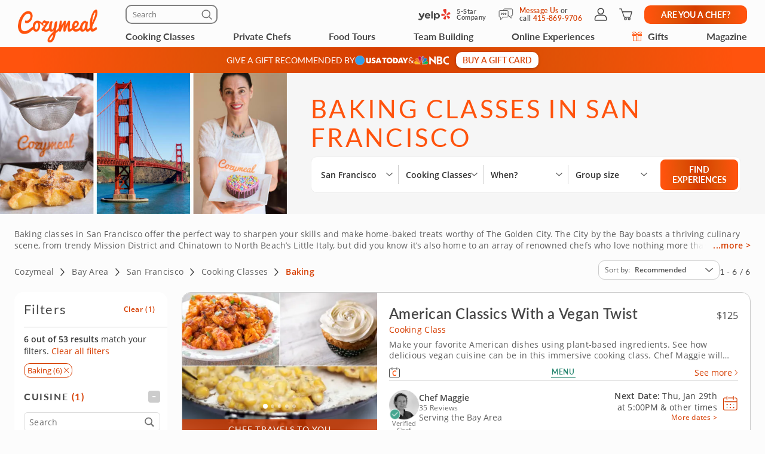

--- FILE ---
content_type: text/html; charset=UTF-8
request_url: https://www.cozymeal.com/san-francisco/cooking-classes/baking
body_size: 130753
content:
<!DOCTYPE html>
<html lang="en-us">
    <head > <link rel="dns-prefetch" href="https://res.cloudinary.com"> <link href="https://res.cloudinary.com" rel="preconnect"> <link rel="preconnect" href="https://cdn-cookieyes.com"> <link rel="dns-prefetch" href="https://cdn-cookieyes.com"> <link rel="preconnect" href="https://log.cookieyes.com"> <link rel="dns-prefetch" href="https://log.cookieyes.com">   <link fetchpriority="high" rel="preload" href="https://res.cloudinary.com/hz3gmuqw6/image/upload/w_585,c_fill,f_auto,q_auto/v1728387033/pages/category-page/hero-images/cooking-classes/cooking-classes-san-francisco-ca.jpg" as="image" media="(max-width: 770px)" />     <title>Baking Classes San Francisco | Cozymeal</title>  <meta name="description" content="Explore cooking classes in San Francisco led by award-winning chefs. Since 2014, thousands of individuals, couples &amp; groups have enjoyed these fun &amp; diverse classes."> <meta charset="utf-8"> <meta name="viewport" content="width=device-width, initial-scale=1"> <meta http-equiv="X-UA-Compatible" content="IE=edge">  <meta name="robots" content="noodp, noydir">  <meta name="theme-color" content="#FCFCFC"> <meta name="msvalidate.01" content="4AA93513A4A1D71CDE1D67C3DB6F7A6C" /> <meta name="csrf-token" content="QYgGz6aLn2zvxOur2aWojLRPVm0ahKAhLm6k5xqt">  <meta name="google-site-verification" content="ThJILXv9McjKxq6nc1D21KlrgEoyvj2p2KTcDpweHFw" /> <meta name="google-site-verification" content="XHLndmrxFtKDvhiYMUxbjZaAIcOtuiIZE_8MriESN8U" />           
    <link rel="canonical" href="https://www.cozymeal.com/san-francisco/cooking-classes/baking" />
                
    <link rel="shortcut icon" href="https://res.cloudinary.com/hz3gmuqw6/image/upload/c_scale,w_16/v1600682097/favicon_nxrpud.ico" type="image/x-icon" />
    <link rel="apple-touch-icon" sizes="57x57" href="/assets/images/apple-icon-57x57px.png" />
    <link rel="apple-touch-icon" sizes="72x72" href="/assets/images/apple-icon-72x72px.png" />
    <link rel="apple-touch-icon" sizes="114x114" href="/assets/images/apple-icon-114x114px.png" />
    <link rel="apple-touch-icon" sizes="144x144" href="/assets/images/apple-icon-144x144px.png" />
    
    <link rel="stylesheet" href="/assets/css/category-page-2023.min.css?1760456097gtv=33"/>

        <style>
            @media(max-width:768px) {
            .scrollUp {
                bottom: 113px !important;
            }

            #launcher {
                bottom: 60px !important;
            }
        }
        .visually-hidden {
        position: absolute !important;
        height: 1px;
        width: 1px;
        overflow: hidden;
        clip: rect(1px 1px 1px 1px); /* IE6, IE7 */
        clip: rect(1px, 1px, 1px, 1px);
        white-space: nowrap; /* added line */
    }
    @media (max-width: 767px) {
        .f_hide_mob,
        .f-mobile-hidden {
            display: none !important;
        }
    }

    @media (min-width: 768px) {
        .f_hide_desk {
            display: none;
        }
        .f-desktop-hidden{
            display: none !important;
        }
    }
    .filter-option-inactive{
        color: gray !important;
        pointer-events: none;
    }
    
    @media(min-width:992px) {
        .filter__inputs-wrapper {
            padding-right:12px;
        }
    }
</style>
<style>
    /* Reset button styles */
    .custom-button {
        background: none;
        border: none;
        padding: 0;
        cursor: pointer;
        outline: none;
        line-height: 0;
    }

    /* Optional: Add styles for hover and active states */
    .custom-button:hover svg,
    .custom-button:focus svg {
        fill: #FF530D; /* Change the fill color on hover/focus */
    }

    .custom-button svg {
        width: 17px;
        height: 16px;
        fill: #000; /* Default fill color */
    }
    .guest-counter {
        color: #474747;
        text-align: center;
        font-family: "Open Sans";
        font-size: 14px;
        font-style: normal;
        font-weight: 400;
        line-height: 16px; /* 114.286% */

        border-radius: 20px;
        border: 1px solid #EEE;
        padding: 8px;
        background: #FFF;
    }
    .fees-mobile-visible {
        display: none;
    }
    .mealtype-mobile-pc {
        display: none;
    }
    .cc-fees-mobile-visible {
        display: none;
    }
    .experiences-meal.standart-type .experiences-meal__content-wrapper {
        position: relative;
    }
    .experiences-meal.standart-type .cc-fees-tablet-visible,
    .experiences-meal.standart-type .fees-tablet-visible {
        position: absolute;
        right: 0;
        top: 28px;
        background: #ffffff;
        line-height: 30px;
        padding-left: 16px;
        color: #D63D00;
    }
    @media (max-width: 768px) {
        .experiences-meal__type.tablet-visible {
            display: none;
        }
        .fees-tablet-visible {
            display: none;
        }
        .fees-mobile-visible {
            display: block;
            color: #707070;
            font-family: "Open Sans";
            font-size: 12px;
            font-style: normal;
            font-weight: 400;
            line-height: 16px; /* 133.333% */
            letter-spacing: 0.24px;
            text-align: center;
        }
        .counters-div {
            justify-content: space-between;
        }
        .experiences-meal__price-pc {
            display: block !important;
            color: #474747;
            text-align: right;
            font-family: "Open Sans";
            font-size: 16px;
            font-style: normal;
            font-weight: 700;
            line-height: normal;
        }
        .experiences-meal__title-pc {
            padding-bottom: 9px;
        }
        .mealtype-mobile-pc {
            color: #FF530D;
            font-family: "Open Sans";
            font-size: 14px;
            font-style: normal;
            font-weight: 400;
            line-height: 16px; /* 114.286% */
            letter-spacing: 0.28px;
            display: block;
        }
        .cc-fees-tablet-visible {
            display: none;
        }
        .experiences-meal__price {
            display: flex;
            align-items: baseline;
            color: #474747;
            text-align: right;
            font-family: "Open Sans";
            font-size: 14px;
            font-style: normal;
            font-weight: 700;
            line-height: 16px; /* 114.286% */
        }
        .cc-fees-mobile-visible {
            display: block;
            color: #707070;
            font-family: "Open Sans";
            font-size: 12px;
            font-style: normal;
            font-weight: 400;
            line-height: 16px;
            margin-left: 5px;
        }
        .online-fees-mobile-visible {
            text-align: center;
        }
        .online-fees-mobile-price {
            display: block !important;
            margin-top:4px;
        }
        .experiences-meal__type-wrapper-online {
            align-items: baseline !important;
        }
    }

    .slick-slide img[src=""] {
        visibility: hidden !important; /* Hide images without a src attribute */
    }

    .similar-exp-header{
        margin: 40px 0px;
        text-align: center;
        font-family: 'Lato';
        text-transform: uppercase;
        letter-spacing: 0.05em;
    }
</style>
    <style>
        .faq .right-block {
            margin-left: 40px;
        }
        .faq .question-answer {
            margin-top: 10px !important;
        }
        .faq .question-main {
            padding-top: 15px;
        }
        .bottom-block {
            display: none;
        }
        @media (max-width: 767px) {
            .faq .right-block {
                 margin-left: 0;
            }
            .bottom-block {
                display: block;
                margin-top: 20px;
                text-align: right;
            }
        }
    </style>
 <style> @media (min-width: 768px) { .start-conversation__links.without-number { max-width: 500px; } } </style>     <style>
        /*@media (min-width: 768px) {*/
            .feed-contact-form__timezone-info .selectize-input::before {
                content: 'Time Zone';
            }
            
            .date-picker-disabled {
                opacity: 0.4; pointer-events: none;
            }
        /*}*/
    </style>

    
    <script type="text/javascript">
        var js_config = {"ANALYTICS_ID":"UA-43945511-1","STRIPE_PUBLIC_KEY":"pk_live_cNEzuuCMko2FjVtxPXtC1WSA","ROOT_URL":"https:\/\/www.cozymeal.com","ROUTE_PREFIX":"","JS_AJAX_ERROR_URL":"https:\/\/www.cozymeal.com\/ajax\/error\/report","OPTIMIZE_ID":"GTM-T2LPQ5M","SHIPPING_FREE_THRESHOLD":50,"IS_AUTH":false,"IS_SIMULATED":false,"HOST_NAME":"","PAGE_TYPE":"category page","SHOW_PRICE_WITH_FEE":false,"FOOD_TOURS_SHOW_PRICE_WITH_FEE":null};
        var gmaps_key = "AIzaSyA277EzUhyaaipmZy9__t3vscU6QWyxcJI";
        var current_country = "usa";
    </script>
      <meta property="fb:app_id" content="166713193528203" /> <meta property="og:site_name" content="Cozymeal"/> <meta property="og:title" content="Baking Classes San Francisco | Cozymeal"/> <meta property="og:description" content="Explore cooking classes in San Francisco led by award-winning chefs. Since 2014, thousands of individuals, couples &amp; groups have enjoyed these fun &amp; diverse classes."/> <meta property="og:image" content="https://res.cloudinary.com/hz3gmuqw6/image/upload/w_1200,c_fill,f_auto,q_auto/v1741095791/pages/category-page/hero-images/cooking-classes-tags/baking-classes-san-francisco-ca.jpg"/> <meta property="og:image:width" content="600"/> <meta property="og:image:height" content="314"/> <meta property="og:url" content="https://www.cozymeal.com/san-francisco/cooking-classes/baking"/> <meta property="og:type" content="website"/> <meta name="twitter:card" content="gallery" /> <meta name="twitter:site" content="@TheCozymeal"> <meta name="twitter:creator" content="@TheCozymeal"> <meta name="twitter:title" content="Baking Classes San Francisco | Cozymeal"> <meta name="twitter:description" content="Explore cooking classes in San Francisco led by award-winning chefs. Since 2014, thousands of individuals, couples &amp; groups have enjoyed these fun &amp; diverse classes."> <meta name="twitter:url" content="https://www.cozymeal.com/san-francisco/cooking-classes/baking" /><meta name="twitter:image0" content="https://res.cloudinary.com/hz3gmuqw6/image/upload/c_fill,h_300,q_auto,w_450/f_auto/Vegan-American-Classics-EDIT-628BA5D"><meta name="twitter:image1" content="https://res.cloudinary.com/hz3gmuqw6/image/upload/c_fill,h_300,q_auto,w_450/f_auto/Cooking-Class--Taste-of-Greece-CDF2182"><meta name="twitter:image2" content="https://res.cloudinary.com/hz3gmuqw6/image/upload/c_fill,h_300,q_auto,w_450/f_auto/Making-pasta-together-B420C2B"><meta name="twitter:image3" content="https://res.cloudinary.com/hz3gmuqw6/image/upload/c_fill,h_300,q_auto,w_450/f_auto/Italian-baking-61EED77"> <script>
window.dataLayer = window.dataLayer || []
dataLayer.push({
    'user_properties': {"landing_page_abc_test":"original"},
    'raptive': false
});


</script>
<!-- Google Tag Manager -->
<script>
window.addEventListener("load", (event) => {
    (function (w, d, s, l, i) {
        w[l] = w[l] || [];
        w[l].push({
            'gtm.start':
                new Date().getTime(), event: 'gtm.js'
        });
        var f = d.getElementsByTagName(s)[0],
            j = d.createElement(s), dl = l != 'dataLayer' ? '&l=' + l : '';
        j.async = true;
        j.src =
            'https://www.googletagmanager.com/gtm.js?id=' + i + dl;
        f.parentNode.insertBefore(j, f);
    })(window, document, 'script', 'dataLayer', 'GTM-TQXRS9TH');
});
function waitForRedditPixel(t){var i=0;var n=setInterval(function(){window.rdt?(clearInterval(n),t(window.rdt)):++i>=10&&(clearInterval(n),console.warn("Rd Pixel not found"))},250)}
</script>
<!-- End Google Tag Manager -->
    <style>
        .video-placeholder-normal {
          display: none !important;
        }
    </style>
</head>
           
<body  class="hide-header body-custom-banner  ">
    
    <div class="hidden">
        ,,phone,live-chat,envelope,cross-icon,selectbox-carrot        <?xml version="1.0" encoding="UTF-8"?> <svg xmlns="http://www.w3.org/2000/svg" xmlns:xlink="http://www.w3.org/1999/xlink" width="0" height="0">                                      <symbol id="selectbox-carrot" viewBox="0 0 17 16" fill="none"> <path fill-rule="evenodd" clip-rule="evenodd" d="M14.3128 5.11568C14.5802 5.40991 14.5586 5.86528 14.2643 6.13276L8.98432 10.9328C8.70977 11.1824 8.29049 11.1824 8.01585 10.9329L2.73586 6.13608C2.44153 5.86869 2.4197 5.41333 2.68709 5.11901C2.95448 4.82469 3.40983 4.80286 3.70415 5.07025L8.49984 9.4271L13.2957 5.06725C13.5899 4.79976 14.0453 4.82145 14.3128 5.11568Z" fill="currentColor"/> </symbol>    <symbol id="cross-icon" viewBox="0 0 16 16" fill="none"> <path fill-rule="evenodd" clip-rule="evenodd" d="M2.22452 2.2244C2.52356 1.92536 3.0084 1.92536 3.30744 2.2244L13.7757 12.6927C14.0748 12.9917 14.0748 13.4766 13.7757 13.7756C13.4767 14.0746 12.9918 14.0746 12.6928 13.7756L2.22452 3.30732C1.92548 3.00828 1.92548 2.52344 2.22452 2.2244Z" fill="currentColor"/> <path fill-rule="evenodd" clip-rule="evenodd" d="M13.7755 2.22428C14.0745 2.52332 14.0745 3.00817 13.7755 3.30721L3.30721 13.7755C3.00816 14.0745 2.52332 14.0745 2.22428 13.7755C1.92524 13.4764 1.92524 12.9916 2.22428 12.6926L12.6926 2.22428C12.9916 1.92524 13.4764 1.92524 13.7755 2.22428Z" fill="currentColor"/> </symbol>    <symbol id="live-chat" viewBox="0 0 25 25" fill="none"> <path d="M5.2141 17.6363C5.09303 17.6384 4.97326 17.6111 4.86501 17.5569C4.75677 17.5026 4.66327 17.4229 4.59252 17.3247C4.52177 17.2264 4.47586 17.1125 4.45872 16.9926C4.44158 16.8727 4.45372 16.7505 4.4941 16.6363L5.7441 12.5163C5.48847 11.814 5.35324 11.0736 5.3441 10.3263C5.34213 9.46373 5.51565 8.60974 5.8541 7.81632C6.26439 6.83916 6.90809 5.97754 7.72879 5.30698C8.54948 4.63642 9.52212 4.17739 10.5615 3.97011C11.6008 3.76284 12.6751 3.81365 13.6902 4.11808C14.7054 4.42252 15.6304 4.9713 16.3841 5.71632C16.969 6.31055 17.4371 7.00932 17.7641 7.77632C18.0963 8.56793 18.2675 9.41782 18.2675 10.2763C18.2675 11.1348 18.0963 11.9847 17.7641 12.7763C17.4371 13.5433 16.969 14.2421 16.3841 14.8363C15.5072 15.7116 14.3978 16.3172 13.1873 16.5813C11.9767 16.8454 10.7159 16.7569 9.5541 16.3263L5.4341 17.6063C5.36245 17.6261 5.28845 17.6362 5.2141 17.6363ZM11.8041 5.32632C11.141 5.32439 10.4844 5.45707 9.8741 5.71632C8.69177 6.21529 7.74655 7.14976 7.2341 8.32632C6.97695 8.93902 6.8445 9.59684 6.8445 10.2613C6.8445 10.9258 6.97695 11.5836 7.2341 12.1963C7.29368 12.3611 7.29368 12.5415 7.2341 12.7063L6.3141 15.7063L9.31411 14.7863C9.47889 14.7267 9.65932 14.7267 9.8241 14.7863C11.0384 15.2906 12.4024 15.2963 13.6208 14.8022C14.8393 14.3081 15.8141 13.3539 16.3341 12.1463C16.6267 11.3983 16.7348 10.5908 16.6493 9.79222C16.5638 8.99359 16.2871 8.22732 15.8427 7.55827C15.3983 6.88922 14.7992 6.33707 14.0963 5.94857C13.3933 5.56006 12.607 5.34662 11.8041 5.32632Z" fill="currentColor"/> <path d="M20.714 20.8264C20.641 20.8361 20.567 20.8361 20.494 20.8264L16.374 19.5764C14.8262 20.1608 13.1125 20.1251 11.5903 19.4768C10.0681 18.8284 8.85503 17.6174 8.20403 16.0964C8.15953 16.0064 8.13408 15.9081 8.12926 15.8079C8.12444 15.7076 8.14036 15.6074 8.17603 15.5135C8.21169 15.4197 8.26633 15.3342 8.33653 15.2624C8.40674 15.1906 8.49099 15.1341 8.58403 15.0964C8.67451 15.0548 8.77236 15.0316 8.87188 15.0282C8.97141 15.0249 9.0706 15.0413 9.16369 15.0767C9.25678 15.1121 9.34188 15.1656 9.41405 15.2343C9.48622 15.3029 9.544 15.3852 9.58403 15.4764C9.82172 16.0428 10.1606 16.5613 10.584 17.0064C11.2852 17.6998 12.1758 18.1705 13.1437 18.3591C14.1117 18.5477 15.1138 18.4458 16.024 18.0664C16.1888 18.0068 16.3692 18.0068 16.534 18.0664L19.534 18.9864L18.614 15.9864C18.5545 15.8216 18.5545 15.6411 18.614 15.4764C18.8733 14.866 19.006 14.2094 19.004 13.5464C19.0064 12.8945 18.8795 12.2486 18.6306 11.6461C18.3817 11.0436 18.0158 10.4965 17.554 10.0364C17.3517 9.7807 17.1275 9.54314 16.884 9.32635C16.7966 9.27389 16.7208 9.20416 16.6612 9.12141C16.6016 9.03865 16.5596 8.94462 16.5376 8.84506C16.5156 8.7455 16.5141 8.6425 16.5332 8.54235C16.5524 8.4422 16.5918 8.34701 16.649 8.26259C16.7061 8.17817 16.7799 8.1063 16.8658 8.05137C16.9517 7.99644 17.0479 7.9596 17.1486 7.94311C17.2492 7.92661 17.3521 7.93081 17.4511 7.95544C17.55 7.98007 17.6429 8.02461 17.724 8.08635C18.0817 8.31726 18.4166 8.5818 18.724 8.87635C19.3121 9.46795 19.7807 10.1674 20.104 10.9364C20.4433 11.733 20.6168 12.5904 20.614 13.4564C20.6119 14.2239 20.4766 14.9852 20.214 15.7064L21.464 19.8264C21.5044 19.9405 21.5165 20.0627 21.4994 20.1826C21.4823 20.3025 21.4364 20.4164 21.3656 20.5147C21.2949 20.613 21.2014 20.6926 21.0931 20.7469C20.9849 20.8012 20.8651 20.8284 20.744 20.8264H20.714Z" fill="currentColor"/> </symbol>   <symbol id="envelope" viewBox="0 0 25 25" fill="none"> <path d="M19.9639 4.57629H5.96387C5.50055 4.57892 5.05695 4.76414 4.72933 5.09176C4.40171 5.41938 4.21649 5.86297 4.21387 6.32629V18.3263C4.21649 18.7896 4.40171 19.2332 4.72933 19.5608C5.05695 19.8885 5.50055 20.0737 5.96387 20.0763H19.9639C20.4272 20.0737 20.8708 19.8885 21.1984 19.5608C21.526 19.2332 21.7112 18.7896 21.7139 18.3263V6.32629C21.7112 5.86297 21.526 5.41938 21.1984 5.09176C20.8708 4.76414 20.4272 4.57892 19.9639 4.57629ZM5.96387 6.07629H19.9639C20.0302 6.07629 20.0938 6.10263 20.1406 6.14952C20.1875 6.1964 20.2139 6.25999 20.2139 6.32629V7.86629L12.9639 11.4863L5.71387 7.86629V6.32629C5.71387 6.25999 5.74021 6.1964 5.78709 6.14952C5.83397 6.10263 5.89756 6.07629 5.96387 6.07629ZM19.9639 18.5763H5.96387C5.89756 18.5763 5.83397 18.55 5.78709 18.5031C5.74021 18.4562 5.71387 18.3926 5.71387 18.3263V9.53629L12.6239 12.9963C12.7294 13.0491 12.8458 13.0766 12.9639 13.0766C13.0819 13.0766 13.1983 13.0491 13.3039 12.9963L20.2139 9.53629V18.3263C20.2139 18.3926 20.1875 18.4562 20.1406 18.5031C20.0938 18.55 20.0302 18.5763 19.9639 18.5763Z" fill="currentColor"/> </symbol>   <symbol id="phone" viewBox="0 0 25 25" fill="none"> <path d="M19.364 21.0763H19.134C16.5427 20.7944 14.0532 19.9109 11.864 18.4963C9.83014 17.2009 8.10334 15.4776 6.80396 13.4463C5.38612 11.2513 4.50248 8.75453 4.22396 6.1563C4.19212 5.8464 4.22356 5.53326 4.31638 5.23587C4.40921 4.93849 4.56148 4.66306 4.76396 4.4263C4.9609 4.18637 5.20398 3.9884 5.47882 3.84412C5.75365 3.69983 6.05464 3.61216 6.36396 3.5863H8.96396C9.52708 3.58687 10.0714 3.78877 10.4987 4.15554C10.926 4.52231 11.2081 5.02978 11.294 5.5863C11.3889 6.30118 11.5668 7.00257 11.824 7.6763C11.9804 8.09969 12.0127 8.55894 11.917 9.00004C11.8214 9.44115 11.6017 9.84576 11.284 10.1663L10.674 10.7763C11.6344 12.2925 12.9227 13.574 14.444 14.5263L15.054 13.9263C15.3745 13.6085 15.7791 13.3889 16.2202 13.2932C16.6613 13.1976 17.1206 13.2299 17.544 13.3863C18.2184 13.6411 18.9196 13.8189 19.634 13.9163C20.2 14.0014 20.7155 14.2901 21.0837 14.7283C21.452 15.1665 21.6476 15.7241 21.634 16.2963V18.6963C21.634 19.3205 21.3867 19.9193 20.9463 20.3615C20.5058 20.8038 19.9081 21.0537 19.284 21.0563L19.364 21.0763ZM8.96396 5.0763H6.57396C6.45661 5.08406 6.34205 5.11553 6.23721 5.16882C6.13236 5.2221 6.03941 5.29608 5.96396 5.3863C5.89053 5.47082 5.83496 5.56931 5.80059 5.67586C5.76622 5.78241 5.75376 5.89481 5.76396 6.0063C6.00645 8.36308 6.79758 10.6303 8.07396 12.6263C9.2506 14.473 10.8173 16.0397 12.664 17.2163C14.6612 18.5061 16.9309 19.3141 19.294 19.5763C19.4169 19.5832 19.5399 19.5646 19.6552 19.5216C19.7705 19.4785 19.8756 19.412 19.964 19.3263C20.1232 19.163 20.2128 18.9443 20.214 18.7163V16.3263C20.2185 16.1159 20.1456 15.9111 20.0092 15.7507C19.8729 15.5904 19.6824 15.4856 19.474 15.4563C18.6478 15.3452 17.8363 15.144 17.054 14.8563C16.8998 14.7987 16.7325 14.7859 16.5715 14.8196C16.4104 14.8532 16.2622 14.9318 16.144 15.0463L15.144 16.0463C15.0268 16.1605 14.876 16.2339 14.7139 16.2555C14.5517 16.2771 14.3869 16.2458 14.244 16.1663C12.1101 14.9605 10.3439 13.1978 9.13396 11.0663C9.05114 10.9243 9.01798 10.7587 9.03971 10.5957C9.06144 10.4328 9.13682 10.2817 9.25396 10.1663L10.254 9.1663C10.3686 9.05033 10.4475 8.90381 10.4812 8.74422C10.5149 8.58464 10.502 8.41874 10.444 8.2663C10.1552 7.48429 9.95392 6.67266 9.84396 5.8463C9.81915 5.63157 9.71529 5.43376 9.55261 5.29142C9.38993 5.14908 9.18009 5.07239 8.96396 5.0763Z" fill="currentColor"/> </symbol>         <symbol id="nbc-logo" viewBox="0 0 58 16" fill="none"> <g clip-path="url(#clip0_5141_1997)"> <path d="M37.8981 1.53791H38.1284C39.8561 1.53791 41.5837 1.53791 43.3182 1.53791C44.1425 1.53644 44.9417 1.82093 45.5791 2.3427C46.2702 2.89801 46.6157 3.64416 46.7067 4.51104C46.8414 5.80791 46.3439 6.81966 45.2854 7.56927C45.2613 7.58537 45.2394 7.60492 45.2014 7.63597L45.3914 7.75094C46.1803 8.23037 46.8253 8.85464 47.119 9.74106C47.559 11.0701 47.415 12.3325 46.4856 13.4339C45.9949 14.0157 45.3338 14.333 44.6001 14.4963C44.5123 14.5112 44.4231 14.517 44.3341 14.5135L38.4313 14.5526H37.9038C37.8624 14.379 37.8509 1.81614 37.8981 1.53791ZM40.4711 12.4187C40.5252 12.4187 40.5678 12.4302 40.6105 12.4302C41.4167 12.4383 42.2137 12.4521 43.0153 12.4498C43.1706 12.4477 43.3238 12.414 43.4657 12.3509C43.7379 12.2367 43.9741 12.0511 44.1491 11.8136C44.3242 11.5761 44.4315 11.2958 44.4596 11.0023C44.5414 10.3596 44.3606 9.80085 43.8538 9.37086C43.6452 9.18837 43.3756 9.09073 43.0983 9.09724C42.3047 9.10529 41.51 9.09724 40.7153 9.09724H40.4711V12.4187ZM40.4642 6.82196C40.498 6.82904 40.5322 6.83402 40.5667 6.8369C41.3015 6.8369 42.0363 6.83691 42.77 6.81966C42.8881 6.81537 43.0031 6.78092 43.104 6.71962C44.2327 6.0206 44.1671 4.71569 43.3263 4.02817C43.1394 3.86736 42.8992 3.7817 42.6525 3.78787C41.9995 3.79707 41.3464 3.78787 40.6945 3.78787C40.622 3.78787 40.5494 3.79478 40.4642 3.79823V6.82196Z" fill="white"/> <path d="M25.2518 1.07916C26.6339 2.37948 27.9803 3.65794 29.3336 4.93526L33.4108 8.78679V1.55743H35.9735V14.7791C35.9735 14.7791 35.9677 14.7791 35.9608 14.7791C35.9539 14.7791 35.9435 14.7791 35.9401 14.7791L27.8432 7.00131C27.8336 7.00337 27.8242 7.00683 27.8156 7.01164C27.8098 7.01532 27.8057 7.0211 27.8041 7.02775C27.8007 7.04946 27.7983 7.07132 27.7972 7.09327C27.7972 7.11511 27.7972 7.13812 27.7972 7.15996V14.2882C27.7977 14.2954 27.7977 14.3027 27.7972 14.31C27.7957 14.3248 27.793 14.3394 27.7891 14.3537C27.7847 14.366 27.7793 14.3779 27.773 14.3893H25.2541C25.2115 14.2272 25.2023 1.41833 25.2518 1.07916Z" fill="white"/> <path d="M57.9996 11.9048V14.5296C57.6315 14.6673 57.2519 14.7719 56.8651 14.8423C56.0494 15.0118 55.2113 15.0464 54.3843 14.9446C53.4547 14.8163 52.5627 14.4938 51.7663 13.9984C50.1539 13.0165 49.1691 11.584 48.7349 9.76059C48.5238 8.92556 48.4657 8.05931 48.5633 7.20364C48.7055 5.99667 49.1947 4.85661 49.9719 3.92121C51.1041 2.55651 52.5392 1.69193 54.3036 1.42175C55.4604 1.24676 56.6419 1.3364 57.7589 1.68389C57.8084 1.69883 57.8568 1.71837 57.9052 1.73792C57.9328 1.74827 57.9582 1.7632 57.9973 1.78159V4.3443C57.9132 4.29831 57.851 4.26497 57.7888 4.22933C56.9905 3.75746 56.0639 3.54793 55.1398 3.63033C54.3439 3.70886 53.5878 4.01595 52.963 4.51445C52.0418 5.19896 51.4143 6.20612 51.2066 7.33354C51.0546 8.13834 51.172 8.9098 51.4289 9.67206C51.9598 11.2472 53.0759 12.1543 54.6791 12.5118C55.2139 12.6444 55.7701 12.6669 56.3138 12.578C56.8575 12.489 57.3775 12.2905 57.8418 11.9945C57.8845 11.9669 57.9282 11.9439 57.9996 11.9048Z" fill="white"/> <path d="M0.282989 12.6822L0.282997 12.6822L0.282431 12.6808C0.113887 12.2674 0.0800061 11.8116 0.185611 11.3779L0.186229 11.3752C0.296815 10.8736 0.54021 10.4108 0.89103 10.035C1.50648 9.3906 2.25983 9.25431 3.11804 9.45785C3.40503 9.5285 3.67759 9.64826 3.9236 9.81179L3.9236 9.8118L3.92425 9.81222C4.16359 9.9692 4.40307 10.1256 4.64243 10.282C5.36122 10.7516 6.07902 11.2205 6.78934 11.7013C7.71296 12.3282 8.63026 12.9636 9.54825 13.5994C9.86276 13.8173 10.1773 14.0352 10.4923 14.2528C9.89275 14.2527 9.29307 14.2517 8.69329 14.2507C6.66896 14.2473 4.6436 14.2439 2.61922 14.2735C2.17841 14.2799 1.67512 14.0917 1.23666 13.7901C0.798273 13.4885 0.441793 13.0854 0.282989 12.6822Z" fill="#FCB711" stroke="white" stroke-width="0.25"/> <path d="M19.6672 9.1228C17.631 10.466 15.5936 11.8076 13.5551 13.1478C14.6452 10.6004 15.7368 8.05367 16.8299 5.50771L16.8299 5.50772L16.831 5.50498C16.9582 5.18835 17.1609 4.9075 17.4215 4.68682C17.6822 4.46615 17.9929 4.31233 18.3267 4.23876L18.3267 4.23879L18.3296 4.2381C19.1972 4.02568 19.9482 4.24464 20.5621 4.8925L20.5621 4.89251L20.5637 4.89412C20.9823 5.32011 21.2555 5.86699 21.3446 6.45692C21.4097 6.92931 21.304 7.40943 21.0464 7.81104L21.0457 7.81209C20.8188 8.17361 20.5283 8.49113 20.188 8.7493L20.188 8.74929L20.1866 8.75043C20.0189 8.8816 19.8466 9.00493 19.6674 9.12267L19.6672 9.1228Z" fill="#0189D0" stroke="white" stroke-width="0.25"/> <path d="M10.2439 11.7426C10.2237 11.8594 10.2035 11.9762 10.1834 12.0931L7.03007 4.54447L7.0301 4.54445L7.029 4.54197C6.76313 3.94246 6.74187 3.26315 6.96974 2.64826L6.9702 2.64699C7.1449 2.15952 7.47946 1.7452 7.91967 1.47125C8.35988 1.1973 8.87994 1.07979 9.39546 1.13783L9.39545 1.13793L9.40046 1.13829C9.90959 1.17499 10.3914 1.38217 10.7677 1.72626C11.1441 2.07031 11.3931 2.53108 11.4744 3.03393C11.5511 3.51534 11.5435 4.0064 11.4519 4.48523L11.4519 4.48522L11.4514 4.48833L10.53 10.061L10.53 10.061C10.4373 10.6224 10.3406 11.1824 10.2439 11.7426Z" fill="#CC004C" stroke="white" stroke-width="0.25"/> <path d="M21.1988 14.3686L21.1985 14.2436C18.4828 14.2489 15.767 14.249 13.0513 14.2439C13.2226 14.125 13.3938 14.0061 13.565 13.8872C15.2916 12.6877 17.0162 11.4896 18.7945 10.3736C19.2191 10.1088 19.6526 9.86345 20.0895 9.6162C20.1238 9.5968 20.1581 9.57738 20.1925 9.55795C20.3323 9.4796 20.4791 9.41439 20.631 9.36311C20.9383 9.26387 21.2706 9.27399 21.5713 9.39181L21.5712 9.39191L21.5761 9.39359C22.0576 9.55976 22.5087 9.93121 22.8405 10.3968C23.1721 10.8623 23.3762 11.4104 23.3773 11.92C23.377 12.3829 23.2214 12.8325 22.9352 13.1969L22.9352 13.1969L22.9335 13.1991C22.607 13.6348 22.162 13.9677 21.6515 14.1584L21.651 14.1586C21.5061 14.2135 21.3526 14.2422 21.1976 14.2436L21.1988 14.3686ZM21.1988 14.3686C21.3685 14.3671 21.5365 14.3356 21.6952 14.2755L12.9062 14.3686C15.6704 14.374 18.4346 14.374 21.1988 14.3686Z" fill="#08B14A" stroke="white" stroke-width="0.25"/> <path d="M3.46377 8.72935L3.4638 8.72932L3.46118 8.72734C2.93539 8.32956 2.55648 7.76913 2.38364 7.13367C2.08195 5.96559 2.71694 4.79656 3.89399 4.37936L3.89401 4.37941L3.89741 4.37809C4.26197 4.23677 4.65805 4.19661 5.04364 4.26188C5.42922 4.32714 5.78987 4.49539 6.08734 4.74875L6.08734 4.74875L6.0882 4.74947C6.51313 5.10483 6.8378 5.56469 7.03018 6.08359L7.03013 6.08361L7.03153 6.08708C7.44616 7.11031 7.86079 8.13392 8.27542 9.15792L8.27544 9.15797C8.81366 10.4853 9.35262 11.8127 9.89231 13.14C8.00028 11.8579 6.10897 10.5755 4.2184 9.29269C3.9596 9.11707 3.71021 8.92616 3.46377 8.72935Z" fill="#F37021" stroke="white" stroke-width="0.25"/> <path d="M13.2727 3.95728L13.1527 4.00773C12.8411 4.13871 12.5656 4.34233 12.3491 4.60151L12.3411 4.61107L12.3407 4.61063C12.2961 4.65431 12.2637 4.70869 12.2464 4.76851C12.2292 4.82836 12.2278 4.89164 12.2422 4.95218L12.2443 4.96059L12.244 4.96064C12.3536 5.61595 12.4528 6.27339 12.5518 6.92969L13.2727 3.95728ZM13.2727 3.95728L13.2174 3.83941M13.2727 3.95728L13.2174 3.83941M13.2174 3.83941C13.1809 3.76144 13.1227 3.69559 13.0498 3.64965C12.9789 3.60491 12.8969 3.58083 12.8131 3.58009C12.6418 3.56415 12.4698 3.55801 12.2978 3.56169M13.2174 3.83941L13.7514 1.31295M13.7514 1.31295L13.7514 1.31295C12.9743 1.51122 12.4732 1.98982 12.2471 2.75026C12.1843 3.00512 12.1367 3.26346 12.1046 3.52395C12.1035 3.5404 12.1027 3.55686 12.1022 3.57334C12.1687 3.5672 12.2347 3.56177 12.2978 3.56169M13.7514 1.31295L13.7525 1.31266C14.1646 1.20346 14.5943 1.17637 15.0169 1.23295L15.0198 1.2333C15.3466 1.26925 15.6576 1.39285 15.9196 1.59098C16.1817 1.78911 16.385 2.05436 16.5082 2.35855L16.5081 2.35858L16.5098 2.36233C16.8515 3.13268 16.83 3.91978 16.5249 4.70126C16.1801 5.58237 15.8133 6.45697 15.4359 7.32755L15.4359 7.3276C14.9283 8.49991 14.4138 9.66968 13.8991 10.8396C13.7125 11.2639 13.5258 11.6883 13.3395 12.1127M13.7514 1.31295L13.3395 12.1127M12.2978 3.56169C12.2983 3.56169 12.2987 3.56169 12.2992 3.56169V3.68669M12.2978 3.56169C12.2974 3.5617 12.2969 3.56171 12.2965 3.56172L12.2992 3.68669M12.2992 3.68669C12.2362 3.68669 12.1733 3.69226 12.1047 3.69869L12.2992 3.68669ZM13.3395 12.1127C13.331 12.0637 13.3229 12.0147 13.3154 11.9654L13.3154 11.9654C13.0605 10.2868 12.806 8.60829 12.5518 6.92975L13.3395 12.1127Z" fill="#6460AA" stroke="white" stroke-width="0.25"/> </g> <defs> <clipPath> <rect width="58" height="16" fill="white"/> </clipPath> </defs> </symbol>   <symbol id="usa-today-logo" viewBox="0 0 89 16" fill="none"> <g clip-path="url(#clip0_5141_1985)"> <path fill-rule="evenodd" clip-rule="evenodd" d="M61.3649 4.90784C60.3874 3.83173 59.1069 3.4531 57.6997 3.40106C57.5536 3.42232 57.4069 3.44029 57.2602 3.45825C56.9334 3.49828 56.6066 3.5383 56.2861 3.61473C55.3897 3.82576 54.5769 4.30997 53.9552 5.00339C53.3335 5.69681 52.932 6.56681 52.8039 7.49849C52.516 9.46583 53.3635 11.3679 54.9926 12.3443C56.1389 13.0307 57.3902 13.1769 58.6815 12.9632C60.5184 12.6576 61.8152 11.6369 62.4105 9.81456C63.0058 7.99225 62.6476 6.32052 61.3649 4.90784ZM57.0503 5.81567C58.3752 5.47468 60.0086 6.15666 60.0151 8.25132C60.0183 9.5411 59.3288 10.4855 58.2323 10.687C56.6032 11.0014 55.2156 9.93302 55.4126 7.91918C55.5241 6.7855 56.1172 6.05813 57.0503 5.81567ZM63.6315 3.64684V12.8492C63.6561 12.8511 63.6793 12.8532 63.7014 12.8553C63.7435 12.8592 63.7818 12.8628 63.8188 12.8636C64.1218 12.8636 64.4249 12.8645 64.7281 12.8654C65.5273 12.8678 66.3267 12.8703 67.1256 12.8558C67.5496 12.8487 67.972 12.802 68.3877 12.7163C69.7721 12.4274 70.8805 11.7288 71.5213 10.3914C71.9338 9.53225 72.0236 8.61113 71.9392 7.6723C71.8179 6.32383 71.2789 5.20676 70.1369 4.45282C69.3714 3.95297 68.4861 3.67833 67.578 3.65901C66.6598 3.6288 65.7405 3.62771 64.8213 3.62663C64.4607 3.6262 64.1002 3.62578 63.7397 3.62359C63.703 3.62768 63.6667 3.63546 63.6315 3.64684ZM66.2131 10.7279V5.74592C66.8463 5.73706 67.4536 5.73706 68.0327 5.96956C68.3266 6.08292 68.5882 6.26959 68.7937 6.51263C68.9992 6.75566 69.142 7.04736 69.2093 7.36121C69.3587 7.9516 69.3554 8.5716 69.1995 9.16027C69.0004 9.912 68.5154 10.3847 67.7826 10.5995C67.2717 10.749 66.7543 10.7423 66.2131 10.7279ZM18.7894 3.65127H21.3613V3.95904V3.95916C21.3613 5.64415 21.3613 7.32914 21.3711 9.01412C21.3758 9.32039 21.4172 9.62491 21.4944 9.92085C21.5355 10.1199 21.6357 10.3011 21.7811 10.4398C21.9266 10.5784 22.1104 10.6679 22.3074 10.6958C22.6023 10.7478 22.9036 10.7501 23.1993 10.7025C23.7773 10.5918 24.0793 10.1722 24.1453 9.44368C24.1735 9.13923 24.18 8.83035 24.1811 8.52368V3.94023V3.65127H26.7443C26.7443 3.69767 26.7479 3.74233 26.7515 3.786L26.7515 3.78601V3.78602V3.78602V3.78603V3.78603V3.78604C26.755 3.82779 26.7583 3.86864 26.7583 3.90922C26.7583 4.40252 26.759 4.8959 26.7596 5.38931C26.7613 6.74632 26.763 8.1036 26.7518 9.46029C26.7527 9.86133 26.7058 10.261 26.6122 10.6504C26.321 11.7974 25.5601 12.4971 24.4679 12.8171C23.321 13.1646 22.0991 13.1569 20.9565 12.7949C19.5493 12.3521 18.7916 11.2372 18.7808 9.62303C18.7736 8.33735 18.776 7.05117 18.7784 5.76482C18.7796 5.12159 18.7808 4.47832 18.7808 3.83504C18.78 3.80045 18.7824 3.76373 18.7854 3.71783C18.7867 3.69762 18.7881 3.67564 18.7894 3.65127ZM79.0714 12.8625H81.1702C81.1643 12.8399 81.1592 12.8191 81.1543 12.7995L81.1542 12.7991C81.1413 12.7469 81.1307 12.7042 81.115 12.6632C80.0369 9.70793 78.962 6.75118 77.8904 3.79298C77.8792 3.73614 77.8465 3.6861 77.7996 3.6536C77.7526 3.6211 77.6951 3.60873 77.6393 3.61916C76.8459 3.62913 76.0514 3.63688 75.2579 3.61916C75.036 3.61363 74.9538 3.69887 74.8834 3.89373C73.8262 6.80765 72.7683 9.72084 71.7097 12.6333C71.6932 12.6784 71.6788 12.7244 71.663 12.7751C71.654 12.804 71.6445 12.8343 71.6339 12.8669L72.1066 12.8671H72.1067H72.1068H72.1069H72.107C72.7837 12.8676 73.4469 12.8681 74.1095 12.8591C74.149 12.8496 74.1857 12.8307 74.2167 12.804C74.2477 12.7772 74.2722 12.7434 74.2881 12.7052C74.3996 12.3875 74.5013 12.0653 74.5879 11.7387C74.5918 11.7065 74.6021 11.6754 74.6182 11.6474C74.6343 11.6194 74.6559 11.5951 74.6816 11.576C74.7073 11.5569 74.7365 11.5434 74.7675 11.5364C74.7985 11.5293 74.8306 11.5289 74.8618 11.535H77.2669C77.339 11.5353 77.4167 11.5304 77.495 11.5255L77.495 11.5255C77.7083 11.512 77.9266 11.4983 78.0517 11.5882C78.1739 11.6759 78.222 11.8801 78.2696 12.0816C78.2886 12.1622 78.3075 12.2423 78.331 12.3144L78.333 12.3207C78.4211 12.5927 78.465 12.7282 78.5581 12.7956C78.6504 12.8625 78.7911 12.8625 79.0714 12.8625ZM75.9586 7.32899L76.3837 5.87214C76.4281 6.03549 76.4723 6.20106 76.5171 6.36825L76.5177 6.37064L76.518 6.37183L76.5182 6.37249L76.5185 6.37361L76.5187 6.37436C76.6283 6.78428 76.7406 7.20394 76.8632 7.62471C76.9832 8.03672 77.1126 8.44553 77.2438 8.86L77.2438 8.86003L77.2438 8.86026C77.3019 9.04377 77.3604 9.2284 77.4185 9.4149H75.3499C75.5494 8.73229 75.7477 8.05219 75.944 7.37914L75.956 7.33795L75.9586 7.32899ZM44.1434 12.8713H42.9289C42.7929 12.8713 42.6568 12.8704 42.5206 12.8696C42.2482 12.8679 41.9756 12.8661 41.7035 12.8713C41.5423 12.8713 41.4557 12.8359 41.4102 12.6632C41.3225 12.3366 41.2164 12.0155 41.0985 11.7C41.0787 11.6598 41.05 11.6249 41.0147 11.5982C40.9793 11.5715 40.9383 11.5536 40.895 11.5461C40.3939 11.5418 39.893 11.5417 39.3922 11.5415H39.3919C38.8596 11.5414 38.3274 11.5413 37.7949 11.5361C37.6552 11.5361 37.6087 11.597 37.5784 11.7155C37.482 12.0476 37.3835 12.3797 37.271 12.7052C37.2556 12.7433 37.2317 12.7771 37.2013 12.804C37.1708 12.831 37.1346 12.8502 37.0956 12.8602C36.4324 12.8692 35.7692 12.8687 35.0858 12.8682L34.606 12.868L34.6703 12.6859C34.7333 12.5072 34.793 12.338 34.8539 12.1694C35.8598 9.40382 36.8647 6.63604 37.8685 3.86604C37.9302 3.69666 38.0016 3.62249 38.1932 3.62581C38.9953 3.6402 39.7974 3.63467 40.5984 3.62581C40.6578 3.61521 40.719 3.62789 40.7698 3.66132C40.8205 3.69476 40.8571 3.74651 40.8722 3.80627C41.946 6.78071 43.023 9.74925 44.1033 12.7119C44.1134 12.7408 44.1202 12.7707 44.1287 12.8085C44.133 12.8272 44.1376 12.8479 44.1434 12.8713ZM39.3503 5.91864C39.1871 6.48068 39.0179 7.06091 38.8455 7.65187L38.8448 7.65433L38.8441 7.65678L38.8436 7.65848C38.6736 8.2411 38.5007 8.83412 38.3274 9.4304H40.3721C40.136 8.61768 39.9017 7.813 39.6747 7.03326L39.6745 7.03227L39.6659 7.00292L39.6635 6.99471L39.3503 5.91864ZM28.6991 9.98395L27.4598 11.7332C27.6205 11.8852 27.7889 12.0286 27.9642 12.1628C28.5732 12.5834 29.2623 12.8677 29.9862 12.9973C30.7101 13.1268 31.4526 13.0986 32.1651 12.9145C33.3287 12.6299 34.1113 11.9015 34.3895 10.6759C34.6958 9.323 34.2012 8.19817 32.9932 7.57598C32.7105 7.42991 32.4114 7.31978 32.1107 7.20907L32.1107 7.20906C31.9761 7.1595 31.8411 7.10982 31.7072 7.05675C31.6109 7.01849 31.5136 6.98209 31.4164 6.94568C31.1956 6.86306 30.9748 6.78041 30.7644 6.67589C30.6503 6.62365 30.5564 6.53402 30.4976 6.42116C30.4388 6.30829 30.4184 6.17862 30.4397 6.05259C30.4743 5.76142 30.6594 5.60974 30.9171 5.53999C31.2856 5.44706 31.6717 5.45701 32.0352 5.56878C32.4699 5.69298 32.8632 5.93603 33.1728 6.2718C33.5679 5.67506 33.9479 5.10379 34.356 4.49045C34.0823 4.29501 33.799 4.11394 33.5073 3.94797C32.6262 3.49405 31.6834 3.3922 30.7146 3.49405C29.964 3.55499 29.2537 3.86613 28.6926 4.37974C27.6416 5.35622 27.4121 7.57044 29.1256 8.53253C29.4229 8.69212 29.7415 8.81662 30.0584 8.94045C30.1811 8.98843 30.3036 9.03631 30.4245 9.08608C30.5591 9.1422 30.6959 9.19316 30.8325 9.24408C31.0652 9.33078 31.2975 9.41733 31.5178 9.52893C31.6628 9.59868 31.7802 9.71681 31.8508 9.86389C31.9215 10.011 31.9411 10.1783 31.9064 10.3382C31.8854 10.5005 31.8131 10.6512 31.7005 10.7675C31.5879 10.8839 31.4413 10.9594 31.2829 10.9826C30.5317 11.1475 29.8649 10.9283 29.2609 10.4766C29.1275 10.3766 29.0038 10.2625 28.8772 10.1458L28.8772 10.1458C28.8188 10.092 28.7599 10.0377 28.6991 9.98395ZM85.5194 12.8514H82.796V12.6012C82.796 12.369 82.7964 12.1368 82.7967 11.9046V11.9045V11.9028C82.7977 11.2064 82.7987 10.5096 82.7906 9.81345C82.7873 9.65131 82.7453 9.49247 82.6683 9.35069C81.64 7.52174 80.6063 5.69574 79.5671 3.87269C79.5402 3.82478 79.5145 3.77631 79.484 3.71897L79.4838 3.7186L79.4437 3.64351C79.5057 3.63282 79.5682 3.62544 79.631 3.62138H82.06C82.1093 3.62289 82.1576 3.63536 82.2018 3.65792C82.2459 3.68048 82.2847 3.71258 82.3154 3.75201C82.8274 4.70302 83.3362 5.65625 83.8308 6.62054C83.9753 6.94354 84.1036 7.2739 84.2151 7.61031C84.24 7.5113 84.271 7.41404 84.3082 7.31914C84.3604 7.20516 84.4124 7.09119 84.4643 6.97728L84.4684 6.96837L84.4684 6.96827C84.7179 6.42135 84.9666 5.87615 85.2315 5.34073C85.4924 4.81485 85.7803 4.30225 86.0682 3.79077C86.0942 3.74945 86.1283 3.71413 86.1684 3.68706C86.2085 3.65999 86.2536 3.64176 86.3009 3.63355C86.9749 3.6234 87.6497 3.62478 88.3245 3.62617L88.7289 3.6269C88.771 3.63242 88.8127 3.64168 88.8533 3.65458C88.8416 3.68064 88.8306 3.70578 88.8198 3.73016C88.785 3.80935 88.7537 3.88051 88.7148 3.94908C87.6886 5.76179 86.6628 7.57413 85.6374 9.38611C85.5679 9.51463 85.5307 9.65883 85.5292 9.80571C85.5217 10.5096 85.5225 11.2136 85.5233 11.9195V11.92L85.5233 11.9393C85.5235 12.1505 85.5238 12.3619 85.5238 12.5735L85.5194 12.8514ZM45.531 5.76364H47.7576V12.8458H50.3305V5.75368H52.5376V3.63355H45.531V5.76364Z" fill="white"/> <path d="M16.0217 8C16.0217 12.3492 12.4959 15.875 8.14667 15.875C3.79743 15.875 0.271667 12.3492 0.271667 8C0.271667 3.65076 3.79743 0.125 8.14667 0.125C12.4959 0.125 16.0217 3.65076 16.0217 8Z" fill="#329FEB" stroke="white" stroke-width="0.25"/> </g> <defs> <clipPath> <rect width="89" height="16" fill="white"/> </clipPath> </defs> </symbol>                   <symbol id="search" viewBox="0 0 16 16" fill="none"> <path d="M1.99658 7.26172C1.99658 6.55078 2.12988 5.88428 2.39648 5.26221C2.66732 4.6359 3.03971 4.08577 3.51367 3.61182C3.98763 3.13363 4.53564 2.76123 5.15771 2.49463C5.78402 2.22803 6.45264 2.09473 7.16357 2.09473C7.87874 2.09473 8.54736 2.22803 9.16943 2.49463C9.79574 2.76123 10.3459 3.13363 10.8198 3.61182C11.2938 4.08577 11.6641 4.6359 11.9307 5.26221C12.2015 5.88428 12.3369 6.55078 12.3369 7.26172C12.3369 7.82031 12.2502 8.3514 12.0767 8.85498C11.9074 9.35856 11.6725 9.81771 11.3721 10.2324L14.2666 13.1396C14.3555 13.2243 14.4211 13.3237 14.4634 13.438C14.5099 13.5522 14.5332 13.6729 14.5332 13.7998C14.5332 13.9775 14.493 14.1383 14.4126 14.2822C14.3322 14.4261 14.2222 14.5382 14.0825 14.6187C13.9429 14.7033 13.7821 14.7456 13.6001 14.7456C13.4731 14.7456 13.3504 14.7223 13.2319 14.6758C13.1177 14.6335 13.014 14.5658 12.9209 14.4727L10.0073 11.5591C9.60107 11.8299 9.15674 12.0436 8.67432 12.2002C8.19613 12.3525 7.69255 12.4287 7.16357 12.4287C6.45264 12.4287 5.78402 12.2954 5.15771 12.0288C4.53564 11.7622 3.98763 11.3919 3.51367 10.918C3.03971 10.444 2.66732 9.896 2.39648 9.27393C2.12988 8.64762 1.99658 7.97689 1.99658 7.26172ZM3.34863 7.26172C3.34863 7.79069 3.44596 8.28581 3.64062 8.74707C3.83952 9.20833 4.11458 9.61458 4.46582 9.96582C4.81706 10.3128 5.22331 10.5858 5.68457 10.7847C6.14583 10.9836 6.63883 11.083 7.16357 11.083C7.69255 11.083 8.18766 10.9836 8.64893 10.7847C9.11019 10.5858 9.51432 10.3128 9.86133 9.96582C10.2126 9.61458 10.4876 9.20833 10.6865 8.74707C10.8854 8.28581 10.9849 7.79069 10.9849 7.26172C10.9849 6.73698 10.8854 6.24398 10.6865 5.78271C10.4876 5.32145 10.2126 4.9152 9.86133 4.56396C9.51432 4.21273 9.11019 3.93978 8.64893 3.74512C8.18766 3.54622 7.69255 3.44678 7.16357 3.44678C6.63883 3.44678 6.14583 3.54622 5.68457 3.74512C5.22331 3.93978 4.81706 4.21273 4.46582 4.56396C4.11458 4.9152 3.83952 5.32145 3.64062 5.78271C3.44596 6.24398 3.34863 6.73698 3.34863 7.26172Z" fill="currentColor"/> </symbol>   <symbol id="search-new" fill='none' xmlns='http://www.w3.org/2000/svg'> <path d='M7.765 13.615c3.606 0 6.53-2.824 6.53-6.308C14.294 3.824 11.37 1 7.764 1c-3.606 0-6.53 2.824-6.53 6.307 0 3.484 2.924 6.308 6.53 6.308zM12.448 11.699l4.549 4.3' stroke='currentColor' stroke-width='1.5' stroke-linecap='round' stroke-linejoin='round'/> </symbol>   <symbol id="user-profile" fill='none' xmlns='http://www.w3.org/2000/svg'> <path d='M10.12 20H2.016c-.617 0-1.013-.39-1.015-1v-1.732a5.415 5.415 0 011.222-3.41 5.491 5.491 0 014.245-2.016c2.453 0 4.908-.026 7.362.01 2.055.03 3.616.975 4.678 2.716.44.734.688 1.568.72 2.423.034.691.02 1.384.014 2.076 0 .555-.42.93-.998.932H14.19L10.12 20zM10.12 10.057c-1.21 0-2.37-.476-3.226-1.325a4.51 4.51 0 01-1.339-3.2 4.522 4.522 0 011.34-3.201A4.594 4.594 0 0110.12 1c1.21.003 2.37.481 3.225 1.33.856.85 1.338 2 1.34 3.2a4.494 4.494 0 01-1.337 3.202 4.565 4.565 0 01-3.227 1.325z' stroke='currentColor' stroke-width='1.5' stroke-miterlimit='10'/> </symbol>   <symbol id="cart" fill='none' xmlns='http://www.w3.org/2000/svg'> <path d='M18.203 21a1.769 1.769 0 01-1.75-1.803 1.764 1.764 0 011.829-1.72 1.77 1.77 0 011.708 1.78A1.767 1.767 0 0118.203 21v0zM11.524 20.979a1.775 1.775 0 01-1.772-1.77 1.766 1.766 0 011.772-1.765 1.77 1.77 0 011.765 1.761 1.773 1.773 0 01-1.765 1.774v0zM1 1h2.878c.301.959 4.812 13.682 5.363 15.179h11.098c.508-1.695 2.508-9.156 2.62-9.832H5.815' stroke='currentColor' stroke-width='1.5' stroke-linecap='round' stroke-linejoin='round'/> </symbol>        <symbol id="and-icon" viewBox="0 0 6 7" fill="none"> <path d="M2.16479 0.938232C2.45386 0.938232 2.70386 0.987712 2.91479 1.08667C3.12834 1.18302 3.2937 1.32365 3.41089 1.50854C3.53068 1.69084 3.59058 1.91089 3.59058 2.1687C3.59058 2.51506 3.4799 2.80802 3.25854 3.04761C3.03979 3.28459 2.76375 3.49943 2.43042 3.69214L3.89526 5.11401C4.03068 4.94474 4.14136 4.75334 4.22729 4.53979C4.31584 4.32365 4.39136 4.09318 4.45386 3.84839H5.25464C5.17131 4.18172 5.06063 4.49943 4.92261 4.80151C4.78719 5.1036 4.61532 5.37313 4.40698 5.61011L5.55933 6.73901H4.53198L3.88745 6.11011C3.72599 6.25073 3.55151 6.37443 3.36401 6.4812C3.17651 6.58797 2.96948 6.67131 2.74292 6.7312C2.51896 6.78849 2.26766 6.81714 1.98901 6.81714C1.6062 6.81714 1.27547 6.75594 0.996826 6.63354C0.71818 6.50854 0.503337 6.32886 0.352295 6.09448C0.201253 5.86011 0.125732 5.57625 0.125732 5.24292C0.125732 4.96688 0.17391 4.7312 0.270264 4.53589C0.366618 4.33797 0.504639 4.16349 0.684326 4.01245C0.864014 3.85881 1.07886 3.71167 1.32886 3.57104C1.20386 3.43042 1.08927 3.2911 0.985107 3.15308C0.883545 3.01245 0.802816 2.86532 0.74292 2.71167C0.683024 2.55542 0.653076 2.38485 0.653076 2.19995C0.653076 1.93693 0.715576 1.71167 0.840576 1.52417C0.965576 1.33667 1.14006 1.19214 1.36401 1.09058C1.59058 0.989014 1.8575 0.938232 2.16479 0.938232ZM1.79761 4.05933C1.62052 4.1661 1.46818 4.27287 1.34058 4.37964C1.21297 4.48381 1.11532 4.60099 1.04761 4.7312C0.982503 4.86141 0.949951 5.01636 0.949951 5.19604C0.949951 5.4825 1.04761 5.71167 1.24292 5.88354C1.44084 6.05282 1.70125 6.13745 2.02417 6.13745C2.33146 6.13745 2.59709 6.08797 2.82104 5.98901C3.045 5.89006 3.23771 5.76896 3.39917 5.62573L1.79761 4.05933ZM2.14526 1.57104C1.93433 1.57104 1.75854 1.62573 1.61792 1.73511C1.47729 1.84448 1.40698 2.00594 1.40698 2.21948C1.40698 2.39917 1.45516 2.56714 1.55151 2.72339C1.65047 2.87964 1.78719 3.05021 1.96167 3.23511C2.26375 3.06844 2.48381 2.90698 2.62183 2.75073C2.76245 2.59448 2.83276 2.41089 2.83276 2.19995C2.83276 2.00724 2.76766 1.8549 2.63745 1.74292C2.50985 1.62834 2.34578 1.57104 2.14526 1.57104Z" fill="currentColor"/> </symbol>                   <symbol id="cart-icon" viewBox="0 0 24 22" fill="none"> <path d="M18.2034 20.9999C17.9696 20.9975 17.7386 20.9489 17.5238 20.8567C17.3089 20.7646 17.1145 20.6308 16.9517 20.4631C16.7889 20.2954 16.661 20.0971 16.5754 19.8797C16.4898 19.6623 16.4482 19.43 16.453 19.1964C16.4588 18.9632 16.5109 18.7333 16.6062 18.5203C16.7015 18.3072 16.8381 18.1152 17.0082 17.9553C17.1783 17.7954 17.3784 17.6708 17.597 17.5887C17.8156 17.5067 18.0483 17.4687 18.2816 17.4772C18.7422 17.4928 19.1785 17.6876 19.4976 18.0199C19.8167 18.3523 19.9934 18.796 19.9899 19.2565C19.9836 19.7242 19.792 20.1703 19.4571 20.4971C19.1223 20.8239 18.6714 21.0047 18.2034 20.9999V20.9999Z" stroke="currentColor" stroke-width="1.5" stroke-linecap="round" stroke-linejoin="round"/> <path d="M11.5234 20.9788C11.0539 20.978 10.6037 20.7912 10.2717 20.4594C9.93963 20.1276 9.75275 19.6777 9.75195 19.2084C9.75235 18.9763 9.79848 18.7466 9.88772 18.5323C9.97696 18.3181 10.1075 18.1235 10.272 17.9596C10.4365 17.7958 10.6317 17.666 10.8464 17.5775C11.0611 17.489 11.2912 17.4437 11.5234 17.4441C11.9909 17.4449 12.439 17.6306 12.7699 17.9607C13.1007 18.2908 13.2873 18.7383 13.2889 19.2054C13.2889 19.6742 13.1032 20.1239 12.7723 20.4562C12.4415 20.7885 11.9925 20.9764 11.5234 20.9788V20.9788Z" stroke="currentColor" stroke-width="1.5" stroke-linecap="round" stroke-linejoin="round"/> <path d="M1 1H3.87826C4.17902 1.95882 8.6904 14.6819 9.24079 16.1787H20.3388C20.8471 14.4835 22.8472 7.02342 22.9585 6.34714H5.81517" stroke="currentColor" stroke-width="1.5" stroke-linecap="round" stroke-linejoin="round"/> </symbol>   <symbol id="envelope-icon" viewBox="0 0 22 18" fill="none"> <path fill-rule="evenodd" clip-rule="evenodd" d="M0 2.01257C0 0.902652 0.900598 0 2.00799 0H19.992C21.0994 0 22 0.902652 22 2.01257V15.9874C22 17.0973 21.0994 18 19.992 18H2.00799C0.900598 18 0 17.0973 0 15.9874V2.01257ZM2.00799 1.63173C1.79935 1.63173 1.62802 1.80345 1.62802 2.01257V2.31983L11.021 8.95208L20.372 2.32003V2.01257C20.372 1.80345 20.2007 1.63173 19.992 1.63173H2.00799ZM1.62802 4.3142V15.9874C1.62802 16.1965 1.79935 16.3683 2.00799 16.3683H19.992C20.2007 16.3683 20.372 16.1965 20.372 15.9874V4.32017L11.4914 10.6157C11.1586 10.8265 10.8949 10.8218 10.5529 10.6171L1.62802 4.3142Z" fill="currentColor"/> </symbol>   <symbol id="heart-icon" viewBox="0 0 19 18" fill="none"> <path fill-rule="evenodd" clip-rule="evenodd" d="M16.6076 3.07402C15.2566 1.18532 12.1272 0.72035 10.0812 3.55189C9.94309 3.7431 9.72836 3.85535 9.50055 3.85547C9.27274 3.85558 9.05791 3.74353 8.91958 3.55245C6.8696 0.720754 3.74376 1.18937 2.39239 3.07464C1.66651 4.08732 1.40975 5.0992 1.47004 6.03223C1.53085 6.97358 1.91876 7.89404 2.57695 8.69928C3.08014 9.31133 4.88909 11.2108 6.62708 13.0358L6.62942 13.0383C7.49014 13.9421 8.32471 14.8187 8.9508 15.4878C9.15651 15.7077 9.34134 15.9069 9.49813 16.0784C9.65488 15.907 9.83966 15.708 10.0453 15.4884C10.6714 14.8196 11.5059 13.9435 12.3666 13.04C14.1063 11.2139 15.9166 9.31288 16.4187 8.69969L16.4191 8.6992C17.0798 7.89355 17.4686 6.97412 17.5299 6.03362C17.5906 5.10165 17.334 4.08962 16.6076 3.07402ZM9.49977 1.90585C12.1389 -0.941954 15.9695 -0.378351 17.774 2.1443C18.6939 3.4304 19.0749 4.80487 18.9879 6.13946C18.9016 7.46531 18.3577 8.69234 17.5244 9.70857M9.49977 1.90585C6.85733 -0.941623 3.03106 -0.373282 1.22691 2.14368C0.306419 3.42785 -0.0743497 4.80247 0.0118865 6.13722C0.0975658 7.46334 0.639996 8.69165 1.47121 9.7082L1.47241 9.70966C2.01045 10.3643 3.81966 12.2641 5.49876 14.0272L5.5987 14.1322C6.46098 15.0376 7.2904 15.9088 7.91097 16.572C8.22172 16.9042 8.47633 17.1801 8.6552 17.3805C8.74532 17.4814 8.81105 17.5574 8.85355 17.6091C8.86229 17.6198 8.86938 17.6286 8.87499 17.6357C9.00655 17.8593 9.23996 18 9.49574 18H9.50021C9.75595 18 9.98933 17.8594 10.1209 17.6358C10.1265 17.6287 10.1336 17.62 10.1423 17.6094C10.1848 17.5577 10.2505 17.4817 10.3406 17.3808C10.5195 17.1806 10.7741 16.9048 11.0848 16.5729C11.7054 15.91 12.5348 15.0393 13.3972 14.1341L13.4637 14.0643C15.1514 12.2926 16.9813 10.3717 17.524 9.70906M8.88628 17.6503C8.88625 17.6502 8.88653 17.6507 8.88671 17.6509L8.8864 17.6505L8.88628 17.6503ZM8.88671 17.6509L8.88679 17.651L8.88683 17.6511C8.88688 17.6511 8.8868 17.651 8.88671 17.6509Z" fill="currentColor"/> </symbol>   <symbol id="user-icon" viewBox="0 0 20 21" fill="none"> <path d="M10.1208 20H2.01458C1.39802 20 1.0023 19.6109 1 19.0003C1 18.4228 1 17.8453 1 17.2678C1.00318 16.026 1.43437 14.8227 2.22197 13.8575C3.00957 12.8924 4.10619 12.2235 5.32978 11.962C5.70365 11.8822 6.08501 11.842 6.46744 11.8422C8.9199 11.8422 11.3747 11.816 13.8294 11.8525C15.8839 11.8821 17.4449 12.8271 18.5066 14.5676C18.9478 15.3025 19.1955 16.1357 19.2267 16.9905C19.2612 17.6821 19.2463 18.3749 19.2405 19.0665C19.2405 19.6223 18.8206 19.9978 18.2432 19.9989C16.8919 19.9989 15.5407 19.9989 14.1895 19.9989L10.1208 20Z" stroke="currentColor" stroke-width="1.5" stroke-miterlimit="10"/> <path d="M10.1208 10.0572C8.91059 10.0576 7.74984 9.58103 6.89369 8.73246C6.03754 7.88389 5.55609 6.73269 5.55518 5.53202C5.5573 4.3313 6.03876 3.18034 6.8942 2.33097C7.74964 1.48161 8.90938 1.00302 10.1196 1C11.3298 1.00271 12.4897 1.48099 13.3454 2.33014C14.201 3.17929 14.6828 4.33018 14.6852 5.53091C14.6852 6.12551 14.5671 6.71425 14.3377 7.26356C14.1083 7.81287 13.772 8.31195 13.3482 8.73229C12.9243 9.15263 12.4211 9.48603 11.8673 9.71336C11.3135 9.94069 10.7201 10.0575 10.1208 10.0572Z" stroke="currentColor" stroke-width="1.5" stroke-miterlimit="10"/> </symbol>   <symbol id="magnifier-icon" viewBox="0 0 20 19" fill="none"> <path d="M8.45673 15.4063C12.575 15.4063 15.9135 12.1813 15.9135 8.20314C15.9135 4.22496 12.575 1 8.45673 1C4.33849 1 1 4.22496 1 8.20314C1 12.1813 4.33849 15.4063 8.45673 15.4063Z" stroke="currentColor" stroke-width="1.5" stroke-linecap="round" stroke-linejoin="round"/> <path d="M13.8052 13.2183L19.0001 18.1304" stroke="currentColor" stroke-width="1.5" stroke-linecap="round" stroke-linejoin="round"/> </symbol>         <symbol id="forbes-icon" viewBox="0 0 80 20" fill="none"> <path d="M40.7464 18.9337C40.7591 18.6093 40.7773 18.3064 40.7827 18.0035C40.8099 16.0914 40.8462 14.181 40.8589 12.2688C40.8715 10.5125 40.8734 8.75626 40.8589 6.9982C40.8462 5.8405 40.799 4.68282 40.7374 3.5269C40.7012 3.18747 40.6307 2.85246 40.527 2.52689C40.4019 2.05019 40.0484 1.84049 39.5788 1.78135C39.3612 1.75447 39.1436 1.724 38.917 1.69354V1.1416L45.0182 0C44.8949 2.12903 44.8622 4.23118 44.8568 6.37455C44.9547 6.33871 45.0254 6.3172 45.0925 6.28853C45.7082 6.01096 46.3544 5.80471 47.018 5.67385C48.3126 5.43729 49.5564 5.55019 50.715 6.21148C51.6115 6.74333 52.339 7.51326 52.8146 8.43368C53.3924 9.53634 53.6781 10.7658 53.645 12.0071C53.671 13.1298 53.4713 14.2463 53.0575 15.2921C52.1165 17.5466 50.4249 18.9157 48.0116 19.4139C46.9747 19.6096 45.9153 19.6609 44.864 19.5663C43.5547 19.4605 42.2541 19.2671 40.9713 18.9874C40.8951 18.9749 40.828 18.9623 40.7464 18.9337ZM44.9692 18.5304C45.3318 18.5932 45.6709 18.6505 46.0027 18.7097C46.0418 18.715 46.0814 18.715 46.1205 18.7097C46.4755 18.6834 46.8186 18.5713 47.1196 18.3835C47.494 18.1367 47.8131 17.8165 48.0569 17.4426C48.3949 16.9454 48.6575 16.402 48.8366 15.8297C49.3889 14.1105 49.5188 12.2859 49.2155 10.5072C49.0922 9.72841 48.8057 8.98371 48.3742 8.3208C47.8085 7.45521 47.0126 7.03586 45.9628 7.11112C45.5707 7.12467 45.1825 7.19283 44.8096 7.31361C44.8368 11.0448 44.8078 14.7831 44.9692 18.5304Z" fill="currentColor"/> <path d="M0 19.267V18.5125C0.172247 18.4857 0.340867 18.4624 0.509487 18.4337C0.765137 18.3907 1.02442 18.3602 1.27282 18.2939C1.53525 18.2338 1.77673 18.1056 1.9724 17.9226C2.16807 17.7396 2.31086 17.5084 2.38607 17.2527C2.52723 16.8075 2.61843 16.3484 2.65804 15.8835C2.88532 13.3214 2.95978 10.7483 2.88105 8.17746C2.83573 6.65596 2.74145 5.13088 2.64717 3.61296C2.61553 3.24174 2.54752 2.87441 2.4441 2.51617C2.3747 2.25415 2.23813 2.01426 2.04756 1.81963C1.857 1.625 1.6189 1.48221 1.35622 1.40507C1.04353 1.30095 0.717629 1.24063 0.388011 1.22586C0.262905 1.2169 0.13961 1.20078 0 1.18823V0.439101C0.170433 0.38713 15.6926 0.376377 15.9645 0.439101C16.0171 2.17924 16.0715 3.92477 16.1241 5.69179L15.1758 5.96778C15.1396 5.86921 15.1069 5.78857 15.0779 5.70076C14.8426 4.95786 14.5026 4.25142 14.068 3.6022C13.5589 2.81571 12.7961 2.22211 11.9032 1.91759C11.4996 1.78435 11.0775 1.71423 10.6521 1.70972C9.61317 1.70972 8.57425 1.70972 7.53534 1.70972C7.49001 1.70972 7.44468 1.7187 7.37578 1.72587C7.19447 4.25095 7.18177 6.77421 7.18177 9.31184C7.23348 9.31879 7.28554 9.32299 7.33771 9.3244C7.9578 9.31544 8.57969 9.31545 9.2016 9.29215C9.44664 9.28588 9.69008 9.25098 9.92684 9.18819C10.3451 9.06298 10.7073 8.79987 10.9531 8.44269C11.2724 7.98788 11.5024 7.47782 11.6312 6.93909C11.6529 6.86561 11.6729 6.79038 11.6965 6.70435H12.4779V13.1076H11.7001C11.6783 13.0305 11.6548 12.9498 11.633 12.8692C11.5097 12.3536 11.2968 11.8631 11.0038 11.4194C10.8139 11.1219 10.5492 10.8782 10.2356 10.7121C9.92193 10.5459 9.57005 10.463 9.21429 10.4714C8.65585 10.4714 8.09741 10.4498 7.53897 10.4391H7.19991C7.19991 10.5233 7.18722 10.5914 7.18722 10.6595C7.18722 12.2455 7.24343 13.8298 7.34859 15.4122C7.36445 15.9331 7.42511 16.4517 7.5299 16.9624C7.66951 17.5359 7.95417 17.9964 8.51624 18.2509C8.77355 18.3688 9.05089 18.4381 9.33396 18.4552C9.64763 18.4749 9.95949 18.5036 10.2858 18.5287V19.276C10.11 19.3029 0.299165 19.3208 0 19.267Z" fill="currentColor"/> <path d="M27.9313 12.4802C27.98 13.5634 27.7804 14.6435 27.3475 15.6397C26.343 17.8261 24.655 19.1505 22.2327 19.5107C21.0944 19.6861 19.9325 19.6417 18.8113 19.3799C17.0598 18.9713 15.8161 17.9318 14.9856 16.3799C14.495 15.446 14.2037 14.4224 14.1298 13.3727C14.0183 12.2789 14.1198 11.1742 14.429 10.1182C14.7881 8.85896 15.5275 7.73809 16.5484 6.90543C17.5694 6.07278 18.8232 5.56804 20.1421 5.45871C21.1102 5.35392 22.0889 5.39866 23.0431 5.59132C24.8091 5.94974 26.1037 6.9426 26.974 8.49099C27.5442 9.51617 27.8681 10.6573 27.9204 11.8261C27.9422 12.0447 27.9313 12.2634 27.9313 12.4802ZM23.6795 12.6128C23.6942 11.6797 23.6305 10.747 23.4892 9.82431C23.3812 9.10877 23.1731 8.41153 22.8709 7.75262C22.7095 7.38851 22.48 7.05777 22.1946 6.77772C21.9752 6.56258 21.6986 6.41344 21.3968 6.34763C21.0174 6.26314 20.6207 6.29703 20.2616 6.44467C19.9024 6.59232 19.5984 6.84642 19.3915 7.17198C19.1903 7.46993 19.03 7.79296 18.9147 8.13257C18.6574 8.90048 18.5014 9.69797 18.4505 10.5053C18.3096 12.0002 18.3376 13.5059 18.5339 14.9946C18.6288 15.7196 18.8209 16.4289 19.105 17.1038C19.2816 17.5556 19.5579 17.9627 19.9137 18.2956C20.2476 18.5931 20.6834 18.754 21.1329 18.7457C21.5824 18.7374 22.0118 18.5605 22.3342 18.2508C22.6031 17.9872 22.8175 17.6743 22.9652 17.3296C23.2269 16.7212 23.4032 16.0803 23.4892 15.4247C23.6232 14.4934 23.6869 13.5535 23.6795 12.6128V12.6128Z" fill="currentColor"/> <path d="M67.4845 11.8725H59.0028C58.9774 11.9101 58.9629 11.9226 58.9629 11.9352C58.8864 12.9399 59.0536 13.9481 59.4506 14.876C59.7008 15.44 60.0543 15.9534 60.4932 16.3904C61.0592 16.9491 61.7839 17.3242 62.571 17.4656C63.5669 17.6844 64.6042 17.6311 65.5717 17.3115C65.9801 17.169 66.3659 16.9699 66.7176 16.7201L66.8772 16.6126L67.2797 17.0911C67.0984 17.2918 66.9424 17.4979 66.7539 17.6699C65.6461 18.7258 64.2151 19.3883 62.6852 19.5535C61.4632 19.6807 60.2575 19.6036 59.1116 19.1413C56.8651 18.2345 55.4473 16.6126 54.9668 14.2524C54.6468 12.7585 54.7593 11.2057 55.2913 9.7721C55.8643 8.24164 56.8379 7.02121 58.3066 6.2291C59.0654 5.82936 59.8966 5.58148 60.7524 5.49969C61.415 5.4223 62.0844 5.4223 62.7469 5.49969C63.5415 5.57662 64.305 5.8445 64.9709 6.27994C65.6367 6.71537 66.1847 7.30517 66.5671 7.99793C67.0242 8.79037 67.313 9.66664 67.4157 10.5732C67.461 10.9513 67.4755 11.333 67.5027 11.713C67.4999 11.7665 67.4938 11.8197 67.4845 11.8725V11.8725ZM59.03 10.928L63.24 10.851C63.2502 10.8182 63.2575 10.7846 63.2618 10.7506C63.2618 10.618 63.2618 10.4872 63.2618 10.3545C63.263 9.53078 63.1662 8.70976 62.9735 7.90832C62.8872 7.5364 62.731 7.1838 62.513 6.86889C62.3346 6.59914 62.0557 6.40982 61.737 6.34202C61.4931 6.29252 61.2405 6.30446 61.0026 6.37681C60.7646 6.44915 60.5489 6.57954 60.3753 6.75597C60.1126 7.01314 59.9016 7.31719 59.7534 7.65202C59.4054 8.39305 59.1859 9.1867 59.1043 9.9997C59.0681 10.299 59.0554 10.5983 59.03 10.928Z" fill="currentColor"/> <path d="M68.5016 18.7827C68.449 17.4637 68.3964 16.1591 68.342 14.8401L69.0093 14.6411C69.0455 14.7236 69.08 14.7988 69.109 14.8741C69.3518 15.5324 69.6752 16.1589 70.0718 16.7397C70.4344 17.2895 70.9273 17.7435 71.5077 18.0623C72.194 18.4285 72.9941 18.5276 73.7506 18.3401C74.7061 18.1143 75.6217 17.0444 75.2518 15.7917C75.1299 15.3852 74.8748 15.0303 74.5266 14.7827C74.0881 14.4798 73.6122 14.2335 73.1105 14.0498C72.5847 13.8401 72.0517 13.6519 71.5295 13.4368C71.0177 13.2299 70.5311 12.9666 70.079 12.6519C69.7027 12.4007 69.3854 12.0727 69.1483 11.69C68.9112 11.3073 68.7599 10.8787 68.7047 10.4333C68.5469 9.30423 68.7609 8.26482 69.4897 7.35801C70.0164 6.70546 70.7029 6.19657 71.4842 5.87952C72.1105 5.6223 72.7761 5.47086 73.4532 5.43149C74.9161 5.31507 76.3876 5.4981 77.7757 5.96912C77.85 5.99601 77.9207 6.03184 77.9969 6.05155C78.0773 6.06522 78.1493 6.10897 78.1979 6.17371C78.2465 6.23845 78.268 6.3192 78.258 6.39921C78.2942 7.38487 78.3468 8.37054 78.3921 9.35799C78.3921 9.41175 78.3921 9.46552 78.3921 9.5372L77.7304 9.73076C77.6887 9.62324 77.6506 9.53186 77.6179 9.43867C77.4023 8.77934 77.0809 8.15852 76.6661 7.59996C76.3075 7.10234 75.8069 6.72171 75.2283 6.50676C74.7477 6.32206 74.2219 6.28519 73.7197 6.40101C72.9691 6.59456 72.5666 7.11786 72.4161 7.84725C72.3696 8.08328 72.3574 8.32466 72.3799 8.5641C72.3984 8.81343 72.4732 9.05552 72.5987 9.27259C72.7241 9.48965 72.8972 9.6762 73.1051 9.81858C73.4364 10.055 73.7883 10.2619 74.1567 10.4368C74.6444 10.668 75.1521 10.858 75.6562 11.0569C76.3322 11.3112 76.9794 11.635 77.5871 12.0229C78.5898 12.6842 79.0721 13.6161 79.112 14.7917C79.1634 15.5962 78.9989 16.3999 78.6351 17.1214C78.151 18.03 77.3786 18.6214 76.4594 19.0372C75.84 19.3103 75.1787 19.4787 74.503 19.5354C72.5866 19.7298 70.6504 19.5109 68.828 18.8938C68.73 18.867 68.6285 18.8275 68.5016 18.7827Z" fill="currentColor"/> <path d="M38.344 9.46426L38.0901 9.33702C37.5053 9.01329 36.8577 8.81599 36.19 8.75817C35.7102 8.72149 35.2283 8.79127 34.7794 8.96246C34.6485 9.01564 34.5234 9.0817 34.4059 9.1596C34.3085 9.2182 34.2276 9.30017 34.1709 9.39793C34.1141 9.49568 34.0833 9.60604 34.0813 9.71872C33.9789 11.1141 33.9517 12.514 33.9997 13.9123C34.0469 14.9141 34.1266 15.9141 34.2118 16.9123C34.2371 17.1667 34.2981 17.4164 34.3932 17.6542C34.4796 17.8991 34.6416 18.111 34.8562 18.2602C35.0709 18.4093 35.3274 18.4882 35.5898 18.4858C35.8944 18.5019 36.199 18.5287 36.5163 18.552V19.2581C36.355 19.3101 28.5114 19.3316 28.1071 19.2814C28.0551 19.0427 28.0495 18.7964 28.0907 18.5556C28.2303 18.5341 28.3736 18.5037 28.5204 18.4911C29.32 18.4212 29.7062 17.9535 29.8513 17.3083C29.9233 16.9536 29.9694 16.5943 29.9891 16.2331C30.1326 14.4446 30.1641 12.649 30.0834 10.8567C30.0471 10.113 29.9764 9.36929 29.9021 8.62556C29.8741 8.30472 29.7636 7.99627 29.5811 7.7295C29.4808 7.57891 29.3469 7.45295 29.1898 7.36133C29.0327 7.2697 28.8564 7.21483 28.6746 7.20084C28.4806 7.18113 28.2847 7.16679 28.0762 7.15066V6.60047L34.1158 5.42304V8.49653C34.1792 8.37109 34.2209 8.29222 34.2608 8.21157C34.7629 7.106 35.6503 6.21558 36.7611 5.70262C37.7583 5.24204 38.7555 5.36568 39.7292 5.77428C39.7491 5.78324 39.7636 5.80476 39.7963 5.83344C39.3249 7.02161 38.8426 8.22411 38.344 9.46426Z" fill="currentColor"/> </symbol>                        <symbol id="the-culture-trip-in-row-icon" viewBox="0 0 425 61" fill="none"> <path d="M96.23 19.19C91.13 5.65 70.27 6.08 65.53 19.78C60.77 33.6 72.51 45.71 86.56 41.83C88.57 41.29 94.13 38.82 92.74 36.04C91.66 33.88 88.2 36.89 86.93 37.4C79.52 40.52 70.41 37.17 68.97 28.86H94.78C98.9 28.86 97.14 21.57 96.23 19.19ZM93.08 25.09H68.63C68.43 12.55 86.53 8.49 92.06 19.27C92.43 20.04 94.33 25.09 93.08 25.09Z" fill="white"/> <path d="M423.56 20.34C419.8 9.37 405.84 5.76001 397.61 13.99C398.79 9.91001 393.85 7.8 393.46 12.42C393.15 24.73 393.15 37.35 393.3 50.13C393.38 51.78 393.38 53.42 393.38 55.07V58.83C393.38 60.87 397.61 60.55 397.61 59.14V38.68C411.09 50.52 429.28 37.11 423.56 20.34ZM420.35 29.44C418.47 41.75 399.03 42.37 397.62 29.91C396.84 23.25 398.01 14.94 406.09 13.76C415.81 12.35 421.77 20.19 420.36 29.44H420.35Z" fill="white"/> <path d="M385.61 41.24C385.3 43.62 382.18 43.82 381.84 40.87C380.79 31.9 382.63 20.98 381.81 11.79C381.78 10.17 384.11 9.26 385.19 10.34C385.56 10.74 385.59 11.62 385.62 12.13C386.41 21.44 385 31.79 385.62 41.24H385.61Z" fill="white"/> <path d="M377.64 12.11C377.41 14.38 374.41 13.87 372.93 14.18C362.43 16.42 366.92 33.36 365.75 40.51C365.3 43.23 361.98 43.06 361.64 40.57L361.67 11.49C363.91 7.92 366.55 11.01 365.78 14.38C367.51 12.79 369.33 11.23 371.65 10.52C373.38 9.98 377.98 9.02 377.64 12.11Z" fill="white"/> <path d="M315.76 19.27C310.94 4.8 288.67 5.62 284.64 20.46C281.04 33.71 291.34 44.29 304.67 41.85C306.88 41.42 313.21 38.98 312.3 36.09C311.39 33.31 307.85 36.43 306.37 37.05C298.99 40.09 289.4 36.79 288.5 28.23H315.34C315.54 28.23 316.62 26.93 316.73 26.56C317.3 24.8 316.39 21.06 315.77 19.27H315.76ZM288.15 24.49C289 8.91 312.18 8.83 312.78 24.49H288.15Z" fill="white"/> <path d="M281.68 11.63C281.4 13.5 277.99 13.19 276.46 13.64C267.15 16.34 270.25 33.16 269.68 40.37C269.28 42.44 266.02 42.27 265.91 40.06L265.94 10.64C266.17 9.28 268.52 9.08 269.37 9.93C270.08 10.67 269.54 12.82 269.71 13.87C271.13 12.71 272.32 11.32 274.02 10.52C275.98 9.58 282.16 7.97 281.68 11.63Z" fill="white"/> <path d="M216.57 42.22C213.31 41.96 210.5 40.32 209.25 37.23C209.08 36.8 208.14 33.74 208.14 33.54V13.2H202.83C202.38 13.2 201.44 12.12 201.35 11.58C200.9 8.54 206.37 9.59 208.13 9.45V2.07C208.13 0.680003 212.24 0.310003 212.24 2.41V9.45C212.58 9.79 219.56 8.91 220.89 9.76C222.11 10.53 221.09 13.19 220.27 13.19H212.24C212.67 19.66 211.64 26.84 212.21 33.22C212.49 36.4 214.39 38.75 217.77 38.41C219.05 38.3 222.54 36.42 223.3 38.24C224.66 41.56 218.76 42.38 216.55 42.21L216.57 42.22Z" fill="white"/> <path d="M197.56 40.4C197.28 42.78 194.04 42.78 193.76 40.4V2.75C193.73 2.04 194.41 1.13 195.07 0.929997C196.09 0.649997 196.8 1.09999 197.37 1.91999L197.57 40.39L197.56 40.4Z" fill="white"/> <path d="M149.33 35.24C142.52 45.08 125.67 44.21 118.23 35.24C102.2 15.98 127.14 -10.1 146.71 5.05C147.87 5.96 150.31 8.03 149.26 9.73C149.23 9.79 147.93 10.35 147.73 10.35C146.31 10.49 143.67 7.26 141.97 6.35C135.25 2.69 123.9 5.19 119.76 11.85C110.45 26.89 126.91 45.39 142.37 36.16C143.65 35.42 147.62 31.34 148.13 31.31C150.26 31.25 150.4 33.69 149.32 35.23L149.33 35.24Z" fill="white"/> <path d="M58.71 42.52H55.03C55.27 36.25 55.42 29.98 54.95 23.86C53.93 10.06 37.47 9.91 33 21.12C30.81 26.76 32.77 34.84 31.98 40.87C30.73 43.3 27.83 42.75 27.9 40.01V2.7C28.37 0.27 32.05 1.05 32.05 2.7V15.16C40.05 5.13 56.82 8.03 58.7 21.51C59.09 28.33 58.94 35.46 58.7 42.52H58.71Z" fill="white"/> <path d="M253.92 42.49V35.75C249.29 41.63 242.94 43.82 235.73 41.16C232.52 39.91 227.26 35.12 227.26 31.52V9.96C227.26 9.33 230.4 8 230.95 11.06C232.2 17.8 228.68 29.64 233.38 34.89C237.46 39.44 243.81 39.52 248.59 35.99C256.43 30.27 253.21 18.74 254 10.36C254.78 8.79 256.12 8.79 257.37 9.89L258.08 42.5H253.93L253.92 42.49Z" fill="white"/> <path d="M181.41 42.46V35.72C176.78 41.6 170.43 43.79 163.22 41.13C160.01 39.88 154.75 35.09 154.75 31.49V9.93C154.75 9.3 157.89 7.97 158.44 11.03C159.69 17.77 156.17 29.61 160.87 34.86C164.95 39.41 171.3 39.49 176.08 35.96C183.92 30.24 180.7 18.71 181.49 10.33C182.27 8.76 183.61 8.76 184.86 9.86L185.57 42.47H181.42L181.41 42.46Z" fill="white"/> <path d="M16.06 42.47C12.8 42.21 9.98999 40.57 8.73999 37.48C8.56999 37.05 7.62999 33.99 7.62999 33.79V13.45H2.31999C1.86999 13.45 0.929991 12.37 0.839991 11.83C0.389991 8.79 5.85999 9.84 7.61999 9.7V2.32C7.61999 0.930003 11.73 0.560003 11.73 2.66V9.7C12.07 10.04 19.05 9.16 20.38 10.01C21.6 10.78 20.58 13.44 19.76 13.44H11.73C12.16 19.91 11.13 27.09 11.7 33.47C11.98 36.65 13.88 39 17.26 38.66C18.54 38.55 22.03 36.67 22.79 38.49C24.15 41.81 18.25 42.63 16.04 42.46L16.06 42.47Z" fill="white"/> <path d="M348.15 42.84C344.86 42.6 342.04 40.96 340.78 37.82C340.62 37.43 339.68 34.37 339.68 34.14V13.84H334.35C333.96 13.84 333.02 12.74 332.94 12.19C332.47 9.21 337.96 10.23 339.68 10.07V2.7C339.68 1.29 343.83 0.980001 343.83 3.01V10.07C344.14 10.46 351.12 9.52 352.45 10.38C353.63 11.16 352.61 13.83 351.82 13.83H343.83C344.22 20.26 343.2 27.47 343.75 33.82C344.06 37.03 345.94 39.39 349.32 39.07C350.57 38.91 354.1 37.03 354.89 38.91C356.22 42.2 350.34 42.99 348.15 42.83V42.84Z" fill="white"/> </symbol>   <symbol id="timeout-icon-outlined" viewBox="0 0 284 108" fill="none"> <path d="M251.26 98.8701C251.21 99.3001 250.67 100.93 250.48 101.41C247.66 108.48 237.54 109.39 233.42 103.14C231.39 104.36 229.9 105.96 227.5 106.62C216.46 109.66 211.76 101.26 210.64 91.6901C210.25 88.3801 210.5 85.06 210.36 81.74C210.35 81.4 210.57 80.71 210.09 80.78C208.32 94 197.15 112.51 181.36 106.06C163.26 98.66 162.2 64.38 162.83 48.03C163.44 32.3 168.01 0.860041 189.78 2.87004C203.35 4.12004 210.09 23.42 211.2 34.92L213.3 31.91C219.35 26.57 229.26 29.57 230 38.09C231.06 50.36 229.4 64.28 229.98 76.79C230.04 77.99 230.12 80.11 230.29 81.18C230.69 83.75 231.54 81.65 231.66 80.1C232.75 66.9 230.65 52.16 231.64 38.91C231.97 34.47 234.74 29.91 239.52 29.39C243.3 28.98 246.53 29.64 249.01 32.62C249.4 33.08 249.53 33.99 250.02 33.81C250.36 33.69 252.55 30.63 253.77 30.59C254.06 25.5 253.34 19.92 253.77 14.89C254.85 1.96004 272.42 2.23004 273.39 14.6C273.77 19.4 273.06 24.65 273.42 29.5C273.55 29.88 275.63 30.38 276.34 30.73C282.88 33.97 283.11 44.07 276.89 47.68C275.76 48.34 274.55 48.67 273.38 49.2V82.0501C273.71 84.3501 274.14 87.28 276.52 88.31C279.1 89.43 280.34 89.08 281.84 92.11C284.39 97.29 282.9 104.08 277.19 106.26C263.26 111.58 253.54 96.89 253.78 84.53L253.8 48.1L251.31 46.52V98.88L251.26 98.8701ZM185.71 6.80004C178.45 7.79004 173.39 16.04 171.13 22.34C165.03 39.29 164.82 74.0801 172.28 90.5501C180.48 108.65 196.21 106.94 203.6 89.34C210.51 72.86 210.38 38.44 204.03 21.78C201.11 14.13 195.07 5.53004 185.72 6.80004H185.71ZM262.81 9.29004C259.09 9.69004 257.86 12.59 257.61 15.97C257.21 21.32 257.94 27.15 257.61 32.55C257.36 33.88 254.64 34.21 253.62 35.47C251.97 37.49 252.06 41.34 253.79 43.29C254.98 44.63 257.24 44.59 257.6 46.66C258.17 58.82 256.9 71.59 257.6 83.68C258.04 91.31 261.07 102.33 270.19 103.14C275.46 103.61 279.49 102.03 278.89 96.1C278.46 91.91 276.79 93.01 274.11 91.49C271.43 89.97 269.92 86.57 269.58 83.59C268.34 72.54 270.35 59.55 269.5 48.3C269.56 47.72 269.73 47.11 270 46.59C271.03 44.58 272.46 45.37 274.2 44.71C278.7 42.99 278.56 35.04 273.32 33.71C271.9 33.35 270.31 33.88 269.63 32.15C269.04 26.63 269.99 20.6 269.52 15.13C269.19 11.33 266.73 8.86004 262.82 9.28004L262.81 9.29004ZM218.86 33.32C216.35 33.75 214.8 35.93 214.51 38.36C215.44 55.39 213.28 73.72 214.51 90.6C214.74 93.77 216.07 99.1201 218.38 101.37C221.5 104.41 226.67 103.42 229.85 100.94C231.26 99.8401 233.48 96.0601 235.4 98.1601C236.4 99.2601 236.15 101.04 237.91 102.28C241.87 105.06 247.27 102.38 247.39 97.49C247.12 77.39 247.95 57.1601 246.97 37.13C245.97 33.9 243.34 32.83 240.1 33.28C237.02 33.71 235.72 36.99 235.51 39.74C234.44 53.32 236.35 68.27 235.5 82C233.89 88.62 226.37 87.07 226.13 80.64L226.05 38.16C225.4 34.38 222.6 32.68 218.87 33.32H218.86Z" fill="currentColor"/> <path d="M7.49001 0.159995L41.38 0.119995C44.62 0.479995 47.76 3.32 48.15 6.61C48.47 9.34 48.48 16 48.18 18.74C47.91 21.24 45.73 23.03 43.74 24.24C41.28 25.73 36.48 26.61 35.25 29.01C34.65 30.16 34.44 31.78 34.36 33.09C33 54.11 35.41 76.58 34.36 97.76C33.32 110.22 16.48 110.52 14.78 98.56L14.76 33.65C14.53 32.05 14.47 30.12 13.6 28.74C11.65 25.65 3.83002 25.49 1.44002 20.45C0.340017 18.14 0.410018 10.72 0.660018 7.97C1.03002 3.88 3.35001 0.839995 7.50001 0.159995H7.49001ZM8.32001 4.03C6.88001 4.18 5.26002 5.25 4.91002 6.7C4.60002 8.01 4.55002 16.79 4.80002 18.17C5.34002 21.12 12.55 22.68 14.87 24.4C17.71 26.5 18.36 29.75 18.61 33.09V97.48C19.18 105.69 30.48 105.18 30.47 96.93L30.55 31.25C31.05 27.54 32.35 25.15 35.71 23.43C37.83 22.34 43.32 21.03 44.14 18.59C44.5 17.52 44.46 8.88 44.27 7.44C43.97 5.23 42.42 4.18 40.28 3.96C30.24 2.96 18.52 4.64 8.30002 4.03H8.32001Z" fill="currentColor"/> <path d="M43.9601 29.45C51.4401 28.37 55.7001 32.46 56.2001 39.73C57.4801 58.43 55.2501 78.6 56.1501 97.45C55.7401 109.88 38.1301 110.88 36.5601 98.6V37.53C37.1101 33.81 40.0901 30.01 43.9601 29.45ZM44.7801 33.32C42.0801 33.79 40.6101 36.36 40.4401 38.92V97.5C40.6201 104.84 51.2401 105.41 52.0401 98.04V38.9C51.6901 34.76 48.9201 32.6 44.7801 33.31V33.32Z" fill="currentColor"/> <path d="M186.53 23.64C191.25 22.77 192.33 26.64 193.27 30.31C196.29 42.08 196.67 69.82 192.76 81.27C191.76 84.19 190.12 86.65 186.59 85.9C182.46 85.03 181.32 76.41 180.84 72.86C179.33 61.6 179.42 46.35 181.16 35.13C181.66 31.88 182.67 24.36 186.53 23.64ZM188.23 27.76C188.02 27.63 187.33 27.62 187.13 27.89C186.72 28.45 185.83 32.29 185.63 33.24C183.57 43.21 183.53 58 184.4 68.2C184.79 72.82 185.54 77.59 187.31 81.89C188.64 82.14 189.27 78.73 189.52 77.74C191.96 67.92 191.83 52.67 191.03 42.51C190.88 40.62 189.27 28.42 188.23 27.76Z" fill="currentColor"/> <path d="M138.18 46.3C140.03 45.93 141.94 47.56 142.64 49.17C143.46 51.07 143.54 54.76 142.72 56.65C141.31 59.91 136.96 60.24 135.15 57.21C133.34 54.18 134.09 47.11 138.18 46.3ZM139.07 50.38C138.5 49.86 138.27 51.32 138.24 51.62C138.19 52.25 138.05 55.22 138.66 55.35C139.79 55.59 139.41 50.69 139.07 50.38Z" fill="currentColor"/> <path d="M119.46 50.11L121.54 44.59C128.01 26.26 147.33 21.39 155.31 42.03C158.01 49.02 160.53 62.54 157.09 69.36C153.4 76.68 147.12 74.08 140.63 75C139.76 75.12 139.31 75.25 138.94 76.08C137.88 78.42 138.09 82.62 139.26 84.9C140.94 88.2 143.7 84.48 145.46 83.43C149.98 80.74 155.51 83.57 156.7 88.45C158.37 95.35 152.12 103.77 145.79 106.14C134.21 110.47 126.25 102.13 121.72 92.49L119.47 86.86V99.43C119.47 103.21 114.59 106.92 111.01 107.27C104.18 107.93 100.29 103.39 99.8399 96.95C99.0099 84.95 100.55 71.98 99.8599 59.9C99.7999 58.77 99.5499 56.85 99.2899 55.77C99.1899 55.35 99.4799 55.28 98.7399 55.36C98.7099 56.93 98.2599 58.64 98.1699 60.18C97.4999 72.48 99.1499 85.91 98.1899 98.06C97.1999 110.54 80.8299 109.86 79.6699 99.16C78.4799 88.24 80.5499 75.2 79.6799 64.06C79.1999 61.18 79.5099 58.22 78.6999 55.37C78.0299 56.97 77.8099 59.28 77.7199 61.02C77.0699 73.09 78.7699 86.48 77.7399 98.34C76.7099 110.27 59.0999 110.85 58.0999 97.24C56.7299 78.59 59.1599 58.29 58.0999 39.47C57.9499 29.78 69.8599 25.28 75.3999 33.54C81.2299 29.47 87.5799 27.25 92.9199 33.41C93.1899 33.72 93.8099 34.93 93.9199 34.94C94.5399 35.04 96.8399 32.61 97.6499 32.04C106.08 26.21 114.21 30.45 117.85 39.15C118.25 40.11 119.46 43.61 119.46 44.45V50.11ZM139.02 32.5C125.01 33.04 120.7 60.2 121.11 70.71C121.56 82.22 127.88 109.26 144.71 102.3C149.24 100.43 156.17 91.52 151.53 87.27C148.14 84.16 145.64 89.52 142.47 90.12C132.45 92.02 132.5 73.66 137.97 71.53C140.9 70.39 146.02 71.23 149.14 70.82C156.67 69.84 154.85 56.89 153.91 51.73C152.54 44.19 148.56 32.15 139.01 32.51L139.02 32.5ZM73.1199 37.87C72.4299 37.3 72.0699 35.1 70.6999 34.08C67.5299 31.72 62.5899 34.22 62.2899 38.11C62.3599 58.48 62.0299 78.9 62.4599 99.24C64.7299 105.51 73.2799 104.53 73.8899 97.51C74.9199 85.55 73.1899 72.07 73.8699 59.91C74.0099 57.48 74.6899 51.09 77.2699 50.05C81.9099 48.17 82.9299 55.21 83.2799 58.27C84.6999 70.98 82.4499 85.13 83.5499 97.79C83.7999 100.7 85.3399 103.14 88.4699 103.39C92.1499 103.68 94.0599 100.48 94.3399 97.24C95.3999 84.98 93.5099 71.23 94.3399 58.83C94.5199 56.12 95.3899 49.39 99.1699 49.55C102.69 49.7 103.46 55.92 103.73 58.55C105.07 71.44 103.25 85.52 104.08 98.55C105.88 105.56 115.08 104.96 115.63 97.25C116.81 80.81 114.71 62.97 115.63 46.39C114.27 36.79 107.57 28.56 98.2099 36.73C97.2499 37.57 95.0299 40.58 94.1999 40.74C91.6899 41.23 91.4099 38.52 90.5299 36.96C88.5499 33.48 85.5899 32.89 81.9999 34.34C79.7199 35.26 75.3099 39.69 73.1499 37.9L73.1199 37.87Z" fill="currentColor"/> </symbol>     <symbol id="buzzfeed-icon" data-name="Layer 1" viewBox="0 0 447.47 116.88"> <g> <path d="M435.09,22.58v67.81h-15.09s-.16-3.52-.16-3.52c-9.85,7.57-24.03,6.31-32.11-3.19-7.44-8.75-7.75-23.49-1.07-32.74,7.76-10.73,23.05-12.69,33.34-4.37v-23.99h15.09ZM405.8,54.65c-12.63,1.82-11.98,25.38,3.41,24.19,15.16-1.18,14.06-26.7-3.41-24.19Z" fill="currentColor"/> <rect x="420" y="22.26" width="15.09" height=".32" fill="currentColor"/> </g> <path d="M376.65,70.56h-34.68c1.31,10.61,13.71,10.3,21.41,6.77,1.74-.8,3.22-2.16,4.91-2.6l5.49,10.04c-14.01,11.72-40.63,9.06-46.03-10.44-5.23-18.91,9.5-35.88,29.06-32.47,13.94,2.43,20.92,15.36,19.83,28.7ZM361.24,61.29c-1.46-10.17-17.12-9.59-18.94,0h18.94Z" fill="currentColor"/> <path d="M321.1,70.56h-34.68c2.32,12.64,18.33,9.95,26.14,4.16.55.13,5.65,9.2,5.64,9.76-.02,1.22-5.8,4.26-7.06,4.78-20.15,8.35-43.42-3.89-39.4-27.41,4.36-25.53,41.95-27.74,48.49-2.74.2.78.87,3.35.87,3.93v7.52ZM306.01,61.29c-1.98-10.24-16.86-9.51-19.27,0h19.27Z" fill="currentColor"/> <g> <path d="M50.26,27.06c7.02.67,13.89,5.22,15.66,12.22,2.13,8.38-.86,16.49-9.73,18.64,14.51,1.8,16.04,21.23,5.18,28.83-3.54,2.48-7.86,3.18-12.07,3.65H14.46V27.06h35.8ZM30.19,53.29h14.93c.16,0,2.32-.74,2.63-.89,3.8-1.88,4.91-7.57,1.87-10.63-.93-.94-3.57-2.23-4.83-2.23h-14.61v13.75ZM30.19,77.6h16.86c.15,0,1.67-.73,1.99-.9,4.96-2.62,4.33-10.63-1.18-12.38-.25-.08-1.99-.47-2.09-.47h-15.57v13.75Z" fill="currentColor"/> <polygon points="268.12 27.06 268.12 40.82 238.26 40.82 238.26 53.93 265.56 53.93 265.56 67.68 238.26 67.68 238.26 90.4 222.53 90.4 222.53 27.06 268.12 27.06" fill="currentColor"/> <path d="M122.67,90.4h-15.41v-4.16c-5.97,5.6-15.67,7.26-23.13,3.69-5.54-2.65-9.95-9.87-9.95-16v-30.71s.45-.48.48-.48h14.45s.48.45.48.48v28.15c0,.28,1.01,2.45,1.27,2.89,3.68,6.15,12.92,4.45,15.35-2,.28-.73,1.04-3.47,1.04-4.09v-24.95s.45-.48.48-.48h14.45s.48.45.48.48v47.18Z" fill="currentColor"/> <path d="M168.91,42.73l-.25,3.75-18.37,31.76h18.94v12.16h-40.14l.25-3.75,18.37-31.76h-18.3v-11.68s.45-.48.48-.48h39.01Z" fill="currentColor"/> <path d="M215.46,42.73c-.08,1.32.28,2.74-.35,3.97l-18.27,31.54h18.94v12.16h-40.14l.18-3.5,18.45-32h-18.3v-11.68s.45-.48.48-.48h39.01Z" fill="currentColor"/> </g> </symbol>   <symbol id="cosmopolitan-icon" viewBox="0 0 114 19" fill="none"> <path fill-rule="evenodd" clip-rule="evenodd" d="M53.1078 1.68185C52.5784 0.99535 51.851 0.483513 51.0214 0.213819C50.1918 -0.055875 49.299 -0.0707971 48.4607 0.171073C46.7673 0.552792 45.5851 2.2858 45.179 3.83777C44.3631 6.77862 44.403 10.3234 44.8309 13.4274C45.179 15.3413 45.8716 17.5384 47.9295 18.3234C49.438 18.9076 51.4361 18.7069 52.5983 17.5169C54.5147 15.5241 54.6978 12.7625 54.8392 10.0618C54.9009 7.2822 54.7378 4.58326 53.5157 2.28577L53.1078 1.68185V1.68185ZM51.3545 13.8682C51.1296 14.6729 50.9266 15.7607 49.9276 15.9829C49.438 16.042 48.9285 15.9632 48.6239 15.5402C47.8896 14.4918 47.8697 13.1424 47.7881 11.8323C47.6648 9.05099 47.4817 6.04921 48.3574 3.55101C48.5623 3.12807 49.0101 2.72484 49.4997 2.68541C49.7707 2.6483 50.0467 2.694 50.2908 2.81636C50.5348 2.93872 50.7351 3.13191 50.8649 3.37001C51.4361 4.39689 51.456 5.6675 51.5992 6.87539C51.7834 9.20682 51.7013 11.5513 51.3545 13.8646V13.8682Z" fill="currentColor"/> <path fill-rule="evenodd" clip-rule="evenodd" d="M15.3765 0.0562865C13.6849 0.097505 12.1365 1.24447 11.4838 2.75701C10.6679 4.71041 10.3832 6.90575 10.3633 9.16381C10.4449 12.0312 10.4249 14.9452 12.0948 17.1405C13.0321 18.395 14.4391 18.8143 15.9676 18.653C17.4562 18.5509 18.8414 17.4648 19.4542 16.1351C20.4315 14.0186 20.6364 11.5401 20.6364 9.06164C20.5747 6.60466 20.4315 4.16738 19.2693 2.15125C18.881 1.47936 18.3113 0.927517 17.6238 0.557518C16.9363 0.187519 16.1582 0.0139795 15.3765 0.0562865V0.0562865ZM16.8452 14.9666C16.6638 15.4487 16.2124 16.0419 15.643 16.0742C15.4466 16.1145 15.2432 16.1062 15.0508 16.05C14.8585 15.9937 14.6832 15.8912 14.5407 15.7516C13.9296 15.1674 13.8897 14.3806 13.7266 13.6351C13.3723 10.6804 13.4273 7.69169 13.8898 4.75161C14.0928 3.96487 14.2759 2.89678 15.275 2.69606C15.9277 2.53477 16.4988 2.97744 16.7835 3.52224C17.5178 5.23371 17.4562 7.26954 17.4761 9.24444C17.4145 11.2158 17.4562 13.2122 16.8452 14.9666V14.9666Z" fill="currentColor"/> <path fill-rule="evenodd" clip-rule="evenodd" d="M28.7086 9.78033C27.3216 8.3108 24.9772 7.56529 24.4895 5.49003C24.3862 4.48286 24.3082 3.21225 25.3236 2.70867C25.5901 2.56709 25.9762 2.628 26.241 2.72836C26.7105 3.01151 26.9354 3.5151 27.017 4.0384C27.1802 4.70327 27.0768 5.52047 27.1384 6.22477H30.0394C30.1428 4.77495 30.0195 3.31261 29.3885 2.08502C28.9891 1.36757 28.3676 0.795403 27.6153 0.452384C26.2482 -0.212489 24.2919 -0.0117809 23.1097 0.936246C21.4997 2.26599 21.0718 4.44161 21.5196 6.3968C22.049 8.67278 24.5366 9.90039 26.1684 11.4739C27.0641 12.2391 27.3706 13.3072 27.2273 14.4542C27.1457 15.1603 26.8194 15.9667 26.0452 16.1477C25.8507 16.1951 25.6475 16.196 25.4526 16.1502C25.2577 16.1043 25.0767 16.0132 24.9246 15.8843C23.9854 14.9183 24.1904 13.3861 24.1904 12.0384C24.1904 12.0384 22.1724 12.0169 21.1933 12.0384C21.0519 13.8502 21.1933 15.7445 22.3156 17.1746C23.4361 18.4649 25.1277 18.8269 26.7994 18.524C28.3478 18.2624 29.7548 16.9111 30.0812 15.4022C30.6106 13.4488 30.2842 11.1907 28.7159 9.78033H28.7086Z" fill="currentColor"/> <path fill-rule="evenodd" clip-rule="evenodd" d="M70.1074 0.110078C68.5572 0.190723 67.1719 1.43983 66.6226 2.80901C65.5818 5.32871 65.5202 8.3305 65.6435 11.2319C65.8883 13.9918 66.1729 17.196 69.1283 18.4236C70.6568 18.9469 72.5732 18.7068 73.7354 17.5168C75.427 15.6638 75.7117 13.2247 75.8967 10.748C75.9565 7.96667 75.8549 5.12619 74.7961 2.74985C74.0001 0.99717 72.1055 -0.232215 70.1074 0.110078V0.110078ZM72.3901 14.2337C72.1852 14.8986 71.9423 15.7247 71.188 15.9864C70.9086 16.0724 70.6089 16.07 70.3309 15.9794C70.0529 15.8888 69.8106 15.7145 69.6378 15.481C69.1501 14.8789 69.1501 14.0921 68.9869 13.3466C68.5789 10.6064 68.6805 7.6656 69.0068 4.88424C69.1501 4.0993 69.393 3.27135 70.1491 2.83049C70.4029 2.71988 70.6846 2.68758 70.9573 2.73778C71.23 2.78798 71.481 2.91835 71.6775 3.11186C72.4318 4.09932 72.4717 5.38962 72.6349 6.63693C72.8607 9.16975 72.7785 11.7202 72.3901 14.2337V14.2337Z" fill="currentColor"/> <path fill-rule="evenodd" clip-rule="evenodd" d="M9.64895 11.0488H6.61197C6.51043 12.6223 6.63192 14.2531 5.93931 15.5631C5.69453 16.0057 5.22675 16.1473 4.75715 16.0864C4.18601 15.9466 3.90136 15.3409 3.71823 14.8319C2.98392 11.9914 3.02383 8.54521 3.29036 5.54342C3.41184 4.59719 3.51334 3.64916 4.20777 2.94486C4.35962 2.84651 4.53256 2.78444 4.71288 2.7636C4.89321 2.74276 5.07597 2.76369 5.24668 2.82476C5.89941 3.12584 6.1025 3.81042 6.22398 4.43766C6.38716 5.33372 6.38715 6.31221 6.4905 7.21723H9.50752C9.52746 5.36418 9.26278 3.57207 8.40517 2.05953C7.46779 0.468134 5.6329 -0.216449 3.81978 0.226202C1.70024 0.64914 0.737472 2.86598 0.374847 4.70648C0.374847 4.90899 0.231616 5.15094 0.334964 5.31044C0.313207 5.33195 0.253382 5.31041 0.253382 5.37134C-0.0131464 6.96274 -0.0131642 8.65629 0.0085933 10.2674C0.189905 12.7656 0.293259 15.3033 1.78183 17.2782C2.8824 18.6688 4.75717 18.9914 6.40892 18.5075C9.05789 17.5416 9.56737 14.6796 9.71061 12.1814C9.66891 11.7996 9.79218 11.4162 9.64895 11.0524V11.0488Z" fill="currentColor"/> <path fill-rule="evenodd" clip-rule="evenodd" d="M37.3916 10.8092L37.33 10.9292C36.6047 7.48479 35.8631 3.95792 35.1905 0.491979H31.0112V18.2428H33.7726V6.03321L35.3119 13.6282C35.6383 15.1604 36.2493 18.2428 36.2493 18.2428H38.4523L40.938 6.5565V18.2536H43.6396V0.47229H39.5927L37.3916 10.8092Z" fill="currentColor"/> <path fill-rule="evenodd" clip-rule="evenodd" d="M61.0202 0.47229L55.7205 0.491979V18.2536H58.8027V12.0171H60.5669C61.8361 11.9776 62.9711 11.5941 63.8305 10.6067C65.6019 8.79307 65.7234 5.73214 64.8894 3.43824C64.2566 1.92749 62.7281 0.53681 61.0165 0.475878L61.0202 0.47229ZM61.5079 8.83426C60.857 9.61921 59.8471 9.57976 58.8698 9.57976V3.07264C58.9097 3.01171 58.839 2.91135 58.9605 2.93106C60.0828 2.8307 61.2849 3.01171 61.7944 4.09952C62.4471 5.4902 62.5069 7.58516 61.5079 8.83426Z" fill="currentColor"/> <path fill-rule="evenodd" clip-rule="evenodd" d="M80.1249 0.47229H77.0698V18.2429H83.2452V15.8647H80.1249V0.47229Z" fill="currentColor"/> <path fill-rule="evenodd" clip-rule="evenodd" d="M83.9995 18.2626H87.0147V0.47229H83.9995V18.2626Z" fill="currentColor"/> <path fill-rule="evenodd" clip-rule="evenodd" d="M95.7395 0.47229H87.5352V3.03143H90.1841V18.2608H93.1249V2.99917H95.7395V0.47229Z" fill="currentColor"/> <path fill-rule="evenodd" clip-rule="evenodd" d="M97.3405 0.47229L94.405 18.2733H97.3804L98.1963 13.3074H100.867L101.723 18.2626H104.555L101.54 0.47229H97.3405ZM98.5208 10.8378L99.46 4.40058L99.48 4.32174C99.8263 6.47227 100.459 10.8378 100.459 10.8378H98.5208Z" fill="currentColor"/> <path fill-rule="evenodd" clip-rule="evenodd" d="M111.414 0.47229V11.3325C111.394 11.3109 108.551 0.47229 108.551 0.47229H105.188V18.2536H107.735V7.04574C107.858 7.40416 110.712 18.268 110.712 18.268H113.941V0.477672L111.414 0.47229Z" fill="currentColor"/> </symbol>     <symbol id="lifestyle-asia-in-row-icon" viewBox="0 0 435 77" fill="none"> <path d="M306.1 28.7202C305.39 29.4402 306.08 38.1102 305.83 39.7102H310.26C311.56 39.7102 312.6 37.2902 313.01 36.2902C313.3 35.5802 313.18 34.3002 314.15 34.3402V46.1402C312.92 45.8202 313.05 43.8102 312.42 42.6402C311.02 40.0402 308.37 40.5302 305.84 40.5102V53.6502H314.56C314.89 53.6502 316.28 52.8002 316.66 52.5302C318.93 50.9002 319.14 49.1402 319.99 46.7302C320.14 46.2902 319.85 46.0202 320.6 46.1402V54.4502H297.8C297.95 52.9702 300.62 53.8902 301.82 53.6502V28.7102C300.62 28.4702 297.94 29.3902 297.8 27.9102H319.26V34.2102C319.26 34.2102 318.83 34.6902 318.73 34.6102C317.7 31.4102 316.57 29.3502 313.09 28.7102C311.32 28.3902 308.59 28.2402 306.76 28.4302C306.39 28.4702 306.38 28.4502 306.12 28.7102L306.1 28.7202Z" fill="white"/> <path d="M169.32 28.7202C169.18 28.7702 168.84 28.5602 168.77 28.8902V39.7202H173.21C173.52 39.7202 174.8 38.7202 175.07 38.3602C175.91 37.2502 175.86 35.8502 176.36 34.8202C176.54 34.4502 176.65 34.2702 177.1 34.3502V46.1502C175.95 45.8302 175.99 43.7802 175.37 42.6502C173.94 40.0502 171.35 40.5402 168.78 40.5202V53.6602H177.5C178.41 53.6602 180.55 51.8802 181.12 51.1102C182.16 49.7102 182.38 48.2902 182.93 46.7402C183.08 46.3002 182.79 46.0302 183.54 46.1502V54.4602H160.74C160.89 52.9802 163.56 53.9002 164.76 53.6602V28.7202C163.56 28.4802 160.88 29.4002 160.74 27.9202H182.2V34.6202C181.58 34.7402 181.77 34.5602 181.6 34.2802C181.15 33.5602 180.94 32.4802 180.47 31.6602C179.31 29.6102 178.31 29.1102 176.04 28.7202C175.87 28.6902 175.64 28.4702 175.13 28.4302C173.81 28.3202 170.41 28.2902 169.33 28.7202H169.32Z" fill="white"/> <path d="M142.5 28.7202C141.78 29.4402 142.5 38.8402 142.23 40.5202C144.86 40.4402 147.5 40.8302 148.86 38.1602C149.41 37.0702 149.41 35.1402 150.55 34.8902V46.6902C150.33 46.6602 149.81 46.7502 149.75 46.6902C149.45 46.4102 149.63 42.6302 147.22 41.5702C145.78 40.9402 143.78 41.0802 142.24 41.0602V53.6602H146.26V54.4602H134.19C134.34 52.9802 137.01 53.9002 138.21 53.6602V28.7202C137.01 28.4802 134.33 29.4002 134.19 27.9202H155.65V34.2202C155.65 34.4002 155.26 34.7502 154.98 34.3502C154.6 33.8102 154.38 32.5602 153.99 31.8502C152.9 29.8602 151.64 29.1402 149.48 28.7202C147.75 28.3802 144.95 28.2502 143.15 28.4402C142.78 28.4802 142.77 28.4602 142.51 28.7202H142.5Z" fill="white"/> <path d="M238.51 27.9102V34.8802C238.29 34.8402 237.78 34.9402 237.71 34.8802C237.6 34.7902 237.13 32.7602 236.82 32.1402C236.24 30.9702 234.41 28.7102 233.01 28.7102H229.12V53.6502C230.32 53.8902 233 52.9702 233.14 54.4502H220.8C220.69 54.2202 221.03 53.6502 221.2 53.6502H225.09V28.7102H220.93C220.83 28.7102 219.41 29.5102 219.2 29.6702C217.3 31.0502 217.27 32.7802 216.3 34.5402C216.13 34.8502 216.32 34.9902 215.7 34.8802V27.9102H238.5H238.51Z" fill="white"/> <path d="M366.98 46.4202C367.61 45.6902 368.16 48.7502 368.27 49.0202C369.37 51.5902 371.11 53.8602 374.09 54.2002C377.78 54.6202 382.31 54.0002 382.81 49.5102C383.8 40.5502 370.62 44.1402 368.01 37.5002C365.9 32.1302 370.78 26.8802 376.23 27.1202C377.67 27.1802 381.64 29.0202 382.28 28.6002C382.59 28.4002 382.39 27.6502 383.35 27.9302V34.9002C382.45 34.9802 382.48 33.2502 382.14 32.4902C381.8 31.7302 381.3 30.6802 380.79 30.0902C377.29 26.0702 368.71 27.8802 370.01 34.1702C371.12 39.5302 385.12 37.4702 386.01 45.2502C386.83 52.4202 380.39 55.5902 374.11 55.0002C372.62 54.8602 369.72 53.5602 368.74 53.6602C368.09 53.7302 367.82 54.7102 366.99 54.4702V46.4302L366.98 46.4202Z" fill="white"/> <path d="M190.5 46.4203C191.07 46.3403 190.94 46.3903 191.1 46.7603C191.84 48.4203 191.91 50.0203 193.18 51.6503C196.29 55.6403 205.68 55.4803 206.32 49.5103C207.35 39.9503 191.93 44.6303 191.06 35.8103C190.47 29.7803 196.24 26.1403 201.76 27.5203C202.74 27.7603 205.07 29.0603 205.79 28.6003C206.1 28.4003 205.9 27.6503 206.86 27.9303V34.9003C205.82 34.9403 206.1 33.6203 205.8 32.8703C204.19 28.7903 200.58 26.8703 196.32 28.5203C192.91 29.8403 192.25 34.3803 195.24 36.4603C200.03 39.8003 210.2 38.4103 209.51 47.0603C209.01 53.3903 202.89 55.5503 197.34 55.0003C195.99 54.8703 192.43 53.2403 191.56 53.8003C191.25 54.0003 191.44 54.7403 190.49 54.4703V46.4303L190.5 46.4203Z" fill="white"/> <path d="M282.76 27.9102C282.87 28.6102 282.66 28.3902 282.18 28.5202C281.04 28.8402 279.91 28.6902 278.74 28.7102V53.6502H286.92C289.02 53.6502 291.28 50.6002 292.01 48.8202C292.27 48.1802 292.59 46.2402 292.69 46.1402C292.75 46.0902 293.28 46.1702 293.49 46.1402V54.4502H270.42C270.31 54.2202 270.65 53.6502 270.82 53.6502H274.71V28.7102H270.82C270.42 28.7102 270.42 27.9102 270.82 27.9102H282.75H282.76Z" fill="white"/> <path d="M406.94 54.4601C406.88 52.9301 409.94 54.0201 410.4 53.6201L420.76 27.0901L421.49 27.7101L431.33 53.4801C431.83 54.1201 434.86 52.8701 434.84 54.4501H423.04C422.98 52.8901 426.65 54.0101 427.06 53.6401L423.45 43.9801C422.79 43.3101 416.29 43.9601 414.89 43.7001L411.24 53.5001C411.24 54.0401 415.48 52.9101 415.27 54.4401H406.96L406.94 54.4601ZM423.03 42.9301L419.14 32.7401L415.25 42.9301H423.03Z" fill="white"/> <path d="M362.69 54.4602H350.89C350.88 52.8702 354.38 54.0502 354.91 53.6502L351.29 44.0002C351.1 43.7002 350.79 43.7502 350.5 43.7202C349.6 43.6102 342.77 43.5702 342.54 43.8902L339.08 53.5102C339.12 54.0602 343.29 52.9102 343.11 54.4502H334.8C334.74 52.9202 337.81 54.0102 338.26 53.6202C341.27 45.6002 343.95 37.3802 347.2 29.4502C347.63 28.4102 348.32 25.7302 349.41 27.9102L359.06 53.3902C359.76 54.2302 362.58 52.8302 362.68 54.4602H362.69ZM350.89 42.9302L347.13 32.7402L343.11 42.9302H350.89Z" fill="white"/> <path d="M102.8 27.9102C102.91 28.6102 102.7 28.3902 102.22 28.5202C101.08 28.8402 99.95 28.6902 98.78 28.7102V53.6502H107.23C109.4 53.6502 111.57 50.0202 112.32 48.2802C112.65 47.5202 112.55 46.1202 113.53 46.1402V54.4502H90.73V53.6502H94.75V28.7102H90.73V27.9102H102.8Z" fill="white"/> <path d="M252.99 27.9102C253.1 28.6102 252.89 28.3902 252.41 28.5202C251.44 28.7902 250.76 28.6002 249.9 28.7102C249.52 28.7602 249.44 28.5702 249.51 29.1102L256.61 41.3202L263.17 29.1102C263.25 28.5702 263.15 28.7602 262.78 28.7202C261.79 28.5902 259.75 29.2502 259.69 27.9202H267.6C267.66 27.9202 268.09 28.3702 268 28.4502C266.83 28.9502 264.8 28.3302 263.96 29.1102L257 41.9902V53.6502H260.89C261.06 53.6502 261.4 54.2302 261.29 54.4502H248.95C249.1 52.9702 251.77 53.8902 252.97 53.6502V43.0602L245.06 28.9802C244.39 28.3802 242.38 28.8702 241.43 28.7102V27.9102H252.96H252.99Z" fill="white"/> <path d="M403.85 27.9102C403.95 27.9402 404.33 28.3702 404.25 28.4402C402.84 28.7902 401.4 28.7202 399.96 28.7102V53.6502H403.85C404.02 53.6502 404.36 54.2302 404.25 54.4502H391.91C392.06 52.9702 394.73 53.8902 395.93 53.6502V28.7102C394.73 28.4702 392.05 29.3902 391.91 27.9102H403.84H403.85Z" fill="white"/> <path d="M130.16 27.9102C130.23 28.4502 130.21 28.3502 129.83 28.5202C128.78 28.9702 127.28 28.6102 126.14 28.7202V53.6602H130.16V54.4602H118.09C118.24 52.9802 120.91 53.9002 122.11 53.6602V28.7202C120.91 28.4802 118.23 29.4002 118.09 27.9202H130.16V27.9102Z" fill="white"/> <path d="M76.18 38.08C76.18 59.11 59.13 76.16 38.09 76.16C17.05 76.16 0 59.11 0 38.08C0 17.05 17.05 0 38.09 0C59.13 0 76.18 17.05 76.18 38.08ZM66.36 32.38L49.48 40.45L38.19 21.22L27.6 40.34L10.98 32.39L10.79 32.58L19.78 56.64L20.17 56.58L38.61 48.2L57.32 56.65L66.38 32.39L66.36 32.38Z" fill="white"/> <path d="M66.36 32.38L57.3 56.64L38.59 48.19L20.15 56.57L19.76 56.63L10.77 32.57L10.96 32.38L27.58 40.33L38.17 21.21L49.46 40.44L66.34 32.37L66.36 32.38ZM47.48 41.48L38.12 25.45L29.39 41.36L38.57 45.6C41.62 44.42 44.45 42.7 47.48 41.47V41.48ZM26.44 42.26L14.5 36.61L20.6 52.78L26.44 42.26ZM62.64 36.61L50.69 42.33L56.48 52.64L62.64 36.6V36.61ZM22.72 53.29L35.94 46.94L28.33 43.29L22.73 53.29H22.72ZM48.76 43.29L41.2 47L54.49 53.42L48.77 43.29H48.76Z" fill="#FF530D"/> <path d="M47.4801 41.48C44.4501 42.71 41.6201 44.43 38.5701 45.61L29.3901 41.37L38.1201 25.46L47.4801 41.49V41.48Z" fill="white"/> <path d="M62.6399 36.6099L56.4799 52.6499L50.6899 42.3399L62.6399 36.6099Z" fill="white"/> <path d="M26.44 42.2599L20.6 52.7799L14.5 36.6099L26.44 42.2599Z" fill="white"/> <path d="M22.7202 53.2901L28.3202 43.3L35.9402 46.94L22.7202 53.2901Z" fill="white"/> <path d="M48.7602 43.29L54.4902 53.42L41.2002 47L48.7602 43.29Z" fill="white"/> </symbol>                                                                                 </svg>    </div>
          
    <div id="content-main">
        
                    <nav class="navbar navbar-default navbar-fixed-top" id='navbar-main'> <div class='top-nav-container'> <div class='logo'> <a href="https://www.cozymeal.com"> <img src="https://res.cloudinary.com/hz3gmuqw6/image/upload/f_auto,dpr_2.0/v1649162527/pages/homepage/cozymeal-logo.png" height="80" width="193" alt="Cooking classes, online cooking experiences, private chefs, food tours, and more from Cozymeal"> </a> </div> <div class='menu-section'> <div class='top-menu'> <div class='search-nav-form'> <div class='mobile-menu-toggle visible-xs' aria-label="Mobile Menu" role="button"> <div class="mobile-menu-toggle__hamburger"> <div></div> <div></div> <div></div> </div> </div> <a href="https://www.cozymeal.com" class="mobile-logo-img" aria-label="Home Page"> <img src="https://res.cloudinary.com/hz3gmuqw6/image/upload/f_auto,dpr_2.0/v1649162527/pages/homepage/cozymeal-logo.png" width="90" height="38" alt="Cooking classes, online cooking experiences, private chefs, food tours, and more from Cozymeal"> </a> <form action='https://www.cozymeal.com/search' class='nav-search-form no-auth'> <input type='hidden' name='type' value='default'> <div class='search-nav-input'> <a href='#' class='search-mobile-close' aria-label="Close"><i class='fa fa-close text-primary'></i></a> <input autocomplete="off" type='text' id="search" name='s' value='' placeholder='Search' aria-label="Search" height="32"> <a href='#' class='search-nav-submit' aria-label="Submit" width="16" height="15" style="color: #707070;"> <svg style="width: inherit; height: inherit;"><use xlink:href="#search-new"></use></svg> </a> <div class="search-drop"></div> </div> </form> </div> <div class='top-right-menu'>  <div class='yelp no-auth'> <div class="yelp-img"></div> <span>5-Star<br>Company</span> </div> <div class='message-us m-top no-auth'> <a href='https://www.cozymeal.com/contact' onclick="etrack('Top Nav', 'Click', 'Message Us Icon');" aria-label="Message Us"> <div class="message-us-img"></div> </a> <div class='contact'> <div> <a href='https://www.cozymeal.com/contact' onclick="etrack('Top Nav', 'Click', 'Message Us');" aria-label="Message Us">Message Us</a>  or  </div>   <div> call <a href='tel:+1415-869-9706' onclick="etrack('Top Nav', 'Click', 'Phone');" aria-label="Call Us">415-869-9706</a> </div>  </div> </div> <div class='user-icons no-auth'> <a class="magnifier-icon" href="#" type="button"> <span class="visually-hidden">Open Search</span> <svg style="width: inherit; height: inherit;"><use xlink:href="#magnifier-icon"></use></svg> </a>  <a class='user-icon hidden-xs account-menu-toggle' href='#'> <span class="visually-hidden">My Account</span> <svg style="width: inherit; height: inherit;"><use xlink:href="#user-icon"></use></svg> </a>  <a class='user-icon visible-xs' data-toggle='modal' data-target='#modal-login'> <span class="visually-hidden">My Account</span> <svg style="width: inherit; height: inherit;"><use xlink:href="#user-icon"></use></svg> </a>  <div class="shop-cart-wrap ">
    <a class='shopping-cart-icon shopping-cart-toggle ' data-count='0' href="#" aria-label="Shopping Cart">
        <svg style="width: inherit; height: inherit;"><use xlink:href="#cart-icon"></use></svg>
    </a>
    <div class='shopping-cart-top '>
        <div class='sc-inner'>
            <div class='sc-header'>
                <div class='sc-cart-text'>Your cart <div class='sc-total-badge'>0</div></div>
                <a href='#' class='close-mobile-sc' aria-label="Close"></a>
            </div>
            <div class='sc-body'>
                <div class='sc-items hide-if-empty'>
                                    </div>
                <div class='hide-if-empty'>
                    <div class='sc-total'>Order Subtotal:&nbsp;&nbsp;$<span class='sc-amount'>0.00</span></div>
                    <div class='sc-ship'>
                        Free Shipping on orders Over $50
                    </div>
                    <a class='btn shop-btn btn-block' href='https://www.cozymeal.com/shop/checkout'>Proceed to Checkout</a>
                    <div class='text-center'>
                        <a class='sc-view-cart' href='https://www.cozymeal.com/shop/cart'>VIEW CART ></a>
                    </div>
                </div>
                <div class='sc-empty text-center'>
                    <p>Your cart is empty</p>
                                    </div>
            </div>
        </div>
    </div>
</div>


 </div>  <div class="is-host-form cozy-gradient-btn is-chef-btn "> <div class="is-host-form__submit"> <div class="cozy-gradient-btn__body"> <div class="cozy-gradient-btn__text-wrapper"> <div class="cozy-gradient-btn__text" data-action="https://www.cozymeal.com/be-a-host" onclick="etrack('Top Nav', 'Click', 'Be a host');">Are you a chef?</div> </div> <div class="cozy-gradient-btn__gradient"></div> </div> </div> </div>   </div> </div> <div class="middle-menu no-auth" style="">  <div class='message-us m-middle'> <div></div> <div class='contact'> <a href='https://www.cozymeal.com/contact' onclick="etrack('Top Nav', 'Click', 'Message Us');" aria-label="Message Us">Message Us</a>  &nbsp;or call <a href='tel:+1800-369-0157' onclick="etrack('Top Nav', 'Click', 'Phone');" aria-label="Call Us">800-369-0157</a>  </div> </div>  <div class="nav-search-form-wrapper nav-search-form-wrapper--state-hidden"> <form action='https://www.cozymeal.com/search' class='nav-search-form'> <input type='hidden' name='type' value='default'> <div class='search-nav-input'> <a href='#' class='search-mobile-close' aria-label="Close"><i class='fa fa-close text-primary'></i></a> <input autocomplete="off" type='text' id="search" name='s' value='' placeholder='Search' aria-label="Search" height="32"> <a href='#' class='search-nav-submit' aria-label="Submit" width="16" height="15" style="color: #707070;"> <svg style="width: inherit; height: inherit;"><use xlink:href="#search-new"></use></svg> </a> <div class="search-drop"></div> </div> </form> </div> </div> <div class='bottom-menu'> <ul id="main-menu" class='usa'>  <li class='top-level next-level '> <i></i>  <a href="#" class="no-lnk">Cooking Classes</a>   <div class="menu-level first-level cities-dropdown">  <div class='search-menu-box'> <input type="text" class='search-menu' placeholder='Search cities' aria-label="Search cities"> </div>  <ul>   <li >  <a class=" " href="https://www.cozymeal.com/atlanta/cooking-classes">Atlanta</a>  </li>    <li >  <a class=" " href="https://www.cozymeal.com/austin/cooking-classes">Austin</a>  </li>    <li >  <a class=" " href="https://www.cozymeal.com/baltimore/cooking-classes">Baltimore</a>  </li>    <li >  <a class=" " href="https://www.cozymeal.com/bay-area/cooking-classes">Bay Area</a>  </li>    <li >  <a class="first-level-city " href="https://www.cozymeal.com/san-francisco/cooking-classes">San Francisco</a>  </li>    <li >  <a class=" " href="https://www.cozymeal.com/boston/cooking-classes">Boston</a>  </li>    <li >  <a class=" " href="https://www.cozymeal.com/boulder/cooking-classes">Boulder</a>  </li>    <li >  <a class=" " href="https://www.cozymeal.com/charlotte/cooking-classes">Charlotte</a>  </li>    <li >  <a class=" " href="https://www.cozymeal.com/chicago/cooking-classes">Chicago</a>  </li>    <li >  <a class=" " href="https://www.cozymeal.com/cincinnati/cooking-classes">Cincinnati</a>  </li>    <li >  <a class=" " href="https://www.cozymeal.com/cleveland/cooking-classes">Cleveland</a>  </li>    <li >  <a class=" " href="https://www.cozymeal.com/columbus/cooking-classes">Columbus, OH</a>  </li>    <li >  <a class=" " href="https://www.cozymeal.com/dallas/cooking-classes">Dallas</a>  </li>    <li >  <a class=" " href="https://www.cozymeal.com/denver/cooking-classes">Denver</a>  </li>    <li >  <a class=" " href="https://www.cozymeal.com/fort-lauderdale/cooking-classes">Fort Lauderdale</a>  </li>    <li >  <a class=" " href="https://www.cozymeal.com/houston/cooking-classes">Houston</a>  </li>    <li >  <a class=" " href="https://www.cozymeal.com/indianapolis/cooking-classes">Indianapolis</a>  </li>    <li >  <a class=" " href="https://www.cozymeal.com/jacksonville/cooking-classes">Jacksonville</a>  </li>    <li >  <a class=" " href="https://www.cozymeal.com/las-vegas/cooking-classes">Las Vegas</a>  </li>    <li >  <a class=" " href="https://www.cozymeal.com/los-angeles/cooking-classes">Los Angeles</a>  </li>    <li >  <a class=" " href="https://www.cozymeal.com/madison/cooking-classes">Madison</a>  </li>    <li >  <a class=" " href="https://www.cozymeal.com/miami/cooking-classes">Miami</a>  </li>    <li >  <a class=" " href="https://www.cozymeal.com/milwaukee/cooking-classes">Milwaukee</a>  </li>    <li >  <a class=" " href="https://www.cozymeal.com/minneapolis/cooking-classes">Minneapolis</a>  </li>    <li >  <a class=" " href="https://www.cozymeal.com/nashville/cooking-classes">Nashville</a>  </li>    <li >  <a class=" " href="https://www.cozymeal.com/new-jersey/cooking-classes">New Jersey</a>  </li>    <li >  <a class=" " href="https://www.cozymeal.com/new-orleans/cooking-classes">New Orleans</a>  </li>    <li >  <a class=" " href="https://www.cozymeal.com/nyc/cooking-classes">NYC</a>  </li>    <li >  <a class=" " href="https://www.cozymeal.com/orange-county/cooking-classes">Orange County</a>  </li>    <li >  <a class=" " href="https://www.cozymeal.com/orlando/cooking-classes">Orlando</a>  </li>    <li >  <a class=" " href="https://www.cozymeal.com/philadelphia/cooking-classes">Philadelphia</a>  </li>    <li >  <a class=" " href="https://www.cozymeal.com/pittsburgh/cooking-classes">Pittsburgh</a>  </li>    <li >  <a class=" " href="https://www.cozymeal.com/portland/cooking-classes">Portland, OR</a>  </li>    <li >  <a class=" " href="https://www.cozymeal.com/raleigh/cooking-classes">Raleigh</a>  </li>    <li >  <a class=" " href="https://www.cozymeal.com/sacramento/cooking-classes">Sacramento</a>  </li>    <li >  <a class=" " href="https://www.cozymeal.com/salt-lake-city/cooking-classes">Salt Lake City</a>  </li>    <li >  <a class=" " href="https://www.cozymeal.com/san-antonio/cooking-classes">San Antonio</a>  </li>    <li >  <a class=" " href="https://www.cozymeal.com/san-diego/cooking-classes">San Diego</a>  </li>    <li >  <a class=" " href="https://www.cozymeal.com/seattle/cooking-classes">Seattle</a>  </li>    <li >  <a class=" " href="https://www.cozymeal.com/tampa/cooking-classes">Tampa</a>  </li>    <li class="next-level"> <i></i> <a class=" no-link-option" href="https://www.cozymeal.com/tucson">Tucson</a>  <div class="menu-level second-level"> <ul>   <li> <a  href="https://www.cozymeal.com/tucson/cooking-classes" >Cooking Classes</a> </li>   </ul> </div>  </li>    <li >  <a class=" " href="https://www.cozymeal.com/washington-dc/cooking-classes">Washington, D.C.</a>  </li>    <li >  <a class=" " href="https://www.cozymeal.com/canada">Canada Markets</a>  </li>    <li >  <a class=" " href="https://www.cozymeal.com/markets">All International Markets</a>  </li>   </ul> </div>  </li>  <li class='top-level  '> <i></i>   <a href="https://www.cozymeal.com/private-chefs" >Private Chefs</a>    </li>  <li class='top-level  '> <i></i>   <a href="https://www.cozymeal.com/food-tours/near-me" >Food Tours</a>    </li>  <li class='top-level  '> <i></i>   <a href="https://www.cozymeal.com/culinary-team-building" >Team Building</a>    </li>  <li class='top-level next-level online-cc'> <i></i>  <a href="#" class="no-lnk">Online Experiences</a>   <div class="menu-level first-level ">  <ul>   <li >  <a class=" " href="https://www.cozymeal.com/online-cooking-classes">Online Cooking Classes</a>  </li>    <li >  <a class=" " href="https://www.cozymeal.com/online-experiences">View All Online Experiences</a>  </li>   </ul> </div>  </li>  <li class='top-level next-level gifts-menu'> <i></i>   <a href="#" class="no-lnk">   <span class="gifts-menu-icon"> <svg width="16" height="16" viewBox="0 0 32 32" fill="none" xmlns="http://www.w3.org/2000/svg"> <path d="M30,8h-1.881c2.042-1.177,2.726-2.454,2.776-2.553c0.11-0.22,1.043-2.191,0.05-3.799C30.268,0.555,28.941,0,27,0 c-4.525,0-7.512,2.915-8.467,4h-5.066C12.512,2.915,9.525,0,5,0C3.059,0,1.732,0.555,1.056,1.648 c-0.994,1.608-0.06,3.579,0.05,3.799C1.155,5.546,1.839,6.823,3.881,8H2c-1.103,0-2,0.897-2,2v3c0,0.552,0.448,1,1,1h1v17 c0,0.552,0.448,1,1,1h26c0.552,0,1-0.448,1-1V14h1c0.552,0,1-0.448,1-1v-3C32,8.897,31.103,8,30,8z M27,2 c1.164,0,1.96,0.247,2.241,0.696c0.353,0.564,0.01,1.558-0.128,1.842C29.095,4.572,27.293,7.704,20,7.974V5.363 C20.701,4.566,23.248,2,27,2z M18,6v2h-4V6H18z M2.895,4.553C2.773,4.311,2.395,3.286,2.757,2.7C3.036,2.249,3.833,2,5,2 c3.752,0,6.299,2.566,7,3.363v2.611C4.707,7.704,2.905,4.572,2.895,4.553z M2,10h10v2H3H2V10z M4,14h8v16H4V14z M14,30V10h4v20H14z M28,30h-8V14h8V30z M30,12h-1h-9v-2h10V12z" fill="#ff530d"/> </svg> </span>   Gifts </a>    <div class="menu-level first-level ">  <ul>   <li >  <a class=" " href="https://www.cozymeal.com/gift-cards">Gift Cards</a>  </li>    <li >  <a class=" " href="https://www.cozymeal.com/gifts-for-foodies">Gifts for Foodies</a>  </li>   </ul> </div>  </li>  <li class='top-level  '> <i></i>  <a href="https://www.cozymeal.com/magazine" >Magazine</a>   </li>  <li class='fake-li menu-level account-menu first-level '>  <ul>  <div class='noauth-section'> <a class="cozy-gradient-btn btn-block"> <div class="cozy-gradient-btn__body sign-up-button" href='#' data-toggle='modal' data-target='#modal-signup'> <div class="cozy-gradient-btn__text">Sign Up</div> <div class="cozy-gradient-btn__gradient"></div> </div> </a> <a class='btn-new btn-block text-btn' href='#' data-toggle='modal' data-target='#modal-login'>LOG In</a> </div> <li><a href='https://www.cozymeal.com/be-a-host' onclick="etrack('Top Nav', 'Click', 'Be a host menu');">Be a Host</a></li> <li><a href='https://www.cozymeal.com/how-it-works'>How it Works</a></li> <li><a href='https://www.cozymeal.com/contact'>Help</a></li>  </ul> </li>  </ul> </div> </div> </div>     <style> .usa-logo-banner, .nbc-logo-banner { margin-top:-2px; } #banner-custom:hover, #banner-custom:focus, #banner-custom:focus-visible { text-decoration: none; outline: none; } #banner-custom button { pointer-events: all; } #banner-custom button:focus, #banner-custom button:focus-visible { outline: none; } @media(max-width:767px) { .usa-logo-banner, .nbc-logo-banner { height:12px; } #banner-custom { pointer-events: all; } #banner-custom button { pointer-events: none; } }  </style>            <a href="https://www.cozymeal.com/gift-cards" id="banner-custom" title="Buy a gift card" class="text-uppercase   banner-mobile-oneline" >
            <span class='banner-custom-text'>Give a gift recommended by <div class="banner-custom-text__logos"><div class="banner-custom-text__logo banner-custom-text__usa-today"><svg><use xlink:href="#usa-today-logo"></use></svg></div><span>&</span><div class="banner-custom-text__logo banner-custom-text__nbc"><svg><use xlink:href="#nbc-logo"></use></svg></div></div></span>
            <button type="button"  class="btn btn-white" onclick="etrack(1, 'Click', 'Gift Card Banner')" ><i class="fa fa-gift"></i> Buy a gift card</button>
        </a>
    
  </nav><style type="text/css">
    body.prevent-scroll {
        overflow: hidden !important;
    }
    .no-link-option {
        z-index: -1;
    }
</style>
        
        
          <div> <div class="hero-3-images hero-3-images--one-collage  "> <div class="hero-3-images__wrapper"> <div class="hero-3-images__content"> <div class="hero-3-images__info"> <div class="hero-3-images__info-wrapper"> 
                <h1 class="hero-3-images__title" height="64">Baking Classes in San Francisco</h1>
                            </div>

                          <div class="hero-3-images__filters " style="position: absolute; right: 24px; bottom: 20px; left: 24px;">
                <div id="search-filters-container" class='new-filter category-filter'> <form method="GET" action="https://www.cozymeal.com/homepage" class="form-inline"> <div class="popover filter-popover fade top in"> <div class="arrow" style="left: 50%;"></div> <div class="popover-content"></div> </div>  <input type="hidden" name="referer" value="from-filters"> <input type="hidden" name="market" value=""> <label class="visually-hidden" for="locationFilterSelect">Select City</label> <select id="locationFilterSelect" name="location" class="location-select" placeholder="Where?" aria-label="Select City"> <option value="" data-data='{"class": "group-level", "mealtypes": "all"}'>Select City</option>    <option value="abbotsford" data-data='{"class": "group-level country-canada", "mealtypes": "cooking-classes,cooking-classes,private-chefs", "city": "Abbotsford", "cities" : ""}' >Abbotsford</option>                                   <option value="abu-dhabi" data-data='{"class": "group-level country-ae", "mealtypes": "cooking-classes,private-chefs,cooking-classes,private-chefs", "city": "Abu Dhabi", "cities" : ""}' >Abu Dhabi</option>                                                  <option value="adelaide" data-data='{"class": "group-level country-au", "mealtypes": "cooking-classes,cooking-classes,wine-tours,private-chefs", "city": "Adelaide", "cities" : ""}' >Adelaide</option>                                                               <option value="akron" data-data='{"class": "group-level country-usa", "mealtypes": "cooking-classes,team-building-activities,private-chefs,cooking-classes,private-chefs", "city": "Akron", "cities" : ""}' >Akron</option>                                                             <option value="albany" data-data='{"class": "group-level country-usa", "mealtypes": "cooking-classes,team-building-activities,cooking-classes,team-building-activities,private-chefs", "city": "Albany", "cities" : ""}' >Albany</option>                                     <option value="albuquerque" data-data='{"class": "group-level country-usa", "mealtypes": "cooking-classes,team-building-activities,private-chefs,cooking-classes,private-chefs", "city": "Albuquerque", "cities" : ""}' >Albuquerque</option>                                                                                         <option value="alta" data-data='{"class": "group-level country-usa", "mealtypes": "cooking-classes,cooking-classes,private-chefs", "city": "Alta", "cities" : ""}' >Alta</option>                                   <option value="amalfi-coast" data-data='{"class": "group-level country-it", "mealtypes": "cooking-classes,private-chefs", "city": "Amalfi Coast", "cities" : ""}' >Amalfi Coast</option>                                                    <option value="amsterdam" data-data='{"class": "group-level country-nl", "mealtypes": "cooking-classes,team-building-activities,food-tours,cooking-classes,private-chefs", "city": "Amsterdam", "cities" : ""}' >Amsterdam</option>                                     <option value="anchorage" data-data='{"class": "group-level country-usa", "mealtypes": "cooking-classes,cooking-classes,private-chefs", "city": "Anchorage", "cities" : ""}' >Anchorage</option>                                   <option value="ann-arbor" data-data='{"class": "group-level country-usa", "mealtypes": "cooking-classes,team-building-activities,food-tours,private-chefs,cooking-classes", "city": "Ann Arbor", "cities" : ""}' >Ann Arbor</option>                                                                                                      <option value="arlington-tx" data-data='{"class": "group-level country-usa", "mealtypes": "cooking-classes,team-building-activities,food-tours,cooking-classes,team-building-activities,private-chefs", "city": "Arlington, TX", "cities" : ""}' >Arlington, TX</option>                                   <option value="asheville" data-data='{"class": "group-level country-usa", "mealtypes": "cooking-classes,team-building-activities,private-chefs,cooking-classes,food-tours,brewery-tours", "city": "Asheville", "cities" : ""}' >Asheville</option>                                     <option value="aspen" data-data='{"class": "group-level country-usa", "mealtypes": "cooking-classes,cooking-classes,private-chefs", "city": "Aspen", "cities" : ""}' >Aspen</option>                                                  <option value="athens" data-data='{"class": "group-level country-gr", "mealtypes": "cooking-classes,team-building-activities,food-tours,cooking-classes,private-chefs", "city": "Athens", "cities" : ""}' >Athens</option>                                     <option value="atlanta" data-data='{"class": "group-level country-usa", "mealtypes": "cooking-classes,team-building-activities,food-tours,private-chefs,meal-prep-delivery,food-tours,wine-tasting,hibachi", "city": "Atlanta", "cities" : ""}' >Atlanta</option>     <option value="buckhead" data-data='{"cities":"","parent_areagroup":"","class": "country-usa", "mealtypes": "cooking-classes,team-building-activities,private-chefs", "city": "Atlanta Atlanta"}'  >Buckhead</option>                                       <option value="auckland" data-data='{"class": "group-level country-nz", "mealtypes": "cooking-classes,private-chefs,cooking-classes,private-chefs", "city": "Auckland", "cities" : ""}' >Auckland</option>                                     <option value="aurora-co" data-data='{"class": "group-level country-usa", "mealtypes": "cooking-classes,team-building-activities,food-tours,private-chefs,cooking-classes,team-building-activities,private-chefs", "city": "Aurora, CO", "cities" : ""}' >Aurora, CO</option>                                   <option value="austin" data-data='{"class": "group-level country-usa", "mealtypes": "cooking-classes,team-building-activities,food-tours,private-chefs,meal-prep-delivery,catering,wine-tours,food-tours,wine-tasting,brewery-tours,hibachi", "city": "Austin", "cities" : ""}' >Austin</option>                                                               <option value="bakersfield" data-data='{"class": "group-level country-usa", "mealtypes": "cooking-classes,cooking-classes,private-chefs", "city": "Bakersfield", "cities" : ""}' >Bakersfield</option>                                                             <option value="baltimore" data-data='{"class": "group-level country-usa", "mealtypes": "cooking-classes,team-building-activities,private-chefs,mixology-classes,team-building-activities,food-tours,hibachi", "city": "Baltimore", "cities" : ""}' >Baltimore</option>                                     <option value="banff" data-data='{"class": "group-level country-canada", "mealtypes": "cooking-classes,cooking-classes,private-chefs", "city": "Banff", "cities" : ""}' >Banff</option>                                   <option value="bangkok" data-data='{"class": "group-level country-th", "mealtypes": "cooking-classes,team-building-activities,food-tours,cooking-classes,food-tours,private-chefs", "city": "Bangkok", "cities" : ""}' >Bangkok</option>                                     <option value="barcelona" data-data='{"class": "group-level country-es", "mealtypes": "cooking-classes,team-building-activities,food-tours,private-chefs,cooking-classes,food-tours,wine-tasting,wine-tours", "city": "Barcelona", "cities" : ""}' >Barcelona</option>                                     <option value="bari" data-data='{"class": "group-level country-it", "mealtypes": "cooking-classes,cooking-classes,private-chefs", "city": "Bari", "cities" : ""}' >Bari</option>                                                <option value="bath" data-data='{"class": "group-level country-uk", "mealtypes": "cooking-classes,cooking-classes,private-chefs", "city": "Bath", "cities" : ""}' >Bath</option>                                   <option value="baton-rouge" data-data='{"class": "group-level country-usa", "mealtypes": "cooking-classes,team-building-activities,private-chefs,cooking-classes", "city": "Baton Rouge", "cities" : ""}' >Baton Rouge</option>                                     <option value="bay-area" data-data='{"class": "group-level country-usa", "mealtypes": "cooking-classes,team-building-activities,food-tours,private-chefs,mixology-classes,meal-prep-delivery,hibachi", "city": "Bay Area", "cities" : "East Bay Marin County San Francisco San Jose South Bay &amp; Peninsula Other Areas"}' >Bay Area</option>     <option value="east-bay" data-data='{"cities":"","parent_areagroup":"","class": "country-usa", "mealtypes": "cooking-classes,team-building-activities,food-tours,private-chefs", "city": "Bay Area San Francisco"}'  >East Bay</option>     <option value="marin-county" data-data='{"cities":"","parent_areagroup":"","class": "country-usa", "mealtypes": "cooking-classes,team-building-activities,private-chefs,food-tours", "city": "Bay Area San Francisco"}'  >Marin County</option>     <option value="san-francisco" data-data='{"cities":"","parent_areagroup":"","class": "country-usa", "mealtypes": "cooking-classes,team-building-activities,food-tours,private-chefs,mixology-classes", "city": "Bay Area San Francisco"}'  selected  >San Francisco</option>     <option value="san-jose" data-data='{"cities":"","parent_areagroup":"","class": "country-usa", "mealtypes": "cooking-classes,team-building-activities,private-chefs,food-tours", "city": "Bay Area San Jose"}'  >San Jose</option>     <option value="south-bay-peninsula" data-data='{"cities":"","parent_areagroup":"","class": "country-usa", "mealtypes": "cooking-classes,team-building-activities,private-chefs,food-tours", "city": "Bay Area San Francisco"}'  >South Bay &amp; Peninsula</option>       <option value='other-areas_bay-area' data-data='{"cities":"","class": "country-usa", "mealtypes": "cooking-classes,team-building-activities", "city": "Bay Area San Francisco"}'  >Other Areas</option>                                                                                                                                                                                                                                                                                                                                                                                                                                                                                                                                                                                                                                                                                                                                                                                                                                                                                                                                                                                                                                                                                                                                                                                                                                                                                                                                                                                                                                                                                                                                                                                                                                                                                                                                                                      <option value="beaver-creek" data-data='{"class": "group-level country-usa", "mealtypes": "cooking-classes,cooking-classes,private-chefs", "city": "Beaver Creek", "cities" : ""}' >Beaver Creek</option>                                                <option value="belfast" data-data='{"class": "group-level country-uk", "mealtypes": "cooking-classes,team-building-activities,food-tours,cooking-classes,food-tours,team-building-activities,private-chefs", "city": "Belfast", "cities" : ""}' >Belfast</option>                                                               <option value="bend" data-data='{"class": "group-level country-usa", "mealtypes": "cooking-classes,cooking-classes,private-chefs", "city": "Bend", "cities" : ""}' >Bend</option>                                                             <option value="berlin" data-data='{"class": "group-level country-de", "mealtypes": "cooking-classes,team-building-activities,food-tours,cooking-classes,private-chefs", "city": "Berlin", "cities" : ""}' >Berlin</option>                                                  <option value="big-bear-lake" data-data='{"class": "group-level country-usa", "mealtypes": "cooking-classes,cooking-classes,private-chefs", "city": "Big Bear Lake", "cities" : ""}' >Big Bear Lake</option>                                   <option value="big-sky" data-data='{"class": "group-level country-usa", "mealtypes": "cooking-classes,cooking-classes,private-chefs", "city": "Big Sky", "cities" : ""}' >Big Sky</option>                                                <option value="birmingham-al" data-data='{"class": "group-level country-usa", "mealtypes": "cooking-classes,cooking-classes,private-chefs", "city": "Birmingham, AL", "cities" : ""}' >Birmingham, AL</option>                                   <option value="birmingham" data-data='{"class": "group-level country-uk", "mealtypes": "cooking-classes,team-building-activities,private-chefs,cooking-classes", "city": "Birmingham, UK", "cities" : ""}' >Birmingham, UK</option>                                     <option value="blue-mountain" data-data='{"class": "group-level country-usa", "mealtypes": "cooking-classes,cooking-classes,private-chefs", "city": "Blue Mountain", "cities" : ""}' >Blue Mountain</option>                                   <option value="boca-raton" data-data='{"class": "group-level country-usa", "mealtypes": "cooking-classes,team-building-activities,private-chefs,cooking-classes", "city": "Boca Raton", "cities" : ""}' >Boca Raton</option>                                                               <option value="boise" data-data='{"class": "group-level country-usa", "mealtypes": "cooking-classes,cooking-classes,team-building-activities,private-chefs", "city": "Boise", "cities" : ""}' >Boise</option>                                     <option value="bologna" data-data='{"class": "group-level country-it", "mealtypes": "cooking-classes,team-building-activities,food-tours,private-chefs,cooking-classes,food-tours,private-chefs", "city": "Bologna", "cities" : ""}' >Bologna</option>                                                  <option value="bordeaux" data-data='{"class": "group-level country-fr", "mealtypes": "cooking-classes,wine-tasting,wine-tours,food-tours,cooking-classes,private-chefs", "city": "Bordeaux", "cities" : ""}' >Bordeaux</option>                                   <option value="boston" data-data='{"class": "group-level country-usa", "mealtypes": "cooking-classes,team-building-activities,food-tours,private-chefs,food-tours,meal-prep-delivery,brewery-tours,wine-tasting", "city": "Boston", "cities" : "Boston Proper Cambridge Newton"}' >Boston</option>     <option value="boston-proper" data-data='{"cities":"","parent_areagroup":"","class": "country-usa", "mealtypes": "cooking-classes,team-building-activities,food-tours,private-chefs", "city": "Boston Boston"}'  >Boston Proper</option>     <option value="cambridge" data-data='{"cities":"","parent_areagroup":"","class": "country-usa", "mealtypes": "cooking-classes,team-building-activities,food-tours,private-chefs,food-tours", "city": "Boston Boston"}'  >Cambridge</option>     <option value="newton" data-data='{"cities":"","parent_areagroup":"","class": "country-usa", "mealtypes": "cooking-classes,team-building-activities,food-tours,private-chefs,food-tours", "city": "Boston Boston"}'  >Newton</option>                                   <option value="boulder" data-data='{"class": "group-level country-usa", "mealtypes": "cooking-classes,team-building-activities,food-tours,private-chefs,team-building-activities", "city": "Boulder", "cities" : ""}' >Boulder</option>                                     <option value="bradford" data-data='{"class": "group-level country-uk", "mealtypes": "cooking-classes,cooking-classes,private-chefs", "city": "Bradford", "cities" : ""}' >Bradford</option>                                   <option value="brandon" data-data='{"class": "group-level country-usa", "mealtypes": "cooking-classes,team-building-activities,food-tours,private-chefs,cooking-classes,team-building-activities", "city": "Brandon", "cities" : ""}' >Brandon</option>                                                             <option value="breckenridge" data-data='{"class": "group-level country-usa", "mealtypes": "cooking-classes,cooking-classes,private-chefs", "city": "Breckenridge", "cities" : ""}' >Breckenridge</option>                                                  <option value="brighton-ut" data-data='{"class": "group-level country-usa", "mealtypes": "cooking-classes,cooking-classes,private-chefs", "city": "Brighton, UT", "cities" : ""}' >Brighton, UT</option>                                   <option value="brisbane" data-data='{"class": "group-level country-au", "mealtypes": "cooking-classes,team-building-activities,food-tours,private-chefs,cooking-classes,wine-tours,private-chefs", "city": "Brisbane", "cities" : ""}' >Brisbane</option>                                     <option value="bristol" data-data='{"class": "group-level country-uk", "mealtypes": "cooking-classes,private-chefs,cooking-classes,private-chefs", "city": "Bristol", "cities" : ""}' >Bristol</option>                                     <option value="brookfield" data-data='{"class": "group-level country-usa", "mealtypes": "cooking-classes,team-building-activities,mixology-classes,cooking-classes,team-building-activities,private-chefs", "city": "Brookfield", "cities" : ""}' >Brookfield</option>                                                <option value="brussels" data-data='{"class": "group-level country-be", "mealtypes": "cooking-classes,team-building-activities,food-tours,food-tours,cooking-classes,private-chefs", "city": "Brussels", "cities" : ""}' >Brussels</option>                                     <option value="budapest" data-data='{"class": "group-level country-hu", "mealtypes": "cooking-classes,team-building-activities,food-tours,cooking-classes,private-chefs", "city": "Budapest", "cities" : ""}' >Budapest</option>                                     <option value="buenos-aires" data-data='{"class": "group-level country-ar", "mealtypes": "cooking-classes,team-building-activities,food-tours,cooking-classes,private-chefs", "city": "Buenos Aires", "cities" : ""}' >Buenos Aires</option>                                     <option value="buffalo" data-data='{"class": "group-level country-usa", "mealtypes": "cooking-classes,cooking-classes,private-chefs", "city": "Buffalo", "cities" : ""}' >Buffalo</option>                                                             <option value="burnaby" data-data='{"class": "group-level country-canada", "mealtypes": "cooking-classes,team-building-activities,food-tours,cooking-classes,private-chefs", "city": "Burnaby", "cities" : ""}' >Burnaby</option>                                                                                                    <option value="calgary" data-data='{"class": "group-level country-canada", "mealtypes": "cooking-classes,team-building-activities,private-chefs,cooking-classes,wine-tasting,wine-tours,brewery-tours,team-building-activities", "city": "Calgary", "cities" : ""}' >Calgary</option>                                                  <option value="canberra" data-data='{"class": "group-level country-au", "mealtypes": "cooking-classes,team-building-activities,private-chefs,cooking-classes,private-chefs", "city": "Canberra", "cities" : ""}' >Canberra</option>                                     <option value="cancun" data-data='{"class": "group-level country-mx", "mealtypes": "cooking-classes,team-building-activities,food-tours,cooking-classes,food-tours,private-chefs", "city": "Cancun", "cities" : ""}' >Cancun</option>                                                  <option value="canton" data-data='{"class": "group-level country-usa", "mealtypes": "cooking-classes,team-building-activities,food-tours,private-chefs", "city": "Canton, MI", "cities" : ""}' >Canton, MI</option>                                   <option value="cape-cod" data-data='{"class": "group-level country-usa", "mealtypes": "cooking-classes,cooking-classes,private-chefs", "city": "Cape Cod", "cities" : ""}' >Cape Cod</option>                                     <option value="cape-coral" data-data='{"class": "group-level country-usa", "mealtypes": "cooking-classes,cooking-classes,private-chefs", "city": "Cape Coral", "cities" : ""}' >Cape Coral</option>                                                             <option value="carmel" data-data='{"class": "group-level country-usa", "mealtypes": "cooking-classes,team-building-activities,cooking-classes,team-building-activities,private-chefs", "city": "Carmel, IN", "cities" : ""}' >Carmel, IN</option>                                                <option value="cary" data-data='{"class": "group-level country-usa", "mealtypes": "cooking-classes,team-building-activities,private-chefs", "city": "Cary", "cities" : ""}' >Cary</option>                                                                                                    <option value="chandler" data-data='{"class": "group-level country-usa", "mealtypes": "cooking-classes,team-building-activities,food-tours,private-chefs,cooking-classes,team-building-activities", "city": "Chandler", "cities" : ""}' >Chandler</option>                                                <option value="chapel-hill" data-data='{"class": "group-level country-usa", "mealtypes": "cooking-classes,team-building-activities,private-chefs", "city": "Chapel Hill", "cities" : ""}' >Chapel Hill</option>                                   <option value="charleston" data-data='{"class": "group-level country-usa", "mealtypes": "cooking-classes,team-building-activities,food-tours,private-chefs,cooking-classes,food-tours,hibachi", "city": "Charleston", "cities" : ""}' >Charleston</option>                                     <option value="charlotte" data-data='{"class": "group-level country-usa", "mealtypes": "cooking-classes,team-building-activities,private-chefs,cooking-classes,team-building-activities,food-tours,hibachi", "city": "Charlotte", "cities" : ""}' >Charlotte</option>                                     <option value="chattanooga" data-data='{"class": "group-level country-usa", "mealtypes": "cooking-classes,private-chefs,cooking-classes,private-chefs", "city": "Chattanooga", "cities" : ""}' >Chattanooga</option>                                     <option value="chesapeake" data-data='{"class": "group-level country-usa", "mealtypes": "cooking-classes,cooking-classes,private-chefs", "city": "Chesapeake", "cities" : ""}' >Chesapeake</option>                                   <option value="chester" data-data='{"class": "group-level country-uk", "mealtypes": "cooking-classes,cooking-classes,private-chefs", "city": "Chester", "cities" : ""}' >Chester</option>                                   <option value="chiang-mai" data-data='{"class": "group-level country-th", "mealtypes": "cooking-classes,team-building-activities,food-tours,cooking-classes,food-tours,private-chefs", "city": "Chiang Mai", "cities" : ""}' >Chiang Mai</option>                                                  <option value="chicago" data-data='{"class": "group-level country-usa", "mealtypes": "cooking-classes,team-building-activities,food-tours,private-chefs,mixology-classes,food-tours,meal-prep-delivery,wine-tasting,wine-tasting,brewery-tours,mixology-classes,hibachi", "city": "Chicago", "cities" : "Downtown Chicago Northern Suburbs Western Suburbs Other Areas"}' >Chicago</option>     <option value="downtown-chicago" data-data='{"cities":"","parent_areagroup":"","class": "country-usa", "mealtypes": "cooking-classes,team-building-activities,food-tours,private-chefs,mixology-classes", "city": "Chicago Chicago"}'  >Downtown Chicago</option>     <option value="north-chicago" data-data='{"cities":"","parent_areagroup":"","class": "country-usa", "mealtypes": "cooking-classes,team-building-activities,food-tours,private-chefs", "city": "Chicago Chicago"}'  >Northern Suburbs</option>         <option value="western-suburbs" data-data='{"cities":"","parent_areagroup":"","class": "country-usa", "mealtypes": "cooking-classes,team-building-activities,private-chefs", "city": "Chicago Chicago"}'  >Western Suburbs</option>     <option value='other-areas_chicago' data-data='{"cities":"","class": "country-usa", "mealtypes": "cooking-classes,team-building-activities", "city": "Chicago Chicago"}'  >Other Areas</option>                                                                                                                                                                                                                                                                                                                                                                                                                                                                                                                                                                                                                                                                                                                                                                                                                                                                                                                                                                                                                                                                                                                                                                                                                                                                                                                                                                                                                                                                                                                                                                                                                                                                                                                                                                                                                                                                                                                                                                                                                                                                                                                                                                                                                                                                                                                                                                                                                                                             <option value="christchurch" data-data='{"class": "group-level country-nz", "mealtypes": "cooking-classes,cooking-classes,private-chefs", "city": "Christchurch", "cities" : ""}' >Christchurch</option>                                   <option value="cincinnati" data-data='{"class": "group-level country-usa", "mealtypes": "cooking-classes,team-building-activities,food-tours,cooking-classes,team-building-activities,brewery-tours,food-tours,private-chefs", "city": "Cincinnati", "cities" : ""}' >Cincinnati</option>                                     <option value="cinque-terre" data-data='{"class": "group-level country-it", "mealtypes": "cooking-classes", "city": "Cinque Terre", "cities" : ""}' >Cinque Terre</option>                                     <option value="cleveland" data-data='{"class": "group-level country-usa", "mealtypes": "cooking-classes,team-building-activities,private-chefs,cooking-classes,private-chefs", "city": "Cleveland", "cities" : ""}' >Cleveland</option>                                     <option value="collingwood" data-data='{"class": "group-level country-canada", "mealtypes": "cooking-classes,cooking-classes,private-chefs", "city": "Collingwood", "cities" : ""}' >Collingwood</option>                                                             <option value="colorado-springs" data-data='{"class": "group-level country-usa", "mealtypes": "cooking-classes,team-building-activities,private-chefs,cooking-classes,team-building-activities,private-chefs", "city": "Colorado Springs", "cities" : ""}' >Colorado Springs</option>                                     <option value="columbus" data-data='{"class": "group-level country-usa", "mealtypes": "cooking-classes,team-building-activities,private-chefs,cooking-classes,food-tours,private-chefs", "city": "Columbus, OH", "cities" : ""}' >Columbus, OH</option>                                     <option value="copenhagen" data-data='{"class": "group-level country-dk", "mealtypes": "cooking-classes,team-building-activities,food-tours,food-tours,cooking-classes,private-chefs", "city": "Copenhagen", "cities" : ""}' >Copenhagen</option>                                     <option value="copper-mountain" data-data='{"class": "group-level country-usa", "mealtypes": "cooking-classes,cooking-classes,private-chefs", "city": "Copper Mountain", "cities" : ""}' >Copper Mountain</option>                                   <option value="coquitlam" data-data='{"class": "group-level country-canada", "mealtypes": "cooking-classes,team-building-activities,food-tours,cooking-classes,private-chefs", "city": "Coquitlam", "cities" : ""}' >Coquitlam</option>                                                             <option value="corpus-christi" data-data='{"class": "group-level country-usa", "mealtypes": "cooking-classes,cooking-classes,private-chefs", "city": "Corpus Christi", "cities" : ""}' >Corpus Christi</option>                                                <option value="crested-butte" data-data='{"class": "group-level country-usa", "mealtypes": "cooking-classes,cooking-classes,private-chefs", "city": "Crested Butte", "cities" : ""}' >Crested Butte</option>                                   <option value="crete" data-data='{"class": "group-level country-gr", "mealtypes": "cooking-classes,cooking-classes,private-chefs", "city": "Crete", "cities" : ""}' >Crete</option>                                   <option value="crystal-mountain" data-data='{"class": "group-level country-usa", "mealtypes": "cooking-classes,cooking-classes,private-chefs", "city": "Crystal Mountain", "cities" : ""}' >Crystal Mountain</option>                                                                          <option value="dallas" data-data='{"class": "group-level country-usa", "mealtypes": "cooking-classes,team-building-activities,food-tours,private-chefs,meal-prep-delivery,wine-tasting,food-tours,hibachi", "city": "Dallas", "cities" : ""}' >Dallas</option>                                                  <option value="darien" data-data='{"class": "group-level country-usa", "mealtypes": "cooking-classes,team-building-activities,cooking-classes,team-building-activities,private-chefs", "city": "Darien, CT", "cities" : ""}' >Darien, CT</option>                                                  <option value="deer-valley" data-data='{"class": "group-level country-usa", "mealtypes": "cooking-classes,cooking-classes,private-chefs", "city": "Deer Valley", "cities" : ""}' >Deer Valley</option>                                                <option value="delray-beach" data-data='{"class": "group-level country-usa", "mealtypes": "cooking-classes,team-building-activities,private-chefs", "city": "Delray Beach", "cities" : ""}' >Delray Beach</option>                                   <option value="denver" data-data='{"class": "group-level country-usa", "mealtypes": "cooking-classes,team-building-activities,food-tours,private-chefs,wine-tasting,food-tours,wine-tasting,brewery-tours,hibachi", "city": "Denver", "cities" : ""}' >Denver</option>                                     <option value="des-moines" data-data='{"class": "group-level country-usa", "mealtypes": "cooking-classes,private-chefs,cooking-classes,private-chefs", "city": "Des Moines", "cities" : ""}' >Des Moines</option>                                     <option value="detroit" data-data='{"class": "group-level country-usa", "mealtypes": "cooking-classes,team-building-activities,food-tours,private-chefs,cooking-classes,team-building-activities", "city": "Detroit", "cities" : ""}' >Detroit</option>                                                  <option value="doha" data-data='{"class": "group-level country-qa", "mealtypes": "cooking-classes,cooking-classes,private-chefs", "city": "Doha", "cities" : ""}' >Doha</option>                                                <option value="dubai" data-data='{"class": "group-level country-ae", "mealtypes": "cooking-classes,team-building-activities,food-tours,private-chefs,cooking-classes,food-tours,private-chefs", "city": "Dubai", "cities" : ""}' >Dubai</option>                                     <option value="dublin" data-data='{"class": "group-level country-ireland", "mealtypes": "cooking-classes,team-building-activities,food-tours,cooking-classes,wine-tasting,private-chefs", "city": "Dublin", "cities" : ""}' >Dublin</option>                                                  <option value="durham" data-data='{"class": "group-level country-usa", "mealtypes": "cooking-classes,team-building-activities,private-chefs", "city": "Durham", "cities" : ""}' >Durham</option>                                   <option value="edinburgh" data-data='{"class": "group-level country-uk", "mealtypes": "cooking-classes,team-building-activities,food-tours,private-chefs,cooking-classes,food-tours,private-chefs", "city": "Edinburgh", "cities" : ""}' >Edinburgh</option>                                     <option value="edmonton" data-data='{"class": "group-level country-canada", "mealtypes": "cooking-classes,team-building-activities,private-chefs,cooking-classes,team-building-activities", "city": "Edmonton", "cities" : ""}' >Edmonton</option>                                       <option value="el-paso" data-data='{"class": "group-level country-usa", "mealtypes": "cooking-classes,cooking-classes,private-chefs", "city": "El Paso", "cities" : ""}' >El Paso</option>                                                <option value="eugene" data-data='{"class": "group-level country-usa", "mealtypes": "cooking-classes,cooking-classes,private-chefs", "city": "Eugene", "cities" : ""}' >Eugene</option>                                                <option value="fayetteville" data-data='{"class": "group-level country-usa", "mealtypes": "cooking-classes,cooking-classes,private-chefs", "city": "Fayetteville", "cities" : ""}' >Fayetteville</option>                                   <option value="fernie" data-data='{"class": "group-level country-canada", "mealtypes": "cooking-classes,cooking-classes,private-chefs", "city": "Fernie", "cities" : ""}' >Fernie</option>                                                <option value="florence" data-data='{"class": "group-level country-it", "mealtypes": "cooking-classes,team-building-activities,food-tours,private-chefs,cooking-classes,food-tours", "city": "Florence", "cities" : ""}' >Florence</option>                                                  <option value="fort-collins" data-data='{"class": "group-level country-usa", "mealtypes": "cooking-classes,team-building-activities,private-chefs,cooking-classes", "city": "Fort Collins", "cities" : ""}' >Fort Collins</option>                                     <option value="fort-lauderdale" data-data='{"class": "group-level country-usa", "mealtypes": "cooking-classes,team-building-activities,private-chefs,mixology-classes,team-building-activities", "city": "Fort Lauderdale", "cities" : ""}' >Fort Lauderdale</option>                                     <option value="fort-wayne" data-data='{"class": "group-level country-usa", "mealtypes": "cooking-classes,cooking-classes,private-chefs", "city": "Fort Wayne", "cities" : ""}' >Fort Wayne</option>                                   <option value="fort-worth" data-data='{"class": "group-level country-usa", "mealtypes": "cooking-classes,team-building-activities,food-tours,private-chefs,cooking-classes,team-building-activities,hibachi", "city": "Fort Worth", "cities" : ""}' >Fort Worth</option>                                                  <option value="franklin" data-data='{"class": "group-level country-usa", "mealtypes": "cooking-classes,team-building-activities,food-tours,cooking-classes,team-building-activities,private-chefs", "city": "Franklin, WI", "cities" : ""}' >Franklin, WI</option>                                   <option value="fremantle" data-data='{"class": "group-level country-au", "mealtypes": "cooking-classes,private-chefs,cooking-classes,private-chefs", "city": "Fremantle", "cities" : ""}' >Fremantle</option>                                   <option value="fresno" data-data='{"class": "group-level country-usa", "mealtypes": "cooking-classes,cooking-classes,private-chefs", "city": "Fresno", "cities" : ""}' >Fresno</option>                                     <option value="frisco" data-data='{"class": "group-level country-usa", "mealtypes": "cooking-classes,team-building-activities,food-tours,cooking-classes,private-chefs", "city": "Frisco, TX", "cities" : ""}' >Frisco, TX</option>                                                <option value="gainesville" data-data='{"class": "group-level country-usa", "mealtypes": "cooking-classes,team-building-activities,mixology-classes,cooking-classes,team-building-activities", "city": "Gainesville", "cities" : ""}' >Gainesville</option>                                                                          <option value="genoa" data-data='{"class": "group-level country-it", "mealtypes": "cooking-classes,cooking-classes,private-chefs", "city": "Genoa", "cities" : ""}' >Genoa</option>                                                               <option value="gilbert" data-data='{"class": "group-level country-usa", "mealtypes": "cooking-classes,team-building-activities,food-tours,private-chefs,cooking-classes,team-building-activities", "city": "Gilbert", "cities" : ""}' >Gilbert</option>                                                <option value="glasgow" data-data='{"class": "group-level country-uk", "mealtypes": "cooking-classes,team-building-activities,private-chefs,cooking-classes,private-chefs", "city": "Glasgow", "cities" : ""}' >Glasgow</option>                                     <option value="gold-coast" data-data='{"class": "group-level country-au", "mealtypes": "cooking-classes,team-building-activities,private-chefs,cooking-classes,private-chefs", "city": "Gold Coast", "cities" : ""}' >Gold Coast</option>                                     <option value="golden-bc" data-data='{"class": "group-level country-canada", "mealtypes": "cooking-classes,cooking-classes,private-chefs", "city": "Golden BC", "cities" : ""}' >Golden BC</option>                                                <option value="grand-rapids" data-data='{"class": "group-level country-usa", "mealtypes": "cooking-classes,team-building-activities,cooking-classes,private-chefs,cooking-classes", "city": "Grand Rapids", "cities" : ""}' >Grand Rapids</option>                                     <option value="greensboro" data-data='{"class": "group-level country-usa", "mealtypes": "cooking-classes,cooking-classes,private-chefs", "city": "Greensboro", "cities" : ""}' >Greensboro</option>                                                                                                                 <option value="hamilton" data-data='{"class": "group-level country-canada", "mealtypes": "cooking-classes,team-building-activities,private-chefs,cooking-classes", "city": "Hamilton", "cities" : ""}' >Hamilton</option>                                                  <option value="hanoi" data-data='{"class": "group-level country-vn", "mealtypes": "cooking-classes,team-building-activities,food-tours,cooking-classes,food-tours,private-chefs", "city": "Hanoi", "cities" : ""}' >Hanoi</option>                                                  <option value="harrogate" data-data='{"class": "group-level country-uk", "mealtypes": "cooking-classes,cooking-classes,private-chefs", "city": "Harrogate", "cities" : ""}' >Harrogate</option>                                   <option value="hartford" data-data='{"class": "group-level country-usa", "mealtypes": "cooking-classes,team-building-activities,private-chefs", "city": "Hartford", "cities" : ""}' >Hartford</option>                                                                            <option value="henderson" data-data='{"class": "group-level country-usa", "mealtypes": "cooking-classes,team-building-activities,food-tours,mixology-classes,cooking-classes,team-building-activities", "city": "Henderson", "cities" : ""}' >Henderson</option>                                                             <option value="hong-kong" data-data='{"class": "group-level country-hk", "mealtypes": "cooking-classes,cooking-classes,food-tours,private-chefs", "city": "Hong Kong", "cities" : ""}' >Hong Kong</option>                                     <option value="houston" data-data='{"class": "group-level country-usa", "mealtypes": "cooking-classes,team-building-activities,food-tours,private-chefs,meal-prep-delivery,wine-tasting,food-tours,hibachi", "city": "Houston", "cities" : ""}' >Houston</option>                                       <option value="huntsville" data-data='{"class": "group-level country-usa", "mealtypes": "cooking-classes,cooking-classes,private-chefs", "city": "Huntsville", "cities" : ""}' >Huntsville</option>                                                             <option value="indianapolis" data-data='{"class": "group-level country-usa", "mealtypes": "cooking-classes,team-building-activities,private-chefs,cooking-classes,team-building-activities,food-tours,private-chefs", "city": "Indianapolis", "cities" : ""}' >Indianapolis</option>                                                               <option value="invermere" data-data='{"class": "group-level country-canada", "mealtypes": "cooking-classes,cooking-classes,private-chefs", "city": "Invermere", "cities" : ""}' >Invermere</option>                                                <option value="istanbul" data-data='{"class": "group-level country-tr", "mealtypes": "cooking-classes,cooking-classes,food-tours,private-chefs", "city": "Istanbul", "cities" : ""}' >Istanbul</option>                                                  <option value="jackson-hole" data-data='{"class": "group-level country-usa", "mealtypes": "cooking-classes,cooking-classes,private-chefs", "city": "Jackson Hole", "cities" : ""}' >Jackson Hole</option>                                   <option value="jackson" data-data='{"class": "group-level country-usa", "mealtypes": "cooking-classes,team-building-activities,cooking-classes", "city": "Jackson, MS", "cities" : ""}' >Jackson, MS</option>                                     <option value="jacksonville" data-data='{"class": "group-level country-usa", "mealtypes": "cooking-classes,team-building-activities,private-chefs,mixology-classes,cooking-classes,hibachi", "city": "Jacksonville", "cities" : ""}' >Jacksonville</option>                                                               <option value="jasper" data-data='{"class": "group-level country-canada", "mealtypes": "cooking-classes,cooking-classes,private-chefs", "city": "Jasper", "cities" : ""}' >Jasper</option>                                   <option value="jay-peak" data-data='{"class": "group-level country-usa", "mealtypes": "cooking-classes,cooking-classes,private-chefs", "city": "Jay Peak", "cities" : ""}' >Jay Peak</option>                                   <option value="jeddah" data-data='{"class": "group-level country-sa", "mealtypes": "cooking-classes,cooking-classes,private-chefs", "city": "Jeddah", "cities" : ""}' >Jeddah</option>                                                                                       <option value="jupiter" data-data='{"class": "group-level country-usa", "mealtypes": "cooking-classes,team-building-activities,private-chefs", "city": "Jupiter", "cities" : ""}' >Jupiter</option>                                   <option value="kansas-city" data-data='{"class": "group-level country-usa", "mealtypes": "cooking-classes,team-building-activities,private-chefs,cooking-classes,team-building-activities,private-chefs", "city": "Kansas City", "cities" : ""}' >Kansas City</option>                                                               <option value="katy" data-data='{"class": "group-level country-usa", "mealtypes": "cooking-classes,team-building-activities,food-tours,cooking-classes,team-building-activities", "city": "Katy", "cities" : ""}' >Katy</option>                                   <option value="kelowna" data-data='{"class": "group-level country-canada", "mealtypes": "cooking-classes,cooking-classes,private-chefs", "city": "Kelowna", "cities" : ""}' >Kelowna</option>                                   <option value="key-west" data-data='{"class": "group-level country-usa", "mealtypes": "cooking-classes,team-building-activities,food-tours,cooking-classes,private-chefs", "city": "Key West", "cities" : ""}' >Key West</option>                                     <option value="keystone" data-data='{"class": "group-level country-usa", "mealtypes": "cooking-classes,cooking-classes,private-chefs", "city": "Keystone", "cities" : ""}' >Keystone</option>                                                <option value="killington" data-data='{"class": "group-level country-usa", "mealtypes": "cooking-classes,cooking-classes,private-chefs", "city": "Killington", "cities" : ""}' >Killington</option>                                   <option value="kimberly" data-data='{"class": "group-level country-canada", "mealtypes": "cooking-classes,cooking-classes,private-chefs", "city": "Kimberly", "cities" : ""}' >Kimberly</option>                                   <option value="king-of-prussia" data-data='{"class": "group-level country-usa", "mealtypes": "cooking-classes,team-building-activities,food-tours,private-chefs", "city": "King of Prussia", "cities" : ""}' >King of Prussia</option>                                   <option value="knoxville" data-data='{"class": "group-level country-usa", "mealtypes": "cooking-classes,team-building-activities,private-chefs,cooking-classes,hibachi", "city": "Knoxville", "cities" : ""}' >Knoxville</option>                                                               <option value="krabi" data-data='{"class": "group-level country-th", "mealtypes": "cooking-classes,cooking-classes,private-chefs", "city": "Krabi", "cities" : ""}' >Krabi</option>                                   <option value="krakow" data-data='{"class": "group-level country-pl", "mealtypes": "cooking-classes,team-building-activities,food-tours,food-tours,cooking-classes,private-chefs", "city": "Krakow", "cities" : ""}' >Krakow</option>                                     <option value="kuala-lumpur" data-data='{"class": "group-level country-my", "mealtypes": "cooking-classes,team-building-activities,food-tours,cooking-classes,private-chefs", "city": "Kuala Lumpur", "cities" : ""}' >Kuala Lumpur</option>                                                  <option value="kyoto" data-data='{"class": "group-level country-jp", "mealtypes": "cooking-classes,cooking-classes,food-tours,private-chefs", "city": "Kyoto", "cities" : ""}' >Kyoto</option>                                                                                       <option value="lake-como" data-data='{"class": "group-level country-it", "mealtypes": "cooking-classes", "city": "Lake Como", "cities" : ""}' >Lake Como</option>                                     <option value="lake-geneva" data-data='{"class": "group-level country-usa", "mealtypes": "cooking-classes,cooking-classes,private-chefs", "city": "Lake Geneva", "cities" : ""}' >Lake Geneva</option>                                   <option value="lake-george" data-data='{"class": "group-level country-usa", "mealtypes": "cooking-classes,cooking-classes,private-chefs", "city": "Lake George", "cities" : ""}' >Lake George</option>                                   <option value="lake-havasu" data-data='{"class": "group-level country-usa", "mealtypes": "cooking-classes,cooking-classes,private-chefs", "city": "Lake Havasu", "cities" : ""}' >Lake Havasu</option>                                   <option value="lake-tahoe" data-data='{"class": "group-level country-usa", "mealtypes": "cooking-classes,cooking-classes,private-chefs", "city": "Lake Tahoe", "cities" : ""}' >Lake Tahoe</option>                                                <option value="las-vegas" data-data='{"class": "group-level country-usa", "mealtypes": "cooking-classes,team-building-activities,food-tours,private-chefs,mixology-classes,food-tours,meal-prep-delivery,catering,wine-tasting,hibachi", "city": "Las Vegas", "cities" : ""}' >Las Vegas</option>                                                  <option value="le-massif" data-data='{"class": "group-level country-canada", "mealtypes": "cooking-classes,cooking-classes,private-chefs", "city": "Le Massif", "cities" : ""}' >Le Massif</option>                                   <option value="lecce" data-data='{"class": "group-level country-it", "mealtypes": "cooking-classes,cooking-classes,private-chefs", "city": "Lecce", "cities" : ""}' >Lecce</option>                                     <option value="leeds" data-data='{"class": "group-level country-uk", "mealtypes": "cooking-classes,cooking-classes,private-chefs", "city": "Leeds", "cities" : ""}' >Leeds</option>                                                  <option value="lexington" data-data='{"class": "group-level country-usa", "mealtypes": "cooking-classes,cooking-classes,private-chefs", "city": "Lexington", "cities" : ""}' >Lexington</option>                                   <option value="libertyville" data-data='{"class": "group-level country-usa", "mealtypes": "cooking-classes,cooking-classes,team-building-activities,private-chefs", "city": "Libertyville", "cities" : ""}' >Libertyville</option>                                                             <option value="lincoln" data-data='{"class": "group-level country-usa", "mealtypes": "cooking-classes,team-building-activities,cooking-classes,private-chefs", "city": "Lincoln, NE", "cities" : ""}' >Lincoln, NE</option>                                   <option value="lincoln-nh" data-data='{"class": "group-level country-usa", "mealtypes": "cooking-classes,cooking-classes,private-chefs", "city": "Lincoln, NH", "cities" : ""}' >Lincoln, NH</option>                                   <option value="lisbon" data-data='{"class": "group-level country-pt", "mealtypes": "cooking-classes,team-building-activities,food-tours,cooking-classes,wine-tasting,private-chefs", "city": "Lisbon", "cities" : ""}' >Lisbon</option>                                     <option value="little-rock" data-data='{"class": "group-level country-usa", "mealtypes": "cooking-classes,cooking-classes,private-chefs", "city": "Little Rock", "cities" : ""}' >Little Rock</option>                                   <option value="littleton" data-data='{"class": "group-level country-usa", "mealtypes": "cooking-classes,team-building-activities,food-tours,private-chefs,cooking-classes,team-building-activities,private-chefs", "city": "Littleton", "cities" : ""}' >Littleton</option>                                   <option value="liverpool" data-data='{"class": "group-level country-uk", "mealtypes": "cooking-classes,private-chefs,cooking-classes,private-chefs", "city": "Liverpool", "cities" : ""}' >Liverpool</option>                                                  <option value="london" data-data='{"class": "group-level country-uk", "mealtypes": "cooking-classes,team-building-activities,food-tours,private-chefs,cooking-classes,food-tours,team-building-activities,wine-tasting,brewery-tours,private-chefs", "city": "London", "cities" : "Central London East London North London South London West London"}' >London</option>     <option value="central-london" data-data='{"cities":"","parent_areagroup":"","class": "country-uk", "mealtypes": "cooking-classes,team-building-activities,private-chefs", "city": "London London"}'  >Central London</option>       <option value="east-london" data-data='{"cities":"","parent_areagroup":"london","class": "country-uk", "mealtypes": "cooking-classes,team-building-activities,private-chefs", "city": "London London"}'  >East London</option>     <option value="north-london" data-data='{"cities":"","parent_areagroup":"","class": "country-uk", "mealtypes": "cooking-classes,team-building-activities,private-chefs", "city": "London London"}'  >North London</option>     <option value="south-london" data-data='{"cities":"","parent_areagroup":"london","class": "country-uk", "mealtypes": "cooking-classes,team-building-activities,private-chefs", "city": "London London"}'  >South London</option>     <option value="west-london" data-data='{"cities":"","parent_areagroup":"","class": "country-uk", "mealtypes": "cooking-classes,team-building-activities,private-chefs", "city": "London London"}'  >West London</option>                                   <option value="london-on" data-data='{"class": "group-level country-canada", "mealtypes": "cooking-classes,cooking-classes,private-chefs", "city": "London ON", "cities" : ""}' >London ON</option>                                   <option value="los-angeles" data-data='{"class": "group-level country-usa", "mealtypes": "cooking-classes,team-building-activities,food-tours,private-chefs,mixology-classes,wine-tasting,food-tours,meal-prep-delivery,wine-tasting,mixology-classes,hibachi", "city": "Los Angeles", "cities" : "Culver City Downtown Los Angeles Hollywood Area Mid-City Area Pasadena, CA San Fernando Valley Santa Monica South Bay Los Angeles Thousand Oaks West Los Angeles Other Areas la l.a."}' >Los Angeles</option>     <option value="culver-city" data-data='{"cities":"la l.a.","parent_areagroup":"","class": "country-usa", "mealtypes": "cooking-classes,team-building-activities,food-tours,private-chefs,mixology-classes,food-tours", "city": "Los Angeles Los Angeles"}'  >Culver City</option>     <option value="downtown-los-angeles" data-data='{"cities":"la l.a.","parent_areagroup":"","class": "country-usa", "mealtypes": "cooking-classes,team-building-activities,food-tours,private-chefs,mixology-classes,wine-tasting", "city": "Los Angeles Los Angeles"}'  >Downtown Los Angeles</option>     <option value="hollywood-area" data-data='{"cities":"la l.a.","parent_areagroup":"","class": "country-usa", "mealtypes": "cooking-classes,team-building-activities,food-tours,private-chefs,mixology-classes,food-tours", "city": "Los Angeles Los Angeles"}'  >Hollywood Area</option>     <option value="mid-city-area" data-data='{"cities":"la l.a.","parent_areagroup":"","class": "country-usa", "mealtypes": "cooking-classes,team-building-activities,food-tours,private-chefs,mixology-classes,food-tours", "city": "Los Angeles Los Angeles"}'  >Mid-City Area</option>       <option value="pasadena" data-data='{"cities":"la l.a.","parent_areagroup":"","class": "country-usa", "mealtypes": "cooking-classes,team-building-activities,food-tours,private-chefs,mixology-classes,food-tours", "city": "Los Angeles Los Angeles"}'  >Pasadena, CA</option>     <option value="san-fernando-valley" data-data='{"cities":"la l.a.","parent_areagroup":"","class": "country-usa", "mealtypes": "cooking-classes,team-building-activities,food-tours,private-chefs,mixology-classes,food-tours", "city": "Los Angeles Los Angeles"}'  >San Fernando Valley</option>     <option value="santa-monica" data-data='{"cities":"la l.a.","parent_areagroup":"","class": "country-usa", "mealtypes": "cooking-classes,team-building-activities,food-tours,private-chefs,mixology-classes,wine-tasting,food-tours", "city": "Los Angeles Los Angeles"}'  >Santa Monica</option>     <option value="south-bay-los-angeles" data-data='{"cities":"la l.a.","parent_areagroup":"","class": "country-usa", "mealtypes": "cooking-classes,team-building-activities,food-tours,private-chefs,mixology-classes", "city": "Los Angeles Los Angeles"}'  >South Bay Los Angeles</option>     <option value="thousand-oaks" data-data='{"cities":"la l.a.","parent_areagroup":"","class": "country-usa", "mealtypes": "cooking-classes,team-building-activities,private-chefs", "city": "Los Angeles Los Angeles"}'  >Thousand Oaks</option>     <option value="west-los-angeles" data-data='{"cities":"la l.a.","parent_areagroup":"","class": "country-usa", "mealtypes": "cooking-classes,team-building-activities,food-tours,private-chefs,mixology-classes,food-tours", "city": "Los Angeles Los Angeles"}'  >West Los Angeles</option>     <option value='other-areas_los-angeles' data-data='{"cities":"la l.a.","class": "country-usa", "mealtypes": "cooking-classes,team-building-activities", "city": "Los Angeles Los Angeles"}'  >Other Areas</option>                                                                                                                                                                                                                                                                                                                                                                                                                                                                                                                                                                                                                                                                                                                                                                                                                                                                                                                                                                                                                                                                                                                                                                                                                                                                                                                                                                                                                                                                                                                                                                                                                                                                                                                                                                                                                                                                                                                                                                                                                                                                                                                                                                                                                                                                                                                                                                                                                                                                                                                                                                                                                                                                                                                                                                                                                                                                                                                                                                    <option value="louisville" data-data='{"class": "group-level country-usa", "mealtypes": "cooking-classes,team-building-activities,cooking-classes,private-chefs,cooking-classes", "city": "Louisville", "cities" : ""}' >Louisville</option>                                     <option value="lubbock" data-data='{"class": "group-level country-usa", "mealtypes": "cooking-classes,team-building-activities,private-chefs,cooking-classes,private-chefs", "city": "Lubbock", "cities" : ""}' >Lubbock</option>                                     <option value="lucca" data-data='{"class": "group-level country-it", "mealtypes": "cooking-classes,cooking-classes,private-chefs", "city": "Lucca", "cities" : ""}' >Lucca</option>                                                                            <option value="lyon" data-data='{"class": "group-level country-fr", "mealtypes": "cooking-classes,team-building-activities,food-tours,cooking-classes,private-chefs", "city": "Lyon", "cities" : ""}' >Lyon</option>                                                  <option value="madison" data-data='{"class": "group-level country-usa", "mealtypes": "cooking-classes,team-building-activities,cooking-classes,team-building-activities,private-chefs", "city": "Madison", "cities" : ""}' >Madison</option>                                     <option value="madrid" data-data='{"class": "group-level country-es", "mealtypes": "cooking-classes,team-building-activities,food-tours,private-chefs,cooking-classes,food-tours,wine-tours,private-chefs", "city": "Madrid", "cities" : ""}' >Madrid</option>                                     <option value="malaga" data-data='{"class": "group-level country-es", "mealtypes": "cooking-classes,team-building-activities,food-tours,cooking-classes,private-chefs", "city": "Malaga", "cities" : ""}' >Malaga</option>                                                  <option value="mallorca" data-data='{"class": "group-level country-es", "mealtypes": "cooking-classes,cooking-classes,private-chefs", "city": "Mallorca", "cities" : ""}' >Mallorca</option>                                     <option value="mammoth-lakes" data-data='{"class": "group-level country-usa", "mealtypes": "cooking-classes,cooking-classes,private-chefs", "city": "Mammoth Lakes", "cities" : ""}' >Mammoth Lakes</option>                                                <option value="manchester" data-data='{"class": "group-level country-uk", "mealtypes": "cooking-classes,team-building-activities,private-chefs,cooking-classes,private-chefs", "city": "Manchester", "cities" : ""}' >Manchester</option>                                                                                         <option value="maui" data-data='{"class": "group-level country-usa", "mealtypes": "cooking-classes,team-building-activities,private-chefs,cooking-classes,private-chefs", "city": "Maui", "cities" : ""}' >Maui</option>                                     <option value="mccall" data-data='{"class": "group-level country-usa", "mealtypes": "cooking-classes,cooking-classes,private-chefs", "city": "Mccall", "cities" : ""}' >Mccall</option>                                   <option value="mckinney" data-data='{"class": "group-level country-usa", "mealtypes": "cooking-classes,team-building-activities,food-tours,cooking-classes,private-chefs", "city": "Mckinney, TX", "cities" : ""}' >Mckinney, TX</option>                                                             <option value="medina" data-data='{"class": "group-level country-sa", "mealtypes": "cooking-classes,private-chefs,cooking-classes", "city": "Medina", "cities" : ""}' >Medina</option>                                                <option value="melbourne" data-data='{"class": "group-level country-au", "mealtypes": "cooking-classes,team-building-activities,private-chefs,cooking-classes,food-tours,wine-tasting,wine-tours,private-chefs", "city": "Melbourne", "cities" : ""}' >Melbourne</option>                                     <option value="melbourne-fl" data-data='{"class": "group-level country-usa", "mealtypes": "cooking-classes,team-building-activities,private-chefs,cooking-classes", "city": "Melbourne, FL", "cities" : ""}' >Melbourne, FL</option>                                     <option value="memphis" data-data='{"class": "group-level country-usa", "mealtypes": "cooking-classes,team-building-activities,private-chefs,cooking-classes,team-building-activities,hibachi", "city": "Memphis", "cities" : ""}' >Memphis</option>                                                               <option value="mesa" data-data='{"class": "group-level country-usa", "mealtypes": "cooking-classes,team-building-activities,food-tours,private-chefs,cooking-classes,team-building-activities", "city": "Mesa", "cities" : ""}' >Mesa</option>                                   <option value="mexico-city" data-data='{"class": "group-level country-mx", "mealtypes": "cooking-classes,food-tours,private-chefs", "city": "Mexico City", "cities" : ""}' >Mexico City</option>                                     <option value="miami" data-data='{"class": "group-level country-usa", "mealtypes": "cooking-classes,team-building-activities,food-tours,private-chefs,mixology-classes,wine-tasting,meal-prep-delivery,catering,food-tours,wine-tasting,hibachi", "city": "Miami", "cities" : ""}' >Miami</option>                                       <option value="milan" data-data='{"class": "group-level country-it", "mealtypes": "cooking-classes,team-building-activities,food-tours,private-chefs,cooking-classes", "city": "Milan", "cities" : ""}' >Milan</option>                                     <option value="milwaukee" data-data='{"class": "group-level country-usa", "mealtypes": "cooking-classes,team-building-activities,food-tours,private-chefs,cooking-classes,food-tours,brewery-tours,team-building-activities,private-chefs", "city": "Milwaukee", "cities" : ""}' >Milwaukee</option>                                     <option value="minneapolis" data-data='{"class": "group-level country-usa", "mealtypes": "cooking-classes,team-building-activities,food-tours,private-chefs,cooking-classes,team-building-activities", "city": "Minneapolis", "cities" : ""}' >Minneapolis</option>                                     <option value="mississauga" data-data='{"class": "group-level country-canada", "mealtypes": "cooking-classes,team-building-activities,food-tours,private-chefs,cooking-classes,team-building-activities", "city": "Mississauga", "cities" : ""}' >Mississauga</option>                                     <option value="modena" data-data='{"class": "group-level country-it", "mealtypes": "cooking-classes,cooking-classes,private-chefs", "city": "Modena", "cities" : ""}' >Modena</option>                                   <option value="modesto" data-data='{"class": "group-level country-usa", "mealtypes": "cooking-classes,cooking-classes,private-chefs", "city": "Modesto", "cities" : ""}' >Modesto</option>                                   <option value="mont-sainte-anne" data-data='{"class": "group-level country-canada", "mealtypes": "cooking-classes,cooking-classes,private-chefs", "city": "Mont Sainte Anne", "cities" : ""}' >Mont Sainte Anne</option>                                   <option value="mont-tremblant" data-data='{"class": "group-level country-canada", "mealtypes": "cooking-classes,cooking-classes,private-chefs", "city": "Mont Tremblant", "cities" : ""}' >Mont Tremblant</option>                                                                                       <option value="montreal" data-data='{"class": "group-level country-canada", "mealtypes": "cooking-classes,team-building-activities,food-tours,cooking-classes,team-building-activities,food-tours,wine-tasting,private-chefs", "city": "Montreal", "cities" : ""}' >Montreal</option>                                                  <option value="moreno-valley" data-data='{"class": "group-level country-usa", "mealtypes": "cooking-classes,cooking-classes,private-chefs", "city": "Moreno Valley", "cities" : ""}' >Moreno Valley</option>                                   <option value="mount-hood" data-data='{"class": "group-level country-usa", "mealtypes": "cooking-classes,cooking-classes,private-chefs", "city": "Mount Hood", "cities" : ""}' >Mount Hood</option>                                                <option value="munich" data-data='{"class": "group-level country-de", "mealtypes": "cooking-classes,team-building-activities,food-tours,cooking-classes,private-chefs", "city": "Munich", "cities" : ""}' >Munich</option>                                     <option value="muscat" data-data='{"class": "group-level country-om", "mealtypes": "cooking-classes,cooking-classes,private-chefs", "city": "Muscat", "cities" : ""}' >Muscat</option>                                                             <option value="napa" data-data='{"class": "group-level country-usa", "mealtypes": "cooking-classes,team-building-activities,private-chefs,mixology-classes,cooking-classes,wine-tasting,wine-tours,private-chefs", "city": "Napa", "cities" : ""}' >Napa</option>                                     <option value="naperville" data-data='{"class": "group-level country-usa", "mealtypes": "cooking-classes,team-building-activities,private-chefs,mixology-classes,cooking-classes,team-building-activities", "city": "Naperville", "cities" : ""}' >Naperville</option>                                     <option value="naples" data-data='{"class": "group-level country-it", "mealtypes": "cooking-classes,team-building-activities,food-tours,cooking-classes,private-chefs", "city": "Naples", "cities" : ""}' >Naples</option>                                     <option value="naples-fl" data-data='{"class": "group-level country-usa", "mealtypes": "cooking-classes,team-building-activities,cooking-classes,team-building-activities,private-chefs", "city": "Naples, FL", "cities" : ""}' >Naples, FL</option>                                                  <option value="nashville" data-data='{"class": "group-level country-usa", "mealtypes": "cooking-classes,team-building-activities,food-tours,private-chefs,cooking-classes,food-tours,wine-tasting,wine-tours,brewery-tours,team-building-activities,hibachi", "city": "Nashville", "cities" : ""}' >Nashville</option>                                                  <option value="new-braunfels" data-data='{"class": "group-level country-usa", "mealtypes": "cooking-classes,team-building-activities,food-tours,private-chefs", "city": "New Braunfels", "cities" : ""}' >New Braunfels</option>                                   <option value="new-haven" data-data='{"class": "group-level country-usa", "mealtypes": "cooking-classes,cooking-classes,private-chefs", "city": "New Haven", "cities" : ""}' >New Haven</option>                                   <option value="new-jersey" data-data='{"class": "group-level country-usa", "mealtypes": "cooking-classes,team-building-activities,private-chefs,mixology-classes,cooking-classes,team-building-activities,food-tours,hibachi", "city": "New Jersey", "cities" : "Camden NJ Hoboken Jersey City Princeton NJ"}' >New Jersey</option>     <option value="camden-nj" data-data='{"cities":"","parent_areagroup":"new-jersey","class": "country-usa", "mealtypes": "cooking-classes,private-chefs,team-building-activities", "city": "New Jersey Camden"}'  >Camden NJ</option>     <option value="hoboken" data-data='{"cities":"","parent_areagroup":"","class": "country-usa", "mealtypes": "cooking-classes,team-building-activities,food-tours,private-chefs,mixology-classes", "city": "New Jersey Hoboken"}'  >Hoboken</option>     <option value="jersey-city" data-data='{"cities":"","parent_areagroup":"","class": "country-usa", "mealtypes": "cooking-classes,team-building-activities,food-tours,private-chefs,mixology-classes", "city": "New Jersey Jersey City"}'  >Jersey City</option>     <option value="princeton-nj" data-data='{"cities":"","parent_areagroup":"new-jersey","class": "country-usa", "mealtypes": "cooking-classes,private-chefs,team-building-activities", "city": "New Jersey Princeton"}'  >Princeton NJ</option>                                   <option value="new-orleans" data-data='{"class": "group-level country-usa", "mealtypes": "cooking-classes,team-building-activities,food-tours,private-chefs,mixology-classes,cooking-classes,team-building-activities,food-tours,catering,wine-tasting", "city": "New Orleans", "cities" : ""}' >New Orleans</option>                                     <option value="newport-news" data-data='{"class": "group-level country-usa", "mealtypes": "cooking-classes,cooking-classes,private-chefs", "city": "Newport News", "cities" : ""}' >Newport News</option>                                   <option value="niagara-on-the-lake" data-data='{"class": "group-level country-usa", "mealtypes": "cooking-classes,cooking-classes,private-chefs", "city": "Niagara-on-the-Lake", "cities" : ""}' >Niagara-on-the-Lake</option>                                   <option value="nice" data-data='{"class": "group-level country-fr", "mealtypes": "cooking-classes,cooking-classes,private-chefs", "city": "Nice", "cities" : ""}' >Nice</option>                                     <option value="norfolk" data-data='{"class": "group-level country-usa", "mealtypes": "cooking-classes,cooking-classes,private-chefs", "city": "Norfolk", "cities" : ""}' >Norfolk</option>                                   <option value="north-conway" data-data='{"class": "group-level country-usa", "mealtypes": "cooking-classes,cooking-classes,private-chefs", "city": "North Conway", "cities" : ""}' >North Conway</option>                                                <option value="novi" data-data='{"class": "group-level country-usa", "mealtypes": "cooking-classes,team-building-activities,food-tours,private-chefs", "city": "Novi", "cities" : ""}' >Novi</option>                                                <option value="nyc" data-data='{"class": "group-level country-usa", "mealtypes": "cooking-classes,team-building-activities,food-tours,private-chefs,mixology-classes,meal-prep-delivery,catering,wine-tasting,wine-tours,mixology-classes,hibachi", "city": "NYC", "cities" : "Brooklyn Manhattan Queens Other Areas new york city n.y.c."}' >NYC</option>       <option value="brooklyn" data-data='{"cities":"new york city n.y.c.","parent_areagroup":"","class": "country-usa", "mealtypes": "cooking-classes,team-building-activities,food-tours,private-chefs", "city": "NYC New York City"}'  >Brooklyn</option>         <option value="manhattan" data-data='{"cities":"new york city n.y.c.","parent_areagroup":"","class": "country-usa", "mealtypes": "cooking-classes,team-building-activities,food-tours,private-chefs", "city": "NYC New York City"}'  >Manhattan</option>     <option value="queens" data-data='{"cities":"new york city n.y.c.","parent_areagroup":"","class": "country-usa", "mealtypes": "cooking-classes,team-building-activities,food-tours,private-chefs,food-tours", "city": "NYC New York City"}'  >Queens</option>       <option value='other-areas_nyc' data-data='{"cities":"new york city n.y.c.","class": "country-usa", "mealtypes": "cooking-classes,team-building-activities", "city": "NYC New York City"}'  >Other Areas</option>                                                                                                                                                                                                                                                                                                                                                                                                                                                                                                                                                                                                                                                                                                                                                                                                                                                                                                                                                                                                                                                                                                                                                                                                                                                                                                                                                                                                                                                                                                                                                                                                                                                                                                                                                                                                                                                                                                                                                                                                                                                                                                                                                                                                                                                                                                                                                                                                                                                                                                                                                                                                                                                                                                                                                                                                                                                                                                                                                                                                                                                                                                                                                                                                                                                                                                                                                                                                                                                                                                                                                                                                                                                                                                                                                                                                                                                                                                                                                                                                                                                                                                                <option value="oahu" data-data='{"class": "group-level country-usa", "mealtypes": "cooking-classes,cooking-classes,private-chefs", "city": "Oahu", "cities" : ""}' >Oahu</option>                                     <option value="oakville" data-data='{"class": "group-level country-canada", "mealtypes": "cooking-classes,team-building-activities,food-tours,private-chefs,cooking-classes", "city": "Oakville", "cities" : ""}' >Oakville</option>                                   <option value="oaxaca" data-data='{"class": "group-level country-mx", "mealtypes": "cooking-classes,team-building-activities,food-tours,cooking-classes,food-tours,private-chefs", "city": "Oaxaca", "cities" : ""}' >Oaxaca</option>                                     <option value="ogden" data-data='{"class": "group-level country-usa", "mealtypes": "cooking-classes,team-building-activities,private-chefs", "city": "Ogden", "cities" : ""}' >Ogden</option>                                                <option value="okemo" data-data='{"class": "group-level country-usa", "mealtypes": "cooking-classes,cooking-classes,private-chefs", "city": "Okemo", "cities" : ""}' >Okemo</option>                                   <option value="oklahoma-city" data-data='{"class": "group-level country-usa", "mealtypes": "cooking-classes,team-building-activities,private-chefs,cooking-classes,team-building-activities,hibachi", "city": "Oklahoma City", "cities" : "okc o.k.c."}' >Oklahoma City</option>                                     <option value="omaha" data-data='{"class": "group-level country-usa", "mealtypes": "cooking-classes,team-building-activities,private-chefs,cooking-classes,team-building-activities,private-chefs", "city": "Omaha", "cities" : ""}' >Omaha</option>                                                  <option value="orange-county" data-data='{"class": "group-level country-usa", "mealtypes": "cooking-classes,team-building-activities,private-chefs,mixology-classes,cooking-classes,wine-tasting,hibachi", "city": "Orange County", "cities" : "Costa Mesa Huntington Beach Irvine Newport Beach oc o.c."}' >Orange County</option>     <option value="costa-mesa" data-data='{"cities":"oc o.c.","parent_areagroup":"","class": "country-usa", "mealtypes": "cooking-classes,team-building-activities,private-chefs", "city": "Orange County Irvine"}'  >Costa Mesa</option>     <option value="huntington-beach" data-data='{"cities":"oc o.c.","parent_areagroup":"","class": "country-usa", "mealtypes": "cooking-classes,team-building-activities,private-chefs", "city": "Orange County Irvine"}'  >Huntington Beach</option>     <option value="irvine" data-data='{"cities":"oc o.c.","parent_areagroup":"","class": "country-usa", "mealtypes": "cooking-classes,team-building-activities,private-chefs", "city": "Orange County Irvine"}'  >Irvine</option>     <option value="newport-beach" data-data='{"cities":"oc o.c.","parent_areagroup":"","class": "country-usa", "mealtypes": "cooking-classes,team-building-activities,private-chefs", "city": "Orange County Irvine"}'  >Newport Beach</option>                                                             <option value="orlando" data-data='{"class": "group-level country-usa", "mealtypes": "cooking-classes,team-building-activities,private-chefs,wine-tasting,wine-tasting,team-building-activities,hibachi", "city": "Orlando", "cities" : ""}' >Orlando</option>                                     <option value="osaka" data-data='{"class": "group-level country-jp", "mealtypes": "cooking-classes,cooking-classes,food-tours,private-chefs", "city": "Osaka", "cities" : ""}' >Osaka</option>                                     <option value="oshawa" data-data='{"class": "group-level country-canada", "mealtypes": "cooking-classes,team-building-activities,food-tours,cooking-classes,private-chefs", "city": "Oshawa", "cities" : ""}' >Oshawa</option>                                                <option value="ottawa" data-data='{"class": "group-level country-canada", "mealtypes": "cooking-classes,team-building-activities,private-chefs,cooking-classes,team-building-activities", "city": "Ottawa", "cities" : ""}' >Ottawa</option>                                     <option value="overland-park" data-data='{"class": "group-level country-usa", "mealtypes": "cooking-classes,team-building-activities,cooking-classes,private-chefs", "city": "Overland Park", "cities" : ""}' >Overland Park</option>                                                <option value="palm-springs" data-data='{"class": "group-level country-usa", "mealtypes": "cooking-classes,team-building-activities,private-chefs,mixology-classes,cooking-classes,hibachi", "city": "Palm Springs", "cities" : ""}' >Palm Springs</option>                                                  <option value="panama-city" data-data='{"class": "group-level country-usa", "mealtypes": "cooking-classes,private-chefs,cooking-classes,private-chefs", "city": "Panama City", "cities" : ""}' >Panama City</option>                                                  <option value="paris" data-data='{"class": "group-level country-fr", "mealtypes": "cooking-classes,team-building-activities,food-tours,private-chefs,cooking-classes,food-tours,wine-tasting,wine-tours", "city": "Paris", "cities" : ""}' >Paris</option>                                     <option value="park-city" data-data='{"class": "group-level country-usa", "mealtypes": "cooking-classes,team-building-activities,private-chefs", "city": "Park City", "cities" : ""}' >Park City</option>                                   <option value="parma" data-data='{"class": "group-level country-it", "mealtypes": "cooking-classes,cooking-classes,food-tours,private-chefs", "city": "Parma", "cities" : ""}' >Parma</option>                                   <option value="parramatta" data-data='{"class": "group-level country-au", "mealtypes": "cooking-classes,cooking-classes,private-chefs", "city": "Parramatta", "cities" : ""}' >Parramatta</option>                                                <option value="pattaya" data-data='{"class": "group-level country-th", "mealtypes": "cooking-classes,cooking-classes,private-chefs", "city": "Pattaya", "cities" : ""}' >Pattaya</option>                                                <option value="penticton" data-data='{"class": "group-level country-canada", "mealtypes": "cooking-classes,cooking-classes,private-chefs", "city": "Penticton", "cities" : ""}' >Penticton</option>                                   <option value="perth" data-data='{"class": "group-level country-au", "mealtypes": "cooking-classes,team-building-activities,private-chefs,cooking-classes,wine-tours,private-chefs", "city": "Perth", "cities" : ""}' >Perth</option>                                                  <option value="philadelphia" data-data='{"class": "group-level country-usa", "mealtypes": "cooking-classes,team-building-activities,food-tours,private-chefs,mixology-classes,food-tours,wine-tasting", "city": "Philadelphia", "cities" : ""}' >Philadelphia</option>                                       <option value="phoenix" data-data='{"class": "group-level country-usa", "mealtypes": "cooking-classes,team-building-activities,food-tours,private-chefs,cooking-classes,wine-tasting,team-building-activities,hibachi", "city": "Phoenix", "cities" : ""}' >Phoenix</option>                                     <option value="phuket" data-data='{"class": "group-level country-th", "mealtypes": "cooking-classes,team-building-activities,food-tours,cooking-classes,private-chefs", "city": "Phuket", "cities" : ""}' >Phuket</option>                                                  <option value="pittsburgh" data-data='{"class": "group-level country-usa", "mealtypes": "cooking-classes,team-building-activities,food-tours,private-chefs,cooking-classes,team-building-activities,food-tours", "city": "Pittsburgh", "cities" : ""}' >Pittsburgh</option>                                     <option value="plano" data-data='{"class": "group-level country-usa", "mealtypes": "cooking-classes,team-building-activities,food-tours,cooking-classes,private-chefs", "city": "Plano", "cities" : ""}' >Plano</option>                                   <option value="playa-del-carmen" data-data='{"class": "group-level country-mx", "mealtypes": "cooking-classes,team-building-activities,food-tours,cooking-classes,private-chefs", "city": "Playa Del Carmen", "cities" : ""}' >Playa Del Carmen</option>                                                               <option value="portland-me" data-data='{"class": "group-level country-usa", "mealtypes": "cooking-classes,cooking-classes,private-chefs", "city": "Portland, ME", "cities" : ""}' >Portland, ME</option>                                   <option value="portland" data-data='{"class": "group-level country-usa", "mealtypes": "cooking-classes,team-building-activities,food-tours,private-chefs,food-tours,wine-tasting,wine-tours,brewery-tours,private-chefs", "city": "Portland, OR", "cities" : ""}' >Portland, OR</option>                                     <option value="porto" data-data='{"class": "group-level country-pt", "mealtypes": "cooking-classes,team-building-activities,food-tours,cooking-classes,wine-tasting,wine-tours,private-chefs", "city": "Porto", "cities" : ""}' >Porto</option>                                                  <option value="positano" data-data='{"class": "group-level country-it", "mealtypes": "cooking-classes,cooking-classes,private-chefs", "city": "Positano", "cities" : ""}' >Positano</option>                                   <option value="prague" data-data='{"class": "group-level country-cz", "mealtypes": "cooking-classes,team-building-activities,food-tours,cooking-classes,private-chefs", "city": "Prague", "cities" : ""}' >Prague</option>                                     <option value="providence" data-data='{"class": "group-level country-usa", "mealtypes": "cooking-classes,cooking-classes,private-chefs", "city": "Providence", "cities" : ""}' >Providence</option>                                                                          <option value="puerto-vallarta" data-data='{"class": "group-level country-mx", "mealtypes": "cooking-classes,cooking-classes,food-tours,private-chefs", "city": "Puerto Vallarta", "cities" : ""}' >Puerto Vallarta</option>                                                                                         <option value="raleigh" data-data='{"class": "group-level country-usa", "mealtypes": "cooking-classes,team-building-activities,private-chefs,cooking-classes,team-building-activities,hibachi", "city": "Raleigh", "cities" : ""}' >Raleigh</option>                                                  <option value="red-deer" data-data='{"class": "group-level country-canada", "mealtypes": "cooking-classes,cooking-classes,private-chefs", "city": "Red Deer", "cities" : ""}' >Red Deer</option>                                   <option value="reno" data-data='{"class": "group-level country-usa", "mealtypes": "cooking-classes,team-building-activities,private-chefs,cooking-classes,team-building-activities", "city": "Reno", "cities" : ""}' >Reno</option>                                     <option value="revelstoke" data-data='{"class": "group-level country-canada", "mealtypes": "cooking-classes,cooking-classes,private-chefs", "city": "Revelstoke", "cities" : ""}' >Revelstoke</option>                                                <option value="richmond" data-data='{"class": "group-level country-canada", "mealtypes": "cooking-classes,private-chefs,cooking-classes,private-chefs", "city": "Richmond, British Columbia", "cities" : ""}' >Richmond, British Columbia</option>                                                  <option value="riverside" data-data='{"class": "group-level country-usa", "mealtypes": "cooking-classes,cooking-classes,private-chefs", "city": "Riverside", "cities" : ""}' >Riverside</option>                                   <option value="riyadh" data-data='{"class": "group-level country-sa", "mealtypes": "cooking-classes,private-chefs,cooking-classes", "city": "Riyadh", "cities" : ""}' >Riyadh</option>                                   <option value="rome" data-data='{"class": "group-level country-it", "mealtypes": "cooking-classes,team-building-activities,food-tours,cooking-classes,food-tours,wine-tasting,wine-tours,private-chefs", "city": "Rome", "cities" : ""}' >Rome</option>                                     <option value="rossland" data-data='{"class": "group-level country-canada", "mealtypes": "cooking-classes,cooking-classes,private-chefs", "city": "Rossland", "cities" : ""}' >Rossland</option>                                                             <option value="royal-oak" data-data='{"class": "group-level country-usa", "mealtypes": "cooking-classes,team-building-activities,food-tours,private-chefs,cooking-classes,team-building-activities", "city": "Royal Oak", "cities" : ""}' >Royal Oak</option>                                   <option value="sacramento" data-data='{"class": "group-level country-usa", "mealtypes": "cooking-classes,team-building-activities,private-chefs,mixology-classes,wine-tasting,team-building-activities,hibachi", "city": "Sacramento", "cities" : ""}' >Sacramento</option>                                     <option value="saigon" data-data='{"class": "group-level country-vn", "mealtypes": "cooking-classes,team-building-activities,food-tours,cooking-classes,private-chefs", "city": "Saigon", "cities" : ""}' >Saigon</option>                                                  <option value="salt-lake-city" data-data='{"class": "group-level country-usa", "mealtypes": "cooking-classes,team-building-activities,private-chefs,cooking-classes,hibachi", "city": "Salt Lake City", "cities" : "slc s.l.c."}' >Salt Lake City</option>                                                               <option value="san-antonio" data-data='{"class": "group-level country-usa", "mealtypes": "cooking-classes,team-building-activities,food-tours,private-chefs,cooking-classes,meal-prep-delivery,wine-tasting,team-building-activities,food-tours,hibachi", "city": "San Antonio", "cities" : ""}' >San Antonio</option>                                     <option value="san-diego" data-data='{"class": "group-level country-usa", "mealtypes": "cooking-classes,team-building-activities,food-tours,private-chefs,mixology-classes,meal-prep-delivery,brewery-tours,food-tours,wine-tasting,wine-tours,hibachi", "city": "San Diego", "cities" : "Carlsbad &amp; Oceanside Downtown San Diego East San Diego La Jolla &amp; Pacific Beach Other Areas"}' >San Diego</option>     <option value="carlsbad-oceanside" data-data='{"cities":"","parent_areagroup":"","class": "country-usa", "mealtypes": "cooking-classes,team-building-activities,private-chefs", "city": "San Diego San Diego"}'  >Carlsbad &amp; Oceanside</option>     <option value="downtown-san-diego" data-data='{"cities":"","parent_areagroup":"","class": "country-usa", "mealtypes": "cooking-classes,team-building-activities,food-tours,private-chefs,mixology-classes", "city": "San Diego San Diego"}'  >Downtown San Diego</option>     <option value="east-san-diego" data-data='{"cities":"","parent_areagroup":"","class": "country-usa", "mealtypes": "cooking-classes,team-building-activities,food-tours,private-chefs", "city": "San Diego San Diego"}'  >East San Diego</option>     <option value="la-jolla-pacific-beach" data-data='{"cities":"","parent_areagroup":"","class": "country-usa", "mealtypes": "cooking-classes,team-building-activities,food-tours,private-chefs", "city": "San Diego San Diego"}'  >La Jolla &amp; Pacific Beach</option>       <option value='other-areas_san-diego' data-data='{"cities":"","class": "country-usa", "mealtypes": "cooking-classes,team-building-activities", "city": "San Diego San Diego"}'  >Other Areas</option>                                                                                                                                                                                                                                                                                                                                                                                                                                                                                                                                                                                                                                                                                                                                                                                                                                                                                                                                                                                                                                                                                                                                                                                                                                                                                                                                                                                                                                                                                                                                                                                                                                                                                                                                                            <option value="san-sebastian" data-data='{"class": "group-level country-es", "mealtypes": "cooking-classes,food-tours,cooking-classes,private-chefs", "city": "San Sebastian", "cities" : ""}' >San Sebastian</option>                                   <option value="sandpoint" data-data='{"class": "group-level country-usa", "mealtypes": "cooking-classes,cooking-classes,private-chefs", "city": "Sandpoint", "cities" : ""}' >Sandpoint</option>                                   <option value="santa-barbara" data-data='{"class": "group-level country-usa", "mealtypes": "cooking-classes,team-building-activities,private-chefs,mixology-classes,cooking-classes,team-building-activities,wine-tasting,wine-tours", "city": "Santa Barbara", "cities" : ""}' >Santa Barbara</option>                                     <option value="santa-cruz" data-data='{"class": "group-level country-usa", "mealtypes": "cooking-classes,team-building-activities,mixology-classes,cooking-classes", "city": "Santa Cruz", "cities" : ""}' >Santa Cruz</option>                                     <option value="santa-fe" data-data='{"class": "group-level country-usa", "mealtypes": "cooking-classes,private-chefs,cooking-classes,private-chefs", "city": "Santa Fe", "cities" : ""}' >Santa Fe</option>                                                  <option value="santa-rosa" data-data='{"class": "group-level country-usa", "mealtypes": "cooking-classes,team-building-activities,private-chefs,cooking-classes,team-building-activities,private-chefs", "city": "Santa Rosa, CA", "cities" : ""}' >Santa Rosa, CA</option>                                                  <option value="santorini" data-data='{"class": "group-level country-gr", "mealtypes": "cooking-classes,team-building-activities,private-chefs,cooking-classes,private-chefs", "city": "Santorini", "cities" : ""}' >Santorini</option>                                                  <option value="savannah" data-data='{"class": "group-level country-usa", "mealtypes": "cooking-classes,cooking-classes,food-tours,private-chefs", "city": "Savannah", "cities" : ""}' >Savannah</option>                                     <option value="scottsdale" data-data='{"class": "group-level country-usa", "mealtypes": "cooking-classes,team-building-activities,food-tours,private-chefs,cooking-classes,wine-tasting", "city": "Scottsdale", "cities" : ""}' >Scottsdale</option>                                     <option value="seattle" data-data='{"class": "group-level country-usa", "mealtypes": "cooking-classes,team-building-activities,food-tours,private-chefs,brewery-tours,food-tours,wine-tasting,wine-tours,brewery-tours,hibachi", "city": "Seattle", "cities" : "Bellevue Downtown Seattle North Seattle South Seattle West Seattle Other Areas"}' >Seattle</option>     <option value="bellevue" data-data='{"cities":"","parent_areagroup":"","class": "country-usa", "mealtypes": "cooking-classes,team-building-activities,food-tours,private-chefs", "city": "Seattle Seattle"}'  >Bellevue</option>     <option value="downtown-seattle" data-data='{"cities":"","parent_areagroup":"","class": "country-usa", "mealtypes": "cooking-classes,team-building-activities,food-tours,private-chefs,brewery-tours", "city": "Seattle Seattle"}'  >Downtown Seattle</option>     <option value="north-seattle" data-data='{"cities":"","parent_areagroup":"","class": "country-usa", "mealtypes": "cooking-classes,team-building-activities,food-tours,private-chefs", "city": "Seattle Seattle"}'  >North Seattle</option>     <option value="south-seattle" data-data='{"cities":"","parent_areagroup":"","class": "country-usa", "mealtypes": "cooking-classes,team-building-activities,food-tours,private-chefs", "city": "Seattle Seattle"}'  >South Seattle</option>     <option value="west-seattle" data-data='{"cities":"","parent_areagroup":"","class": "country-usa", "mealtypes": "cooking-classes,team-building-activities,food-tours,private-chefs", "city": "Seattle Seattle"}'  >West Seattle</option>     <option value='other-areas_seattle' data-data='{"cities":"","class": "country-usa", "mealtypes": "cooking-classes,team-building-activities", "city": "Seattle Seattle"}'  >Other Areas</option>                                                                                                                                                                                                                                                                                                                                                                                                                                                                                                                                                                                                                                                                                                                                                                                                                                                                                                             <option value="sedona" data-data='{"class": "group-level country-usa", "mealtypes": "cooking-classes,cooking-classes,private-chefs", "city": "Sedona", "cities" : ""}' >Sedona</option>                                     <option value="seoul" data-data='{"class": "group-level country-kr", "mealtypes": "cooking-classes,team-building-activities,food-tours,food-tours,cooking-classes,private-chefs", "city": "Seoul", "cities" : ""}' >Seoul</option>                                     <option value="seville" data-data='{"class": "group-level country-es", "mealtypes": "cooking-classes,team-building-activities,food-tours,wine-tasting,cooking-classes,private-chefs", "city": "Seville", "cities" : ""}' >Seville</option>                                                  <option value="sharjah" data-data='{"class": "group-level country-ae", "mealtypes": "cooking-classes,private-chefs,cooking-classes", "city": "Sharjah", "cities" : ""}' >Sharjah</option>                                                             <option value="shreveport" data-data='{"class": "group-level country-usa", "mealtypes": "cooking-classes,cooking-classes,private-chefs", "city": "Shreveport", "cities" : ""}' >Shreveport</option>                                   <option value="sicily" data-data='{"class": "group-level country-it", "mealtypes": "cooking-classes,team-building-activities,food-tours,cooking-classes,private-chefs", "city": "Sicily", "cities" : "Catania Palermo Taormina"}' >Sicily</option>     <option value="catania" data-data='{"cities":"","parent_areagroup":"sicily","class": "country-it", "mealtypes": "cooking-classes,team-building-activities", "city": "Sicily Catania"}'  >Catania</option>     <option value="palermo" data-data='{"cities":"","parent_areagroup":"","class": "country-it", "mealtypes": "cooking-classes,team-building-activities,food-tours", "city": "Sicily Palermo"}'  >Palermo</option>     <option value="taormina" data-data='{"cities":"","parent_areagroup":"sicily","class": "country-it", "mealtypes": "cooking-classes,team-building-activities", "city": "Sicily Taormina"}'  >Taormina</option>                                                <option value="siena" data-data='{"class": "group-level country-it", "mealtypes": "cooking-classes,team-building-activities,private-chefs,cooking-classes", "city": "Siena", "cities" : ""}' >Siena</option>                                     <option value="singapore" data-data='{"class": "group-level country-sg", "mealtypes": "cooking-classes,team-building-activities,food-tours,private-chefs,cooking-classes,food-tours,private-chefs", "city": "Singapore", "cities" : ""}' >Singapore</option>                                                  <option value="smugglers-notch" data-data='{"class": "group-level country-usa", "mealtypes": "cooking-classes,cooking-classes,private-chefs", "city": "Smugglers Notch", "cities" : ""}' >Smugglers Notch</option>                                   <option value="snowbird" data-data='{"class": "group-level country-usa", "mealtypes": "cooking-classes,cooking-classes,private-chefs", "city": "Snowbird", "cities" : ""}' >Snowbird</option>                                   <option value="solitude" data-data='{"class": "group-level country-usa", "mealtypes": "cooking-classes,cooking-classes,private-chefs", "city": "Solitude", "cities" : ""}' >Solitude</option>                                   <option value="sonoma" data-data='{"class": "group-level country-usa", "mealtypes": "cooking-classes,team-building-activities,cooking-classes,private-chefs", "city": "Sonoma", "cities" : ""}' >Sonoma</option>                                   <option value="sorrento" data-data='{"class": "group-level country-it", "mealtypes": "cooking-classes,team-building-activities,food-tours,cooking-classes", "city": "Sorrento", "cities" : ""}' >Sorrento</option>                                                  <option value="southlake" data-data='{"class": "group-level country-usa", "mealtypes": "cooking-classes,team-building-activities,food-tours,cooking-classes,team-building-activities,private-chefs", "city": "Southlake", "cities" : ""}' >Southlake</option>                                                <option value="spokane" data-data='{"class": "group-level country-usa", "mealtypes": "cooking-classes,private-chefs,cooking-classes,private-chefs", "city": "Spokane", "cities" : ""}' >Spokane</option>                                     <option value="springfield-mo" data-data='{"class": "group-level country-usa", "mealtypes": "cooking-classes,cooking-classes,private-chefs", "city": "Springfield, MO", "cities" : ""}' >Springfield, MO</option>                                   <option value="st-louis" data-data='{"class": "group-level country-usa", "mealtypes": "cooking-classes,team-building-activities,private-chefs,cooking-classes,brewery-tours,team-building-activities", "city": "St. Louis", "cities" : "saint saint louis st louis"}' >St. Louis</option>                                     <option value="st-petersburg" data-data='{"class": "group-level country-usa", "mealtypes": "cooking-classes,team-building-activities,food-tours,private-chefs,cooking-classes,team-building-activities", "city": "St. Petersburg", "cities" : "saint saint petersburg st petersburg"}' >St. Petersburg</option>                                                  <option value="steamboat-springs" data-data='{"class": "group-level country-usa", "mealtypes": "cooking-classes,cooking-classes,private-chefs", "city": "Steamboat Springs", "cities" : ""}' >Steamboat Springs</option>                                   <option value="stephentown" data-data='{"class": "group-level country-usa", "mealtypes": "cooking-classes,team-building-activities,private-chefs", "city": "Stephentown", "cities" : ""}' >Stephentown</option>                                   <option value="stevens-pass" data-data='{"class": "group-level country-usa", "mealtypes": "cooking-classes,cooking-classes,private-chefs", "city": "Stevens Pass", "cities" : ""}' >Stevens Pass</option>                                   <option value="stockholm" data-data='{"class": "group-level country-se", "mealtypes": "cooking-classes,team-building-activities,food-tours,food-tours,cooking-classes,private-chefs", "city": "Stockholm", "cities" : ""}' >Stockholm</option>                                     <option value="stockport" data-data='{"class": "group-level country-uk", "mealtypes": "cooking-classes,cooking-classes,private-chefs", "city": "Stockport", "cities" : ""}' >Stockport</option>                                   <option value="stoneham" data-data='{"class": "group-level country-canada", "mealtypes": "cooking-classes,cooking-classes,private-chefs", "city": "Stoneham", "cities" : ""}' >Stoneham</option>                                   <option value="stowe" data-data='{"class": "group-level country-usa", "mealtypes": "cooking-classes,cooking-classes,private-chefs", "city": "Stowe", "cities" : ""}' >Stowe</option>                                   <option value="stratton" data-data='{"class": "group-level country-usa", "mealtypes": "cooking-classes,cooking-classes,private-chefs", "city": "Stratton", "cities" : ""}' >Stratton</option>                                                <option value="sugar-land" data-data='{"class": "group-level country-usa", "mealtypes": "cooking-classes,team-building-activities,food-tours,private-chefs,cooking-classes,team-building-activities", "city": "Sugar Land", "cities" : ""}' >Sugar Land</option>                                   <option value="sugarbush" data-data='{"class": "group-level country-usa", "mealtypes": "cooking-classes,cooking-classes,private-chefs", "city": "Sugarbush", "cities" : ""}' >Sugarbush</option>                                   <option value="sugarloaf" data-data='{"class": "group-level country-usa", "mealtypes": "cooking-classes,cooking-classes,private-chefs", "city": "Sugarloaf", "cities" : ""}' >Sugarloaf</option>                                   <option value="summerlin" data-data='{"class": "group-level country-usa", "mealtypes": "cooking-classes,team-building-activities,food-tours,mixology-classes,cooking-classes,team-building-activities", "city": "Summerlin", "cities" : ""}' >Summerlin</option>                                   <option value="sun-valley-id" data-data='{"class": "group-level country-usa", "mealtypes": "cooking-classes,cooking-classes,private-chefs", "city": "Sun Valley ID", "cities" : ""}' >Sun Valley ID</option>                                   <option value="sunday-river" data-data='{"class": "group-level country-usa", "mealtypes": "cooking-classes,cooking-classes,private-chefs", "city": "Sunday River", "cities" : ""}' >Sunday River</option>                                                <option value="surrey" data-data='{"class": "group-level country-canada", "mealtypes": "cooking-classes,team-building-activities,food-tours,private-chefs,cooking-classes,private-chefs", "city": "Surrey", "cities" : ""}' >Surrey</option>                                     <option value="sutton" data-data='{"class": "group-level country-canada", "mealtypes": "cooking-classes,cooking-classes,private-chefs", "city": "Sutton", "cities" : ""}' >Sutton</option>                                   <option value="sydney" data-data='{"class": "group-level country-au", "mealtypes": "cooking-classes,cooking-classes,food-tours,wine-tasting,private-chefs", "city": "Sydney", "cities" : ""}' >Sydney</option>                                     <option value="syracuse" data-data='{"class": "group-level country-usa", "mealtypes": "cooking-classes,cooking-classes,private-chefs", "city": "Syracuse", "cities" : ""}' >Syracuse</option>                                                             <option value="tallahassee" data-data='{"class": "group-level country-usa", "mealtypes": "cooking-classes,cooking-classes,private-chefs", "city": "Tallahassee", "cities" : ""}' >Tallahassee</option>                                                <option value="tampa" data-data='{"class": "group-level country-usa", "mealtypes": "cooking-classes,team-building-activities,food-tours,private-chefs,wine-tasting,food-tours,hibachi", "city": "Tampa", "cities" : ""}' >Tampa</option>                                                                 <option value="telluride" data-data='{"class": "group-level country-usa", "mealtypes": "cooking-classes,cooking-classes,private-chefs", "city": "Telluride", "cities" : ""}' >Telluride</option>                                   <option value="tempe" data-data='{"class": "group-level country-usa", "mealtypes": "cooking-classes,team-building-activities,food-tours,private-chefs,cooking-classes,team-building-activities", "city": "Tempe", "cities" : ""}' >Tempe</option>                                   <option value="the-hamptons" data-data='{"class": "group-level country-usa", "mealtypes": "cooking-classes,private-chefs,cooking-classes,private-chefs", "city": "The Hamptons", "cities" : "East Hampton Montauk Southampton Westhampton Beach"}' >The Hamptons</option>     <option value="east-hampton" data-data='{"cities":"","parent_areagroup":"","class": "country-usa", "mealtypes": "cooking-classes,private-chefs", "city": "The Hamptons TBD"}'  >East Hampton</option>     <option value="montauk" data-data='{"cities":"","parent_areagroup":"","class": "country-usa", "mealtypes": "cooking-classes,private-chefs", "city": "The Hamptons TBD"}'  >Montauk</option>     <option value="southampton" data-data='{"cities":"","parent_areagroup":"","class": "country-usa", "mealtypes": "cooking-classes,private-chefs", "city": "The Hamptons TBD"}'  >Southampton</option>     <option value="westhampton-beach" data-data='{"cities":"","parent_areagroup":"","class": "country-usa", "mealtypes": "cooking-classes,private-chefs", "city": "The Hamptons TBD"}'  >Westhampton Beach</option>                                                <option value="tokyo" data-data='{"class": "group-level country-jp", "mealtypes": "cooking-classes,cooking-classes,food-tours,private-chefs", "city": "Tokyo", "cities" : ""}' >Tokyo</option>                                   <option value="toledo" data-data='{"class": "group-level country-usa", "mealtypes": "cooking-classes,cooking-classes,private-chefs", "city": "Toledo", "cities" : ""}' >Toledo</option>                                   <option value="toronto" data-data='{"class": "group-level country-canada", "mealtypes": "cooking-classes,team-building-activities,food-tours,private-chefs,brewery-tours,cooking-classes,team-building-activities,food-tours,wine-tasting,wine-tours,brewery-tours", "city": "Toronto", "cities" : ""}' >Toronto</option>                                     <option value="torrington" data-data='{"class": "group-level country-usa", "mealtypes": "cooking-classes,team-building-activities,private-chefs", "city": "Torrington", "cities" : ""}' >Torrington</option>                                                <option value="tucson" data-data='{"class": "group-level country-usa", "mealtypes": "cooking-classes,team-building-activities,private-chefs,cooking-classes,team-building-activities,food-tours", "city": "Tucson", "cities" : ""}' >Tucson</option>                                     <option value="tulsa" data-data='{"class": "group-level country-usa", "mealtypes": "cooking-classes,team-building-activities,private-chefs,cooking-classes,private-chefs", "city": "Tulsa", "cities" : ""}' >Tulsa</option>                                     <option value="tulum" data-data='{"class": "group-level country-mx", "mealtypes": "cooking-classes,cooking-classes,private-chefs", "city": "Tulum", "cities" : ""}' >Tulum</option>                                                  <option value="tuscany" data-data='{"class": "group-level country-it", "mealtypes": "cooking-classes,cooking-classes,private-chefs", "city": "Tuscany", "cities" : ""}' >Tuscany</option>                                                                                         <option value="vail" data-data='{"class": "group-level country-usa", "mealtypes": "cooking-classes,cooking-classes,private-chefs", "city": "Vail", "cities" : ""}' >Vail</option>                                     <option value="valencia" data-data='{"class": "group-level country-es", "mealtypes": "cooking-classes,team-building-activities,cooking-classes,private-chefs", "city": "Valencia", "cities" : ""}' >Valencia</option>                                                               <option value="vancouver" data-data='{"class": "group-level country-canada", "mealtypes": "cooking-classes,team-building-activities,food-tours,private-chefs,cooking-classes,team-building-activities,food-tours,wine-tasting,wine-tours,brewery-tours,private-chefs", "city": "Vancouver", "cities" : ""}' >Vancouver</option>                                                  <option value="venice" data-data='{"class": "group-level country-it", "mealtypes": "cooking-classes,team-building-activities,food-tours,cooking-classes,private-chefs", "city": "Venice", "cities" : ""}' >Venice</option>                                     <option value="vernon" data-data='{"class": "group-level country-canada", "mealtypes": "cooking-classes,cooking-classes,private-chefs", "city": "Vernon", "cities" : ""}' >Vernon</option>                                   <option value="vero-beach" data-data='{"class": "group-level country-usa", "mealtypes": "cooking-classes,cooking-classes,private-chefs", "city": "Vero Beach", "cities" : ""}' >Vero Beach</option>                                                                                       <option value="virginia-beach" data-data='{"class": "group-level country-usa", "mealtypes": "cooking-classes,cooking-classes,private-chefs", "city": "Virginia Beach", "cities" : ""}' >Virginia Beach</option>                                   <option value="waco" data-data='{"class": "group-level country-usa", "mealtypes": "cooking-classes,cooking-classes,private-chefs", "city": "Waco", "cities" : ""}' >Waco</option>                                                <option value="washington-dc" data-data='{"class": "group-level country-usa", "mealtypes": "cooking-classes,team-building-activities,food-tours,private-chefs,mixology-classes,meal-prep-delivery,catering,wine-tasting,food-tours", "city": "Washington, D.C.", "cities" : "Anne Arundel County Bethesda DC Maryland Eastern Shore Montgomery County Northern Virginia Prince George&#039;s County Other Areas"}' >Washington, D.C.</option>     <option value="anne-arundel-county" data-data='{"cities":"dc","parent_areagroup":"","class": "country-usa", "mealtypes": "cooking-classes,team-building-activities,food-tours,private-chefs,mixology-classes,food-tours", "city": "Washington, D.C. Washington"}'  >Anne Arundel County</option>     <option value="bethesda" data-data='{"cities":"dc","parent_areagroup":"","class": "country-usa", "mealtypes": "cooking-classes,team-building-activities,food-tours,private-chefs,food-tours", "city": "Washington, D.C. Washington"}'  >Bethesda</option>     <option value="dc" data-data='{"cities":"dc","parent_areagroup":"","class": "country-usa", "mealtypes": "cooking-classes,team-building-activities,food-tours,private-chefs,food-tours", "city": "Washington, D.C. Washington"}'  >DC</option>     <option value="maryland-eastern-shore" data-data='{"cities":"dc","parent_areagroup":"washington-dc","class": "country-usa", "mealtypes": "cooking-classes,private-chefs,team-building-activities,food-tours", "city": "Washington, D.C. Washington"}'  >Maryland Eastern Shore</option>       <option value="montgomery-county" data-data='{"cities":"dc","parent_areagroup":"","class": "country-usa", "mealtypes": "cooking-classes,team-building-activities,food-tours,private-chefs,food-tours", "city": "Washington, D.C. Washington"}'  >Montgomery County</option>     <option value="northern-virginia" data-data='{"cities":"dc","parent_areagroup":"","class": "country-usa", "mealtypes": "cooking-classes,team-building-activities,food-tours,private-chefs,food-tours", "city": "Washington, D.C. Washington"}'  >Northern Virginia</option>     <option value="prince-georges-county" data-data='{"cities":"dc","parent_areagroup":"","class": "country-usa", "mealtypes": "cooking-classes,team-building-activities,food-tours,private-chefs,food-tours", "city": "Washington, D.C. Washington"}'  >Prince George&#039;s County</option>     <option value='other-areas_washington-dc' data-data='{"cities":"dc","class": "country-usa", "mealtypes": "cooking-classes,team-building-activities", "city": "Washington, D.C. Washington"}'  >Other Areas</option>                                                                                                                                                                                                                                                                                                                                                                                                                                                                                                                                                                                                                                                                                                                                                                                                                                                                                                                                                                                                                                                                                            <option value="waterbury" data-data='{"class": "group-level country-usa", "mealtypes": "cooking-classes,team-building-activities,private-chefs", "city": "Waterbury", "cities" : ""}' >Waterbury</option>                                   <option value="wellington" data-data='{"class": "group-level country-nz", "mealtypes": "cooking-classes,cooking-classes,private-chefs", "city": "Wellington", "cities" : ""}' >Wellington</option>                                     <option value="west-chester" data-data='{"class": "group-level country-usa", "mealtypes": "cooking-classes,team-building-activities,mixology-classes,private-chefs", "city": "West Chester, PA", "cities" : ""}' >West Chester, PA</option>                                   <option value="west-palm-beach" data-data='{"class": "group-level country-usa", "mealtypes": "cooking-classes,team-building-activities,private-chefs,cooking-classes", "city": "West Palm Beach", "cities" : ""}' >West Palm Beach</option>                                     <option value="westchester" data-data='{"class": "group-level country-usa", "mealtypes": "cooking-classes,team-building-activities,private-chefs,team-building-activities", "city": "Westchester, NY", "cities" : ""}' >Westchester, NY</option>                                     <option value="westport" data-data='{"class": "group-level country-usa", "mealtypes": "cooking-classes,team-building-activities,private-chefs", "city": "Westport", "cities" : ""}' >Westport</option>                                                <option value="whistler" data-data='{"class": "group-level country-canada", "mealtypes": "cooking-classes,cooking-classes,private-chefs", "city": "Whistler", "cities" : ""}' >Whistler</option>                                   <option value="whitby" data-data='{"class": "group-level country-canada", "mealtypes": "cooking-classes,team-building-activities,food-tours,cooking-classes,private-chefs", "city": "Whitby", "cities" : ""}' >Whitby</option>                                   <option value="whitefish" data-data='{"class": "group-level country-usa", "mealtypes": "cooking-classes,cooking-classes,private-chefs", "city": "Whitefish", "cities" : ""}' >Whitefish</option>                                   <option value="wichita" data-data='{"class": "group-level country-usa", "mealtypes": "cooking-classes,team-building-activities,cooking-classes,private-chefs", "city": "Wichita", "cities" : ""}' >Wichita</option>                                     <option value="winnipeg" data-data='{"class": "group-level country-canada", "mealtypes": "cooking-classes,cooking-classes,private-chefs", "city": "Winnipeg", "cities" : ""}' >Winnipeg</option>                                     <option value="winston-salem" data-data='{"class": "group-level country-usa", "mealtypes": "cooking-classes,cooking-classes,private-chefs", "city": "Winston Salem", "cities" : ""}' >Winston Salem</option>                                   <option value="winter-park" data-data='{"class": "group-level country-usa", "mealtypes": "cooking-classes,cooking-classes,private-chefs", "city": "Winter Park", "cities" : ""}' >Winter Park</option>                                   <option value="woburn" data-data='{"class": "group-level country-usa", "mealtypes": "cooking-classes,team-building-activities,food-tours,private-chefs", "city": "Woburn", "cities" : ""}' >Woburn</option>                                   <option value="worcester" data-data='{"class": "group-level country-usa", "mealtypes": "cooking-classes,cooking-classes,private-chefs", "city": "Worcester", "cities" : ""}' >Worcester</option>                                                                          <option value="yorkshire" data-data='{"class": "group-level country-uk", "mealtypes": "cooking-classes,cooking-classes,private-chefs", "city": "Yorkshire", "cities" : ""}' >Yorkshire</option>                                                                          <option value="zurich" data-data='{"class": "group-level country-ch", "mealtypes": "cooking-classes,team-building-activities,food-tours,cooking-classes,private-chefs", "city": "Zurich", "cities" : ""}' >Zurich</option>                                          </select>
        <label class="visually-hidden" for="experienceFilterSelect">What are you looking for?</label>
        <select id="experienceFilterSelect" name="type" class="mealtype-select" placeholder='What are you looking for?' aria-label="What are you looking for?">
            <option value="all">All Experiences</option>
                                            <option value="cooking-classes" data-data='{"sort_order":0,"mealtag": "", "mealtype": "cooking-classes"}' selected >
                    Cooking Classes
                </option>
                                                            <option value="private-chefs" data-data='{"sort_order":1,"mealtag": "", "mealtype": "private-chefs"}'  >
                    Private Chefs
                </option>
                                                            <option value="hibachi" data-data='{"sort_order":2,"mealtag": "", "mealtype": "hibachi"}'  >
                    Hibachi Experiences
                </option>
                                                            <option value="food-tours" data-data='{"sort_order":3,"mealtag": "", "mealtype": "food-tours"}'  >
                    Food Tours
                </option>
                                                            <option value="mixology-classes" data-data='{"sort_order":4,"mealtag": "", "mealtype": "mixology-classes"}'  >
                    Mixology Classes
                </option>
                                                            <option value="team-building-activities" data-data='{"sort_order":5,"mealtag": "", "mealtype": "team-building-activities"}'  >
                    Team Building Activities
                </option>
                                                            <option value="online-cooking-classes" data-data='{"sort_order":6,"mealtag": "", "mealtype": "online-cooking-classes"}'  >
                    Online Cooking Classes
                </option>
                                                            <option value="online-mixology-classes" data-data='{"sort_order":7,"mealtag": "", "mealtype": "online-mixology-classes"}'  >
                    Online Mixology Classes
                </option>
                                                            <option value="virtual-wine-tastings" data-data='{"sort_order":8,"mealtag": "", "mealtype": "virtual-wine-tastings"}'  >
                    Virtual Wine Tastings
                </option>
                                                            <option value="online-team-building" data-data='{"sort_order":9,"mealtag": "", "mealtype": "online-team-building"}'  >
                    Online Team Building
                </option>
                                                            <option value="brewery-tours" data-data='{"sort_order":10,"mealtag": "", "mealtype": "brewery-tours"}'  >
                    Brewery Tours
                </option>
                                                            <option value="wine-tasting" data-data='{"sort_order":11,"mealtag": "", "mealtype": "wine-tasting"}'  >
                    Wine Tasting
                </option>
                                                                                                                        </select>
        <div class='filters-date'>
            <input type="hidden" name="from" value="">
            <input type="hidden" name="to" value="">
            <div id="filters-date-range">
                <span>When?</span>
                <a rel="nofollow" href="#" class="clear-dates hidden" aria-label="Clear Dates"><i class="fa fa-close"></i></a>
            </div>
        </div>
        <label class="visually-hidden" for="groupSizeFilterSelect">Group size</label>
        <select id="groupSizeFilterSelect" name="group_size" class="groupsize-select selectize" placeholder='Group size' aria-label="Group size">
            <option value=''>Group size</option>
                        <option value="1" >
                1 Guest
            </option>
                        <option value="2" >
                2 Guests
            </option>
                        <option value="3" >
                3 Guests
            </option>
                        <option value="4" >
                4 Guests
            </option>
                        <option value="5" >
                5 Guests
            </option>
                        <option value="6" >
                6 Guests
            </option>
                        <option value="7" >
                7 Guests
            </option>
                        <option value="8" >
                8 Guests
            </option>
                        <option value="9" >
                9 Guests
            </option>
                        <option value="10" >
                10 Guests
            </option>
                        <option value="11" >
                11 Guests
            </option>
                        <option value="12" >
                12 Guests
            </option>
                        <option value="13" >
                13 Guests
            </option>
                        <option value="14" >
                14 Guests
            </option>
                        <option value="15" >
                15 Guests
            </option>
                        <option value="16" >
                16 Guests
            </option>
                        <option value="17" >
                17 Guests
            </option>
                        <option value="18" >
                18 Guests
            </option>
                        <option value="19" >
                19 Guests
            </option>
                        <option value="20" >
                20 Guests
            </option>
                        <option value="21" >21 - 30 Guests</option>
            <option value="31" >31 - 40 Guests</option>
            <option value="41" >41 - 50 Guests</option>
            <option value="51" >51+ Guests</option>
        </select>
        <div class='f-button-w'>
            <button class="cozy-gradient-btn filters-submit" type="button">
                <div class="cozy-gradient-btn__body">
                  <div class="cozy-gradient-btn__text">Find Experiences</div>
                  <div class="cozy-gradient-btn__gradient"></div>
                </div>
            </button>
        </div>
    </form>
</div>
              </div>
            
                    </div>
                  <div class="hero-3-images__collage">
            <div class="hero-3-images__collage-wrapper">
              <picture>
                                  <source srcset='https://res.cloudinary.com/hz3gmuqw6/image/upload/w_900,c_fill,f_auto,q_auto/v1741095791/pages/category-page/hero-images/cooking-classes-tags/baking-classes-san-francisco-ca.jpg' media="(min-width: 1500px)">
                                  <source srcset='https://res.cloudinary.com/hz3gmuqw6/image/upload/w_720,c_fill,f_auto,q_auto/v1741095791/pages/category-page/hero-images/cooking-classes-tags/baking-classes-san-francisco-ca.jpg' media="(min-width: 901px)">
                                  <source srcset='https://res.cloudinary.com/hz3gmuqw6/image/upload/w_1152,c_fill,f_auto,q_auto/v1741095791/pages/category-page/hero-images/cooking-classes-tags/baking-classes-san-francisco-ca.jpg' media="(min-width: 768px)">
                                  <source srcset='https://res.cloudinary.com/hz3gmuqw6/image/upload/w_900,c_fill,f_auto,q_auto/v1741095791/pages/category-page/hero-images/cooking-classes-tags/baking-classes-san-francisco-ca.jpg' media="(min-width: 600px)">
                                  <source srcset='https://res.cloudinary.com/hz3gmuqw6/image/upload/w_750,c_fill,f_auto,q_auto/v1741095791/pages/category-page/hero-images/cooking-classes-tags/baking-classes-san-francisco-ca.jpg' media="(min-width: 500px)">
                                <img
                  fetchpriority="high"
                  src='https://res.cloudinary.com/hz3gmuqw6/image/upload/w_585,c_fill,f_auto,q_auto/v1741095791/pages/category-page/hero-images/cooking-classes-tags/baking-classes-san-francisco-ca.jpg'
                  alt="See our selection of Baking classes in San Francisco, CA"
                  width="390"
                  height="192"
                />
              </picture>
            </div>
          </div>
            </div>

          <div class="hero-3-images__filters-wrapper active">
              </div>
      </div>

      <div class="hero-3-images__snippet" height="57">
      <div class="hero-3-images__snippet-text">Baking classes in San Francisco offer the perfect way to sharpen your skills and make home-baked treats worthy of The Golden City. The City by the Bay boasts a thriving culinary scene, from trendy Mission District and Chinatown to North Beach’s Little Italy, but did you know it’s also home to an array of renowned chefs who love nothing more than sharing their industry secrets and showing you how to prepare bakery-worty goodies? From cookie decorating and American classics with a vegan twist to traditional French patisserie, you’ll find a baking course in San Francisco to suit you. Ready to take your culinary skills up a notch? Then book one of the amazing baking classes in San Francisco today!</div>
      <button class="hero-3-images__snippet-btn">...more ></button>
    </div>
  </div>

 </div>  <div class="content-wrapper">      <div class="content-wrapper__breadcrumbs auto-scroll-position">  <div class="breadcrumb-section"> <ul class="breadcrumb-section__list" itemscope itemtype="http://schema.org/BreadcrumbList">   <li class="breadcrumb-section__item" itemprop="itemListElement" itemscope itemtype="http://schema.org/ListItem"> <a href="https://www.cozymeal.com" itemprop="item"><span itemprop="name">Cozymeal</span></a> <meta itemprop="position" content="1"> </li>    <li class="breadcrumb-section__item" itemprop="itemListElement" itemscope itemtype="http://schema.org/ListItem"> <a href="https://www.cozymeal.com/bay-area" itemprop="item"><span itemprop="name">Bay Area</span></a> <meta itemprop="position" content="2"> </li>    <li class="breadcrumb-section__item" itemprop="itemListElement" itemscope itemtype="http://schema.org/ListItem"> <a href="https://www.cozymeal.com/san-francisco" itemprop="item"><span itemprop="name">San Francisco</span></a> <meta itemprop="position" content="3"> </li>    <li class="breadcrumb-section__item" itemprop="itemListElement" itemscope itemtype="http://schema.org/ListItem"> <a href="https://www.cozymeal.com/san-francisco/cooking-classes" itemprop="item"><span itemprop="name">Cooking Classes</span></a> <meta itemprop="position" content="4"> </li>    <li class="breadcrumb-section__item b-no-link"> <span>Baking</span> </li>   </ul>  <p class="breadcrumb-section__cards-count">1 - 6 / 6</p>  </div>  <div class="meals-search-bar"> <div class="meals-search-bar__col meals-search-bar__col--sort"> <div class="meals-search-bar__sort"> <label class="visually-hidden" for="mealsSortBy">Sort by</label> <select id="mealsSortBy" class="meals-search-bar__sort-select" name="sort" data-url='https://www.cozymeal.com/san-francisco/cooking-classes/baking?'> <option value="featured" selected>Recommended</option> <option value="soonest" >Soonest</option> <option value="price-asc" >Priced Low to High</option> <option value="price-desc" >Priced High to Low</option> <option value='reviews_total-desc' >Reviews High to Low</option> <option value='reviews_total-asc' >Reviews Low to High</option> </select> </div> </div>  </div>  <p class="content-wrapper__cards-count">1 - 6 / 6</p>  </div> <div class="meals-block meals-block--with-filters">  <aside class="meals-filters-wrapper meals-filters-wrapper--show-mobile"> <button class="toggle-filters-mobile" type="button">Filters</button>  <div class='filter-wrapper closed'> <div class='filter'> <form class="index-filters-form" action="https://www.cozymeal.com/san-francisco/cooking-classes/baking" data-action="https://www.cozymeal.com/san-francisco/cooking-classes/baking"> <div class='filter-top'> <div class="text-primary-filter">Filters</div> <a class="clear-all-filters hidden-xs" style='font-size:14px;' href='https://www.cozymeal.com/san-francisco/cooking-classes'><b>Clear</b> <span id="mobileFiltersCount"></span> <i class='fa fa-close'></i></a> <a class="close-filter hidden-md hidden-lg" href='#'><span class="visually-hidden">Close</span></a> </div> <fieldset class="filter__inputs-wrapper"> <input type='hidden' name='filter' value='1'> <input type='hidden' name='group_size' value=''> <input type='hidden' name='from' value=''> <input type='hidden' name='to' value=''> <input type="hidden" id="current-area" value="san-francisco"> <input type="hidden" id="current-mealtype" value="cooking-classes"> <div class="selected-filters-wrapper hidden"> <p><b>6 out of 53 results</b> match your filters. <a class="f-clear-all" href='https://www.cozymeal.com/san-francisco/cooking-classes'>Clear all filters</a></p> <div class="selected-filters"> <div class="selected-filter sf-tpl hidden"> <span></span> <a data-name="" data-value="" ><i class="fa fa-close"></i></a> </div> </div> </div> <fieldset class='collapse in hidden' id='filter-sort'> <legend class="visually-hidden">Sort</legend> <label>Featured <input type='radio' name='f_sort' value='featured' checked><span class="checkmark"></span></label> <label>Soonest <input type='radio' name='f_sort'  value='soonest'><span class="checkmark"></span></label> <label>Price (High to Low) <input type='radio' name='f_sort'  value='price-desc'><span class="checkmark"></span></label> <label>Price (Low to High) <input type='radio' name='f_sort'  value='price-asc'><span class="checkmark"></span></label> <label>Reviews (High to Low) <input type='radio' name='f_sort'  value='reviews_total-desc'><span class="checkmark"></span></label> <label>Reviews (Low to High) <input type='radio' name='f_sort'  value='reviews_total-asc'><span class="checkmark"></span></label> </fieldset>         <div class="filter-section"> <div class='filter-header list-collapsed'> Cuisine <span class="selected-count"></span> <a data-toggle="collapse" data-target="#filter-cuisine" href='#'> <i></i> <span id="cuisineLabel" class="filter-header__subtitle"></span> <span class="visually-hidden" style="color: #d63d00;">Filter</span> </a> </div> <fieldset class='collapse in select-one' id='filter-cuisine'> <legend class="visually-hidden">Cuisine</legend> <div class="filter-search"> <input type="text" class="filter-search-input" placeholder="Search" aria-label="Search" data-search-field="cuisine"> </div> <div class="filter-labels" data-labels-to-show="8">    <div class="label-wrapper">   <label data-option="1"> <a class="filter-link" href="https://www.cozymeal.com/san-francisco/cooking-classes/italian" data-linkType="cuisine">Italian (17) <input type='checkbox' name='f_cuisine[]' value='italian'  data-for-section="cuisineLabel" data-ischecked="not-checked"> <span class="checkmark"></span> </a> </label>  </div>   <div class="label-wrapper">   <label data-option="2"> <a class="filter-link" href="https://www.cozymeal.com/san-francisco/cooking-classes/pasta-making" data-linkType="cuisine">Pasta Making (10) <input type='checkbox' name='f_cuisine[]' value='pasta-making'  data-for-section="cuisineLabel" data-ischecked="not-checked"> <span class="checkmark"></span> </a> </label>  </div>   <div class="label-wrapper">   <label data-option="3"> <a class="filter-link" href="https://www.cozymeal.com/san-francisco/cooking-classes/sushi-making" data-linkType="cuisine">Sushi Making (1) <input type='checkbox' name='f_cuisine[]' value='sushi-making'  data-for-section="cuisineLabel" data-ischecked="not-checked"> <span class="checkmark"></span> </a> </label>  </div>   <div class="label-wrapper">   <label data-option="4"> <a class="filter-link" href="https://www.cozymeal.com/san-francisco/cooking-classes" data-linkType="cuisine">Baking (6) <input type='checkbox' name='f_cuisine[]' value='baking' checked data-for-section="cuisineLabel" data-ischecked="checked"> <span class="checkmark"></span> </a> </label>  </div>   <div class="label-wrapper">   <label data-option="5"> <a class="filter-link" href="https://www.cozymeal.com/san-francisco/cooking-classes/french" data-linkType="cuisine">French (4) <input type='checkbox' name='f_cuisine[]' value='french'  data-for-section="cuisineLabel" data-ischecked="not-checked"> <span class="checkmark"></span> </a> </label>  </div>   <div class="label-wrapper">   <label data-option="6"> <a class="filter-link" href="https://www.cozymeal.com/san-francisco/cooking-classes/mediterranean" data-linkType="cuisine">Mediterranean (2) <input type='checkbox' name='f_cuisine[]' value='mediterranean'  data-for-section="cuisineLabel" data-ischecked="not-checked"> <span class="checkmark"></span> </a> </label>  </div>   <div class="label-wrapper">   <label data-option="7"> <a class="filter-link" href="https://www.cozymeal.com/san-francisco/cooking-classes/vegetarian" data-linkType="cuisine">Vegetarian (8) <input type='checkbox' name='f_cuisine[]' value='vegetarian'  data-for-section="cuisineLabel" data-ischecked="not-checked"> <span class="checkmark"></span> </a> </label>  </div>   <div class="label-wrapper">   <label data-option="8"> <a class="filter-link" href="https://www.cozymeal.com/san-francisco/cooking-classes/vegan" data-linkType="cuisine">Vegan (4) <input type='checkbox' name='f_cuisine[]' value='vegan'  data-for-section="cuisineLabel" data-ischecked="not-checked"> <span class="checkmark"></span> </a> </label>  </div>     <div class="label-wrapper">  <div class="label-wrapper__group-name">BBQ &amp; Pizza</div>   <label data-option="9"> <a class="filter-link" href="https://www.cozymeal.com/san-francisco/cooking-classes/pizza-making" data-linkType="cuisine">Pizza Making (4) <input type='checkbox' name='f_cuisine[]' value='pizza-making'  data-for-section="cuisineLabel" data-ischecked="not-checked"> <span class="checkmark"></span> </a> </label>  </div>     <div class="label-wrapper">  <div class="label-wrapper__group-name">Global &amp; Regional</div>   <label data-option="10"> <a class="filter-link" href="https://www.cozymeal.com/san-francisco/cooking-classes/asian" data-linkType="cuisine">Asian (15) <input type='checkbox' name='f_cuisine[]' value='asian'  data-for-section="cuisineLabel" data-ischecked="not-checked"> <span class="checkmark"></span> </a> </label>  </div>   <div class="label-wrapper">   <label data-option="11"> <a class="filter-link" href="https://www.cozymeal.com/san-francisco/cooking-classes/californian" data-linkType="cuisine">Californian (1) <input type='checkbox' name='f_cuisine[]' value='californian'  data-for-section="cuisineLabel" data-ischecked="not-checked"> <span class="checkmark"></span> </a> </label>  </div>   <div class="label-wrapper">   <label data-option="12"> <a class="filter-link" href="https://www.cozymeal.com/san-francisco/cooking-classes/chinese" data-linkType="cuisine">Chinese (3) <input type='checkbox' name='f_cuisine[]' value='chinese'  data-for-section="cuisineLabel" data-ischecked="not-checked"> <span class="checkmark"></span> </a> </label>  </div>   <div class="label-wrapper">   <label data-option="13"> <a class="filter-link" href="https://www.cozymeal.com/san-francisco/cooking-classes/filipino" data-linkType="cuisine">Filipino (1) <input type='checkbox' name='f_cuisine[]' value='filipino'  data-for-section="cuisineLabel" data-ischecked="not-checked"> <span class="checkmark"></span> </a> </label>  </div>   <div class="label-wrapper">   <label data-option="14"> <a class="filter-link" href="https://www.cozymeal.com/san-francisco/cooking-classes/german" data-linkType="cuisine">German (1) <input type='checkbox' name='f_cuisine[]' value='german'  data-for-section="cuisineLabel" data-ischecked="not-checked"> <span class="checkmark"></span> </a> </label>  </div>   <div class="label-wrapper">   <label data-option="15"> <a class="filter-link" href="https://www.cozymeal.com/san-francisco/cooking-classes/indian" data-linkType="cuisine">Indian (5) <input type='checkbox' name='f_cuisine[]' value='indian'  data-for-section="cuisineLabel" data-ischecked="not-checked"> <span class="checkmark"></span> </a> </label>  </div>   <div class="label-wrapper">   <label data-option="16"> <a class="filter-link" href="https://www.cozymeal.com/san-francisco/cooking-classes/japanese" data-linkType="cuisine">Japanese (1) <input type='checkbox' name='f_cuisine[]' value='japanese'  data-for-section="cuisineLabel" data-ischecked="not-checked"> <span class="checkmark"></span> </a> </label>  </div>   <div class="label-wrapper">   <label data-option="17"> <a class="filter-link" href="https://www.cozymeal.com/san-francisco/cooking-classes/korean" data-linkType="cuisine">Korean (2) <input type='checkbox' name='f_cuisine[]' value='korean'  data-for-section="cuisineLabel" data-ischecked="not-checked"> <span class="checkmark"></span> </a> </label>  </div>   <div class="label-wrapper">   <label data-option="18"> <a class="filter-link" href="https://www.cozymeal.com/san-francisco/cooking-classes/latin" data-linkType="cuisine">Latin (3) <input type='checkbox' name='f_cuisine[]' value='latin'  data-for-section="cuisineLabel" data-ischecked="not-checked"> <span class="checkmark"></span> </a> </label>  </div>   <div class="label-wrapper">   <label data-option="19"> <a class="filter-link" href="https://www.cozymeal.com/san-francisco/cooking-classes/mexican" data-linkType="cuisine">Mexican (1) <input type='checkbox' name='f_cuisine[]' value='mexican'  data-for-section="cuisineLabel" data-ischecked="not-checked"> <span class="checkmark"></span> </a> </label>  </div>   <div class="label-wrapper">   <label data-option="20"> <a class="filter-link" href="https://www.cozymeal.com/san-francisco/cooking-classes/new-american" data-linkType="cuisine">New American (4) <input type='checkbox' name='f_cuisine[]' value='new-american'  data-for-section="cuisineLabel" data-ischecked="not-checked"> <span class="checkmark"></span> </a> </label>  </div>   <div class="label-wrapper">   <label data-option="21"> <a class="filter-link" href="https://www.cozymeal.com/san-francisco/cooking-classes/spanish" data-linkType="cuisine">Spanish (2) <input type='checkbox' name='f_cuisine[]' value='spanish'  data-for-section="cuisineLabel" data-ischecked="not-checked"> <span class="checkmark"></span> </a> </label>  </div>   <div class="label-wrapper">   <label data-option="22"> <a class="filter-link" href="https://www.cozymeal.com/san-francisco/cooking-classes/thai" data-linkType="cuisine">Thai (2) <input type='checkbox' name='f_cuisine[]' value='thai'  data-for-section="cuisineLabel" data-ischecked="not-checked"> <span class="checkmark"></span> </a> </label>  </div>     <div class="label-wrapper">  <div class="label-wrapper__group-name">Gourmet &amp; Fusion</div>   <label data-option="23"> <a class="filter-link" href="https://www.cozymeal.com/san-francisco/cooking-classes/gourmet" data-linkType="cuisine">Gourmet (6) <input type='checkbox' name='f_cuisine[]' value='gourmet'  data-for-section="cuisineLabel" data-ischecked="not-checked"> <span class="checkmark"></span> </a> </label>  </div>   <div class="label-wrapper">   <label data-option="24"> <a class="filter-link" href="https://www.cozymeal.com/san-francisco/cooking-classes/fusion" data-linkType="cuisine">Fusion (2) <input type='checkbox' name='f_cuisine[]' value='fusion'  data-for-section="cuisineLabel" data-ischecked="not-checked"> <span class="checkmark"></span> </a> </label>  </div>     <div class="label-wrapper">  <div class="label-wrapper__group-name">Dietary &amp; Lifestyle</div>   <label data-option="25"> <a class="filter-link" href="https://www.cozymeal.com/san-francisco/cooking-classes/gluten-free" data-linkType="cuisine">Gluten Free (1) <input type='checkbox' name='f_cuisine[]' value='gluten-free'  data-for-section="cuisineLabel" data-ischecked="not-checked"> <span class="checkmark"></span> </a> </label>  </div>   <div class="label-wrapper">   <label data-option="26"> <a class="filter-link" href="https://www.cozymeal.com/san-francisco/cooking-classes/healthy" data-linkType="cuisine">Healthy (2) <input type='checkbox' name='f_cuisine[]' value='healthy'  data-for-section="cuisineLabel" data-ischecked="not-checked"> <span class="checkmark"></span> </a> </label>  </div>   <div class="label-wrapper">   <label data-option="27"> <a class="filter-link" href="https://www.cozymeal.com/san-francisco/cooking-classes/organic" data-linkType="cuisine">Organic (3) <input type='checkbox' name='f_cuisine[]' value='organic'  data-for-section="cuisineLabel" data-ischecked="not-checked"> <span class="checkmark"></span> </a> </label>  </div>   <div class="label-wrapper">   <label data-option="28"> <a class="filter-link" href="https://www.cozymeal.com/san-francisco/cooking-classes/pescatarian" data-linkType="cuisine">Pescatarian (5) <input type='checkbox' name='f_cuisine[]' value='pescatarian'  data-for-section="cuisineLabel" data-ischecked="not-checked"> <span class="checkmark"></span> </a> </label>  </div>     <div class="label-wrapper">  <div class="label-wrapper__group-name">Baking &amp; Pastry</div>   <label data-option="29"> <a class="filter-link" href="https://www.cozymeal.com/san-francisco/cooking-classes/bread-making" data-linkType="cuisine">Bread Making (1) <input type='checkbox' name='f_cuisine[]' value='bread-making'  data-for-section="cuisineLabel" data-ischecked="not-checked"> <span class="checkmark"></span> </a> </label>  </div>   <div class="label-wrapper">   <label data-option="30"> <a class="filter-link" href="https://www.cozymeal.com/san-francisco/cooking-classes/cake-baking" data-linkType="cuisine">Cake Baking (1) <input type='checkbox' name='f_cuisine[]' value='cake-baking'  data-for-section="cuisineLabel" data-ischecked="not-checked"> <span class="checkmark"></span> </a> </label>  </div>   <div class="label-wrapper">   <label data-option="31"> <a class="filter-link" href="https://www.cozymeal.com/san-francisco/cooking-classes/cake-decorating" data-linkType="cuisine">Cake Decorating (1) <input type='checkbox' name='f_cuisine[]' value='cake-decorating'  data-for-section="cuisineLabel" data-ischecked="not-checked"> <span class="checkmark"></span> </a> </label>  </div>   <div class="label-wrapper">   <label data-option="32"> <a class="filter-link" href="https://www.cozymeal.com/san-francisco/cooking-classes/cookie-decorating" data-linkType="cuisine">Cookie Decorating (3) <input type='checkbox' name='f_cuisine[]' value='cookie-decorating'  data-for-section="cuisineLabel" data-ischecked="not-checked"> <span class="checkmark"></span> </a> </label>  </div>   <div class="label-wrapper">   <label data-option="33"> <a class="filter-link" href="https://www.cozymeal.com/san-francisco/cooking-classes/pastry" data-linkType="cuisine">Pastry (6) <input type='checkbox' name='f_cuisine[]' value='pastry'  data-for-section="cuisineLabel" data-ischecked="not-checked"> <span class="checkmark"></span> </a> </label>  </div>    </div> <div class='filters-see-more cuisine-see-more'> <a class='cozy-link font-small' href='#'><span class="see-more-text">See more</span> <span class="see-more-count">(1)</span></a> </div> </fieldset> </div>   <div class="filter-section"> <div class='filter-header list-collapsed'> Class Theme <span class="selected-count"></span> <a class="" data-toggle="collapse" data-target="#filter-classtype" href='#'> <i></i> <span id="classTypeLabel" class="filter-header__subtitle"></span> <span class="visually-hidden" style="color: #d63d00;">Filter</span> </a> </div> <fieldset class='collapse in select-one' id='filter-classtype'> <legend class="visually-hidden">Type</legend> <div class="filter-search"> <input type="text" class="filter-search-input" placeholder="Search" aria-label="Search" data-search-field="theme"> </div> <div class="filter-labels " data-labels-to-show="4">    <div class="label-wrapper">   <label data-option="1"> <a class="filter-link" href="https://www.cozymeal.com/san-francisco/cooking-classes/group" data-linkType="theme">Great for Groups (14)  <input type='checkbox' name='f_classtype' value='group'  data-for-section="classTypeLabel" data-ischecked="not-checked"> <span class="checkmark"></span></a> </label>  </div>                          <div class="label-wrapper">   <label data-option="2"> <a class="filter-link" href="https://www.cozymeal.com/san-francisco/cooking-classes/couples" data-linkType="theme">Couples (13)  <input type='checkbox' name='f_classtype' value='couples'  data-for-section="classTypeLabel" data-ischecked="not-checked"> <span class="checkmark"></span></a> </label>  </div>                          <div class="label-wrapper">   <label data-option="3"> <a class="filter-link" href="https://www.cozymeal.com/san-francisco/cooking-classes/beginner" data-linkType="theme">Beginner (19)  <input type='checkbox' name='f_classtype' value='beginner'  data-for-section="classTypeLabel" data-ischecked="not-checked"> <span class="checkmark"></span></a> </label>  </div>                          <div class="label-wrapper">   <label data-option="4"> <a class="filter-link" href="https://www.cozymeal.com/san-francisco/cooking-classes/valentines" data-linkType="theme">Valentine's Favorite (19)  <img loading="lazy" src="https://res.cloudinary.com/hz3gmuqw6/image/upload/v1768570477/icons/valentines-heart.svg" alt="Valentines Icon">  <input type='checkbox' name='f_classtype' value='valentines'  data-for-section="classTypeLabel" data-ischecked="not-checked"> <span class="checkmark"></span></a> </label>  </div>                                               <div class="label-wrapper">  <div class="label-wrapper__group-name">Social &amp; Celebrations</div>   <label data-option="5"> <a class="filter-link" href="https://www.cozymeal.com/san-francisco/cooking-classes/adult" data-linkType="theme">Adult (6)  <input type='checkbox' name='f_classtype' value='adult'  data-for-section="classTypeLabel" data-ischecked="not-checked"> <span class="checkmark"></span></a> </label>  </div>                          <div class="label-wrapper">   <label data-option="6"> <a class="filter-link" href="https://www.cozymeal.com/san-francisco/cooking-classes/date-night" data-linkType="theme">Date Night (9)  <input type='checkbox' name='f_classtype' value='date-night'  data-for-section="classTypeLabel" data-ischecked="not-checked"> <span class="checkmark"></span></a> </label>  </div>                          <div class="label-wrapper">   <label data-option="7"> <a class="filter-link" href="https://www.cozymeal.com/san-francisco/cooking-classes/fun" data-linkType="theme">Fun (25)  <input type='checkbox' name='f_classtype' value='fun'  data-for-section="classTypeLabel" data-ischecked="not-checked"> <span class="checkmark"></span></a> </label>  </div>                          <div class="label-wrapper">   <label data-option="8"> <a class="filter-link" href="https://www.cozymeal.com/san-francisco/cooking-classes/singles" data-linkType="theme">Singles (1)  <input type='checkbox' name='f_classtype' value='singles'  data-for-section="classTypeLabel" data-ischecked="not-checked"> <span class="checkmark"></span></a> </label>  </div>                                               <div class="label-wrapper">  <div class="label-wrapper__group-name">Team &amp; Tours</div>   <label data-option="9"> <a class="filter-link" href="https://www.cozymeal.com/san-francisco/cooking-classes/corporate" data-linkType="theme">Corporate (9)  <input type='checkbox' name='f_classtype' value='corporate'  data-for-section="classTypeLabel" data-ischecked="not-checked"> <span class="checkmark"></span></a> </label>  </div>                          <div class="label-wrapper">   <label data-option="10"> <a class="filter-link" href="https://www.cozymeal.com/san-francisco/cooking-classes/market-tour" data-linkType="theme">Market Tour (1)  <input type='checkbox' name='f_classtype' value='market-tour'  data-for-section="classTypeLabel" data-ischecked="not-checked"> <span class="checkmark"></span></a> </label>  </div>                                                                 </div>
                    <div class='filters-see-more theme-see-more'>
                        <a class='cozy-link font-small' href='#'><span class="see-more-text">See more</span> <span class="see-more-count">(1)</span></a>
                    </div>
                </fieldset>
                </div>
                
                                    <div class="filter-section class_location_wrapper">
                        <div class='filter-header list-collapsed'>
                            Class Location <span class="selected-count"></span>
                            <a class="collapsed" data-toggle="collapse" href='#' data-target="#filter_class_location" aria-expanded="false" aria-controls="filter_class_location">
                                <i></i>
                                <span id="classLocationLabel" class="filter-header__subtitle"></span>
                                <span class="visually-hidden" style="color: #d63d00;">Filter</span>
                            </a>
                        </div>
                        <fieldset class='filter-ajax-options collapse select-one ' id='filter_class_location' data-f-category="filter_class_location">
                            <legend class="visually-hidden">Class Location</legend>
                            <label data-f-option="chef_place">Chef's Place <span class="f_option_count" data-for-section="classLocationLabel"></span><input type='checkbox' name='f_class_location' value='chef_place' ><span class="checkmark"></span></label>
                            <label data-f-option="traveling">Your Place <span class="f_option_count" data-for-section="classLocationLabel"></span><input type='checkbox' name='f_class_location' value='traveling' ><span class="checkmark"></span></label>
                        </fieldset>
                    </div>
                                
                                <div class="filter-section">
                    <div class='filter-header list-collapsed'>
                        Price <span class="selected-count"></span> <a class="collapsed" data-toggle="collapse" href='#' data-target="#filter-price" aria-expanded="false" aria-controls="filter-price">
                            <i></i>
                            <span id="priceLabel" class="filter-header__subtitle"></span>
                            <span class="visually-hidden" style="color: #d63d00;">Filter</span>
                        </a>
                    </div>
                    <fieldset class='filter-ajax-options collapse select-one' id='filter-price' data-f-category="filter_cc_price">
                        <legend class="visually-hidden">Price</legend>
                        <label data-f-option="to_80">Under $80<span class="f_option_count" data-for-section="priceLabel"></span><input type='checkbox' name='f_price' value='1-79' ><span class="checkmark"></span></label>
                        <label data-f-option="80-100">$80-$100<span class="f_option_count" data-for-section="priceLabel"></span><input type='checkbox' name='f_price' value='80-100' ><span class="checkmark"></span></label>
                        <label data-f-option="from_100">Over $100<span class="f_option_count" data-for-section="priceLabel"></span><input type='checkbox' name='f_price' value='101-500' ><span class="checkmark"></span></label>
                    </fieldset>
                </div>
                
                                <div class="filter-section">
                <div class='filter-header list-collapsed'>
                    Date <span class="selected-count"></span> 
                    <a class="collapsed" data-toggle="collapse" data-target="#filter-date" href='#'>
                        <i></i>
                        <span id="dateLabel" class="filter-header__subtitle"></span>
                        <span class="visually-hidden" style="color: #d63d00;">Filter</span>
                    </a>
                </div>
                <fieldset class='filter-ajax-options collapse ' id='filter-date' data-f-category="filter_date">
                    <legend class="visually-hidden">Date</legend>
                    <label data-f-option="tomorrow">Tomorrow<span class="f_option_count"></span><input type='checkbox' name='d'  value='tomorrow'><span class="checkmark"></span></label>
                    <label data-f-option="this_weekend">This Weekend<span class="f_option_count"></span><input type='checkbox' name='d'  value='weekend'><span class="checkmark"></span></label>
                    <label class="f_hide_desktop">This Week <input type='checkbox' name='d'  value='this-week'><span class="checkmark"></span></label>
                    <label data-f-option="next_week">Next Week<span class="f_option_count"></span><input type='checkbox' name='d'  value='next-week'><span class="checkmark"></span></label>
                    <label class="pick-date-radio">Pick a Date <input type='checkbox' name='d'  value='custom-date'><span class="checkmark"></span></label>
                    <div class='form-group custom-date hidden'>
                        <div class="date-field date-field__from">
                            <div class="input-overlay">
                                <input type='text' class='form-control' name='_d_from' value='' placeholder='From' aria-label="From" readonly>
                            </div>
                        </div>
                        <div class="date-field date-field__to">
                            <div class="input-overlay">
                                <input type='text' class='form-control' name='_d_to' value='' placeholder='To' aria-label="To" readonly>
                            </div>
                        </div>
                    </div>
                </fieldset>
                </div>
                
                
                
                   

                
                            </fieldset>
            <div class='f_hide_desktop filter-submit text-center'>
                <button type='submit' class='btn' onclick="etrack('Filter', 'Click', 'Find Experiences'); ">Find Experiences</button>
            </div>
        </form>
    </div>
</div>
<div class="filter_counts_json hidden">{&quot;filter_class_location&quot;:{&quot;chef_place&quot;:1,&quot;traveling&quot;:5},&quot;filter_date&quot;:{&quot;this_weekend&quot;:0,&quot;tomorrow&quot;:0,&quot;next_week&quot;:4},&quot;filter_cc_price&quot;:{&quot;to_80&quot;:0,&quot;80-100&quot;:0,&quot;from_100&quot;:6},&quot;filter_rating&quot;:{&quot;1&quot;:0,&quot;2&quot;:0,&quot;3&quot;:0,&quot;4&quot;:0,&quot;5&quot;:6}}</div>


 </aside>  <main class="meals-content"> <div class="meals-wrapper"> <div class="experiences-meals">              
                                                                                                                                
                
                                <script type="application/ld+json">
            {
            "@context": "http://schema.org",
            "@type": "FoodEvent",
            "name": "American Classics With a Vegan Twist",
            "url": "https://www.cozymeal.com/cooking-class/30113/american-classics-with-a-vegan-twist", 
            "image": "https://res.cloudinary.com/hz3gmuqw6/image/upload/c_fill,h_300,q_auto,w_450/f_auto/Vegan-American-Classics-EDIT-628BA5D",
            "description": "Make your favorite American dishes using plant-based ingredients. See how delicious vegan cuisine can be in this immersive cooking class. Chef Maggie will teach...",
            "location": {
                "@type": "Place",
                                "name": "Bay Area",
                 "address": {
                    "@type": "PostalAddress",
                    "addressLocality": "CA"
                }   
                            },
            "performer": {
                "@type": "Person",
                "name": "Chef Maggie"
                                                ,
                "url": "https://www.cozymeal.com/chefs/2063/chef-maggie"
                                                ,
                "image": "https://res.cloudinary.com/hz3gmuqw6/image/upload/c_fill,f_auto,h_80,q_60,w_80/host_phpG6tOHU"
                                                                                        ,
                    "hasCredential": [
                                                {
                            "@type": "EducationalOccupationalCredential",
                            "credentialCategory": "Certification",
                            "name": "PCRM Physicians Committee for Responsible Medicine"
                        },                                                {
                            "@type": "EducationalOccupationalCredential",
                            "credentialCategory": "Certification",
                            "name": "Servesafe Food Manager"
                        }                                            ]
                                                                                ,
                    "affiliation": [
                                                {
                            "@type": "Organization",
                            "name": "Behind My American Dream"
                        }                                            ]
                                                                                    },
            "eventAttendanceMode":"OfflineEventAttendanceMode",
            "organizer": {
                "@type":"Organization",
                "name":"Cozymeal",
                "url":"https://www.cozymeal.com",
                "sameAs": [ "https://www.facebook.com/cozymeal", "https://twitter.com/TheCozymeal", "https://www.instagram.com/cozymeal", "https://www.pinterest.com/cozymeal", "https://www.linkedin.com/company/cozymeal", "http://www.yelp.com/biz/cozymeal-cooking-classes-san-francisco", "https://www.crunchbase.com/organization/cozymeal", "https://www.flexjobs.com/remote-jobs/company/cozymeal", "https://www.indeed.com/cmp/Cozymeal/reviews", "https://www.youtube.com/channel/UCyGj6RkcBgvC8KIGL31UACA", "https://www.glassdoor.com/Overview/Working-at-Cozymeal-EI_IE1080673.11,19.htm", "https://www.amazon.com/stores/Cozymeal/Homepage/page/D8B78259-C827-4456-88F9-042535992CF9", "https://www.zoominfo.com/c/cozymeal-inc/359318448", "https://www.eventbrite.com/o/cozymeal-16529361220", "https://www.fastcompany.com/90314775/can-this-at-home-chef-booking-platform-redefine-luxury-dining", "https://moneyinc.com/cozymeal-brings-a-private-chef-into-your-kitchen/", "https://robbreport.com/food-drink/dining/cozymeal-private-chefs-home-2843619/", "https://www.geekwire.com/2016/demand-chef-startup-cozymeal-launches-seattle-custom-cooking-classes-catering/" ]            },
            "offers": {
                "@type": "Offer",
                "price": "125",
                "priceCurrency": "USD",
                "url": "https://www.cozymeal.com/cooking-class/30113/american-classics-with-a-vegan-twist",
                "availability": "InStock",
                "validFrom":"2026-01-24T00:00:00",
                "validThrough": "2026-01-29T23:59:59",
                "priceValidUntil": "2026-04-24T23:59:59"
            },
            "startDate": "2026-01-29T17:00:00",
            "endDate": "2026-01-29T20:00:00",
            "eventStatus":"EventScheduled"
            }
            </script>
                      
    
    
    <a class="experiences-meal standart-type   " href="https://www.cozymeal.com/cooking-class/30113/american-classics-with-a-vegan-twist">
                <div class="cl-exp-meal experiences-meal__preview ">
                                                <div class="meal-card__preview-slider-wrapper location-label">
                        
                        <div class='meal-card__preview-slider' data-slides-count="6" data-animation-type="1">
                                                                                            <img
                                                                            src="https://res.cloudinary.com/hz3gmuqw6/image/upload/c_fill,f_auto,q_auto,w_600,h_500/cozymeal-meal-nopicture_vbrerv"
                                        data-original="https://res.cloudinary.com/hz3gmuqw6/image/upload/c_fill,h_310,q_auto,w_450,f_auto,q_auto/f_auto/Vegan-American-Classics-EDIT-628BA5D"
                                                                        class="experiences-meal__image lazy"
                                    alt="Bay Area Cooking Class: American Classics With a Vegan Twist"
                                    width="338"
                                    height="203"
                                />
                                                                                                                            <img
                                                                            src="https://res.cloudinary.com/hz3gmuqw6/image/upload/c_fill,f_auto,q_auto,w_600,h_500/cozymeal-meal-nopicture_vbrerv"
                                        data-original="https://res.cloudinary.com/hz3gmuqw6/image/upload/c_fill,h_310,q_auto,w_450,f_auto,q_auto/f_auto/chef-maggie-B7C5C47"
                                                                        class="experiences-meal__image lazy"
                                    alt="Bay Area Cooking Class: American Classics With a Vegan Twist 2 slide"
                                    width="338"
                                    height="203"
                                />
                                                                                                                            <img
                                                                            src="https://res.cloudinary.com/hz3gmuqw6/image/upload/c_fill,f_auto,q_auto,w_600,h_500/cozymeal-meal-nopicture_vbrerv"
                                        data-original="https://res.cloudinary.com/hz3gmuqw6/image/upload/c_fill,h_310,q_auto,w_450,f_auto,q_auto/f_auto/slicing-cauliflower-7F64560"
                                                                        class="experiences-meal__image lazy"
                                    alt="Bay Area Cooking Class: American Classics With a Vegan Twist 3 slide"
                                    width="338"
                                    height="203"
                                />
                                                                                                                            <img
                                                                            src="https://res.cloudinary.com/hz3gmuqw6/image/upload/c_fill,f_auto,q_auto,w_600,h_500/cozymeal-meal-nopicture_vbrerv"
                                        data-original="https://res.cloudinary.com/hz3gmuqw6/image/upload/c_fill,h_310,q_auto,w_450,f_auto,q_auto/f_auto/buffalo-cauliflower-F5C9ACA"
                                                                        class="experiences-meal__image lazy"
                                    alt="Bay Area Cooking Class: American Classics With a Vegan Twist 4 slide"
                                    width="338"
                                    height="203"
                                />
                                                                                                                            <img
                                                                            src="https://res.cloudinary.com/hz3gmuqw6/image/upload/c_fill,f_auto,q_auto,w_600,h_500/cozymeal-meal-nopicture_vbrerv"
                                        data-original="https://res.cloudinary.com/hz3gmuqw6/image/upload/c_fill,h_310,q_auto,w_450,f_auto,q_auto/f_auto/vegan-caesar-salad-69CC589"
                                                                        class="experiences-meal__image lazy"
                                    alt="Bay Area Cooking Class: American Classics With a Vegan Twist 5 slide"
                                    width="338"
                                    height="203"
                                />
                                                                                                                            <img
                                                                            src="https://res.cloudinary.com/hz3gmuqw6/image/upload/c_fill,f_auto,q_auto,w_600,h_500/cozymeal-meal-nopicture_vbrerv"
                                        data-original="https://res.cloudinary.com/hz3gmuqw6/image/upload/c_fill,h_310,q_auto,w_450,f_auto,q_auto/f_auto/vanilla-cupcakes-3CB5E03"
                                                                        class="experiences-meal__image lazy"
                                    alt="Bay Area Cooking Class: American Classics With a Vegan Twist 6 slide"
                                    width="338"
                                    height="203"
                                />
                                                                                    </div>
                                                    <div class="meal-card__slick-arrow meal-card__slick-arrow--prev" data-direction="left"></div>
                            <div class="meal-card__slick-arrow meal-card__slick-arrow--next" data-direction="right"></div>
                                            </div>
                            
                            <div class="experiences-meal__location">CHEF TRAVELS TO YOU</div>
                        
            <div class="meal-card-like" data-toggle="wishlist" data-class="meal-card-like--selected" data-type="meal" data-id="30113">  <svg class="meal-card-like__heart" width="32" height="32" viewBox="0 0 32 32" fill="none" xmlns="http://www.w3.org/2000/svg"> <rect y="0.000106812" width="32" height="32" rx="16" fill="white" fill-opacity="0.85"/> <path d="M15.9956 24.7972C15.8854 24.5171 9.40668 18.4057 8.32766 17.1935C6.79866 15.4671 6.41756 13.1208 8.10726 10.9444C9.79697 8.76794 13.5988 8.33174 16.0002 11.3943C18.397 8.33174 22.2035 8.76335 23.8932 10.9444C25.5829 13.1254 25.2018 15.4671 23.6682 17.1935C22.5892 18.4103 16.1104 24.5171 16.0002 24.7972H15.9956Z" stroke="#606060" stroke-linecap="round" stroke-linejoin="round"/> </svg>  </div>        </div>

        <div class="experiences-meal__content">
            <div class="experiences-meal__content-wrapper">
                  <div class="experiences-meal__title-wrapper"> <div class="experiences-meal__title"> <h3>American Classics With a Vegan Twist</h3> </div> <div id="meal-price-30113" class="experiences-meal__price tablet-visible"> $125   </div> </div> <div class="experiences-meal__type-wrapper "> <div class="experiences-meal__type">Cooking Class</div>  <div class="experiences-meal__price mobile-visible "> $125   </div> </div>  <div class="experiences-meal__description">  Make your favorite American dishes using plant-based ingredients. See how delicious vegan cuisine can be in this immersive cooking class. Chef Maggie will teach you how to make your favorite American meals vegan. First, make spicy cauliflower buffalo bites and a vegan ranch dressing for dipping. Fry up zucchini...  </div> <div class="experiences-meal__options">  <div class="experiences-meal__services">  <img class="experiences-meal__flexible-booking" loading="lazy" src="/assets/images/cancel-icon.svg" alt="Flexible booking" width="16" height="16" />  </div>  <div class="experiences-meal__menu-btn" data-toggle="meal-menu" data-id="30113" data-menu-title="YOUR MENU" > Menu </div> <div class="experiences-meal__see-more">See more</div> <div class="experiences-meal__covid-modal"></div> </div> </div> <div class="experiences-meal__information"> <div class="experiences-meal__chef"> <div class="experiences-meal__chef-logo"> <div class="experiences-meal__chef-logo-wrapper"> <img loading="lazy" class="experiences-meal__chef-photo lazy" src="https://res.cloudinary.com/hz3gmuqw6/image/upload/c_fill,f_auto,q_auto,w_50,h_50/cozymeal-meal-nopicture_vbrerv" data-original="https://res.cloudinary.com/hz3gmuqw6/image/upload/c_fill,f_auto,h_80,q_60,w_80/host_phpG6tOHU" alt="Chef Maggie" width="50" height="50" /> </div> <div class="experiences-meal__chef-status">Verified Chef</div> </div> <div class="experiences-meal__chef-info"> <div class="experiences-meal__chef-name">Chef Maggie</div> <div class="experiences-meal__chef-rating"> <div class="experiences-meal__stars-rating"> <div class="chef-stars-rating  " style="aspect-ratio:134 / 20" data-asp-width="134" data-asp-height="20"></div> </div> <div class="experiences-meal__rating-number">5.0</div> <div class="experiences-meal__reviews">35 Reviews</div> </div> <div class="experiences-meal__stars-location">Serving the Bay Area</div> </div> </div> <div class="experiences-meal__date-info">  <div class="experiences-meal__next-date"><b>Next Date:</b> Thu, Jan 29th at <span>5:00PM</span> & <span class="otimes">other times</span></div> <div class="experiences-meal__date-btn">More dates ></div>  </div> </div> </div> </a>           
                                                                                                                                
                
                                <script type="application/ld+json">
            {
            "@context": "http://schema.org",
            "@type": "FoodEvent",
            "name": "Taste of Greek Coast",
            "url": "https://www.cozymeal.com/cooking-class/51445/taste-of-greek-coast?dm=san-francisco", 
            "image": "https://res.cloudinary.com/hz3gmuqw6/image/upload/c_fill,h_300,q_auto,w_450/f_auto/Cooking-Class--Taste-of-Greece-CDF2182",
            "description": "Experience the refreshing flavors of Mediterranean cuisine. This cooking class will transport you to the sunny shores of Greece! Learn to prepare classic Medite...",
            "location": {
                "@type": "Place",
                                "name": "San Francisco",
                 "address": {
                    "@type": "PostalAddress",
                    "addressLocality": "CA"
                }   
                            },
            "performer": {
                "@type": "Person",
                "name": "Chef Karen"
                                                ,
                "url": "https://www.cozymeal.com/chefs/1981/chef-karen"
                                                ,
                "image": "https://res.cloudinary.com/hz3gmuqw6/image/upload/c_fill,f_auto,h_80,q_60,w_80/host_phpeDXe77"
                                                                            },
            "eventAttendanceMode":"OfflineEventAttendanceMode",
            "organizer": {
                "@type":"Organization",
                "name":"Cozymeal",
                "url":"https://www.cozymeal.com",
                "sameAs": [ "https://www.facebook.com/cozymeal", "https://twitter.com/TheCozymeal", "https://www.instagram.com/cozymeal", "https://www.pinterest.com/cozymeal", "https://www.linkedin.com/company/cozymeal", "http://www.yelp.com/biz/cozymeal-cooking-classes-san-francisco", "https://www.crunchbase.com/organization/cozymeal", "https://www.flexjobs.com/remote-jobs/company/cozymeal", "https://www.indeed.com/cmp/Cozymeal/reviews", "https://www.youtube.com/channel/UCyGj6RkcBgvC8KIGL31UACA", "https://www.glassdoor.com/Overview/Working-at-Cozymeal-EI_IE1080673.11,19.htm", "https://www.amazon.com/stores/Cozymeal/Homepage/page/D8B78259-C827-4456-88F9-042535992CF9", "https://www.zoominfo.com/c/cozymeal-inc/359318448", "https://www.eventbrite.com/o/cozymeal-16529361220", "https://www.fastcompany.com/90314775/can-this-at-home-chef-booking-platform-redefine-luxury-dining", "https://moneyinc.com/cozymeal-brings-a-private-chef-into-your-kitchen/", "https://robbreport.com/food-drink/dining/cozymeal-private-chefs-home-2843619/", "https://www.geekwire.com/2016/demand-chef-startup-cozymeal-launches-seattle-custom-cooking-classes-catering/" ]            },
            "offers": {
                "@type": "Offer",
                "price": "129",
                "priceCurrency": "USD",
                "url": "https://www.cozymeal.com/cooking-class/51445/taste-of-greek-coast?dm=san-francisco",
                "availability": "InStock",
                "validFrom":"2026-01-24T00:00:00",
                "validThrough": "2026-01-27T23:59:59",
                "priceValidUntil": "2026-04-24T23:59:59"
            },
            "startDate": "2026-01-27T12:00:00",
            "endDate": "2026-01-27T14:30:00",
            "eventStatus":"EventScheduled"
            }
            </script>
                      
    
    
    <a class="experiences-meal standart-type   " href="https://www.cozymeal.com/cooking-class/51445/taste-of-greek-coast?dm=san-francisco">
                <div class="cl-exp-meal experiences-meal__preview ">
                                                <div class="meal-card__preview-slider-wrapper location-label">
                        
                        <div class='meal-card__preview-slider' data-slides-count="6" data-animation-type="1">
                                                                                            <img
                                                                            src="https://res.cloudinary.com/hz3gmuqw6/image/upload/c_fill,f_auto,q_auto,w_600,h_500/cozymeal-meal-nopicture_vbrerv"
                                        data-original="https://res.cloudinary.com/hz3gmuqw6/image/upload/c_fill,h_310,q_auto,w_450,f_auto,q_auto/f_auto/Cooking-Class--Taste-of-Greece-CDF2182"
                                                                        class="experiences-meal__image lazy"
                                    alt="San Francisco Cooking Class: Taste of Greek Coast"
                                    width="338"
                                    height="203"
                                />
                                                                                                                            <img
                                                                            src="https://res.cloudinary.com/hz3gmuqw6/image/upload/c_fill,f_auto,q_auto,w_600,h_500/cozymeal-meal-nopicture_vbrerv"
                                        data-original="https://res.cloudinary.com/hz3gmuqw6/image/upload/c_fill,h_310,q_auto,w_450,f_auto,q_auto/f_auto/chef-karen-7E04441"
                                                                        class="experiences-meal__image lazy"
                                    alt="San Francisco Cooking Class: Taste of Greek Coast 2 slide"
                                    width="338"
                                    height="203"
                                />
                                                                                                                            <img
                                                                            src="https://res.cloudinary.com/hz3gmuqw6/image/upload/c_fill,f_auto,q_auto,w_600,h_500/cozymeal-meal-nopicture_vbrerv"
                                        data-original="https://res.cloudinary.com/hz3gmuqw6/image/upload/c_fill,h_310,q_auto,w_450,f_auto,q_auto/f_auto/cooking-asparagus-546F8E9"
                                                                        class="experiences-meal__image lazy"
                                    alt="San Francisco Cooking Class: Taste of Greek Coast 3 slide"
                                    width="338"
                                    height="203"
                                />
                                                                                                                            <img
                                                                            src="https://res.cloudinary.com/hz3gmuqw6/image/upload/c_fill,f_auto,q_auto,w_600,h_500/cozymeal-meal-nopicture_vbrerv"
                                        data-original="https://res.cloudinary.com/hz3gmuqw6/image/upload/c_fill,h_310,q_auto,w_450,f_auto,q_auto/f_auto/phyllo-pastry-sheets-D0D5898"
                                                                        class="experiences-meal__image lazy"
                                    alt="San Francisco Cooking Class: Taste of Greek Coast 4 slide"
                                    width="338"
                                    height="203"
                                />
                                                                                                                            <img
                                                                            src="https://res.cloudinary.com/hz3gmuqw6/image/upload/c_fill,f_auto,q_auto,w_600,h_500/cozymeal-meal-nopicture_vbrerv"
                                        data-original="https://res.cloudinary.com/hz3gmuqw6/image/upload/c_fill,h_310,q_auto,w_450,f_auto,q_auto/f_auto/Tirokroketes-cheeseballs-A098868"
                                                                        class="experiences-meal__image lazy"
                                    alt="San Francisco Cooking Class: Taste of Greek Coast 5 slide"
                                    width="338"
                                    height="203"
                                />
                                                                                                                            <img
                                                                            src="https://res.cloudinary.com/hz3gmuqw6/image/upload/c_fill,f_auto,q_auto,w_600,h_500/cozymeal-meal-nopicture_vbrerv"
                                        data-original="https://res.cloudinary.com/hz3gmuqw6/image/upload/c_fill,h_310,q_auto,w_450,f_auto,q_auto/f_auto/chicken-skewers-with-chimichurri-sauce-BFFE75E"
                                                                        class="experiences-meal__image lazy"
                                    alt="San Francisco Cooking Class: Taste of Greek Coast 6 slide"
                                    width="338"
                                    height="203"
                                />
                                                                                    </div>
                                                    <div class="meal-card__slick-arrow meal-card__slick-arrow--prev" data-direction="left"></div>
                            <div class="meal-card__slick-arrow meal-card__slick-arrow--next" data-direction="right"></div>
                                            </div>
                            
                            <div class="experiences-meal__location">CHEF TRAVELS TO YOU</div>
                        
            <div class="meal-card-like" data-toggle="wishlist" data-class="meal-card-like--selected" data-type="meal" data-id="51445">  <svg class="meal-card-like__heart" width="32" height="32" viewBox="0 0 32 32" fill="none" xmlns="http://www.w3.org/2000/svg"> <rect y="0.000106812" width="32" height="32" rx="16" fill="white" fill-opacity="0.85"/> <path d="M15.9956 24.7972C15.8854 24.5171 9.40668 18.4057 8.32766 17.1935C6.79866 15.4671 6.41756 13.1208 8.10726 10.9444C9.79697 8.76794 13.5988 8.33174 16.0002 11.3943C18.397 8.33174 22.2035 8.76335 23.8932 10.9444C25.5829 13.1254 25.2018 15.4671 23.6682 17.1935C22.5892 18.4103 16.1104 24.5171 16.0002 24.7972H15.9956Z" stroke="#606060" stroke-linecap="round" stroke-linejoin="round"/> </svg>  </div>        </div>

        <div class="experiences-meal__content">
            <div class="experiences-meal__content-wrapper">
                  <div class="experiences-meal__title-wrapper"> <div class="experiences-meal__title"> <h3>Taste of Greek Coast</h3> </div> <div id="meal-price-51445" class="experiences-meal__price tablet-visible"> $129   </div> </div> <div class="experiences-meal__type-wrapper "> <div class="experiences-meal__type">Cooking Class</div>  <div class="experiences-meal__price mobile-visible "> $129   </div> </div>  <div class="experiences-meal__description">  Experience the refreshing flavors of Mediterranean cuisine. This cooking class will transport you to the sunny shores of Greece! Learn to prepare classic Mediterranean dishes bursting with fresh flavors and authentic ingredients. 

Recreate your favorite restaurant meals and discover the secrets behind iconic Greek...  </div> <div class="experiences-meal__options">  <div class="experiences-meal__services">  <img class="experiences-meal__flexible-booking" loading="lazy" src="/assets/images/cancel-icon.svg" alt="Flexible booking" width="16" height="16" />  </div>  <div class="experiences-meal__menu-btn" data-toggle="meal-menu" data-id="51445" data-menu-title="YOUR MENU" > Menu </div> <div class="experiences-meal__see-more">See more</div> <div class="experiences-meal__covid-modal"></div> </div> </div> <div class="experiences-meal__information"> <div class="experiences-meal__chef"> <div class="experiences-meal__chef-logo"> <div class="experiences-meal__chef-logo-wrapper"> <img loading="lazy" class="experiences-meal__chef-photo lazy" src="https://res.cloudinary.com/hz3gmuqw6/image/upload/c_fill,f_auto,q_auto,w_50,h_50/cozymeal-meal-nopicture_vbrerv" data-original="https://res.cloudinary.com/hz3gmuqw6/image/upload/c_fill,f_auto,h_80,q_60,w_80/host_phpeDXe77" alt="Chef Karen" width="50" height="50" /> </div> <div class="experiences-meal__chef-status">Verified Chef</div> </div> <div class="experiences-meal__chef-info"> <div class="experiences-meal__chef-name">Chef Karen</div> <div class="experiences-meal__chef-rating"> <div class="experiences-meal__stars-rating"> <div class="chef-stars-rating  " style="aspect-ratio:129.6 / 20" data-asp-width="129.6" data-asp-height="20"></div> </div> <div class="experiences-meal__rating-number">4.8</div> <div class="experiences-meal__reviews">118 Reviews</div> </div> <div class="experiences-meal__stars-location">Serving the San Francisco area</div> </div> </div> <div class="experiences-meal__date-info">  <div class="experiences-meal__next-date"><b>Next Date:</b> Tue, Jan 27th at <span>12:00PM</span> & <span class="otimes">other times</span></div> <div class="experiences-meal__date-btn">More dates ></div>  </div> </div> </div> </a>           
                                                                                                                                
                
                                <script type="application/ld+json">
            {
            "@context": "http://schema.org",
            "@type": "FoodEvent",
            "name": "Hearty Italian Pasta Making",
            "url": "https://www.cozymeal.com/team-building/22756/hearty-italian-pasta-making", 
            "image": "https://res.cloudinary.com/hz3gmuqw6/image/upload/c_fill,h_300,q_auto,w_450/f_auto/Making-pasta-together-B420C2B",
            "description": "Team bonding gets a culinary twist with hands-on cooking of Italian dishes. Get your team working collaboratively on a shared goal: A gourmet meal. Chef Lorenzo...",
            "location": {
                "@type": "Place",
                                "name": "San Francisco",
                 "address": {
                    "@type": "PostalAddress",
                    "addressLocality": "Bay Area"
                }   
                            },
            "performer": {
                "@type": "Person",
                "name": "Chef Lorenzo"
                                                ,
                "url": "https://www.cozymeal.com/chefs/1927/chef-lorenzo"
                                                ,
                "image": "https://res.cloudinary.com/hz3gmuqw6/image/upload/c_fill,f_auto,h_80,q_60,w_80/host_phpH9xQGr"
                                                                            },
            "eventAttendanceMode":"OfflineEventAttendanceMode",
            "organizer": {
                "@type":"Organization",
                "name":"Cozymeal",
                "url":"https://www.cozymeal.com",
                "sameAs": [ "https://www.facebook.com/cozymeal", "https://twitter.com/TheCozymeal", "https://www.instagram.com/cozymeal", "https://www.pinterest.com/cozymeal", "https://www.linkedin.com/company/cozymeal", "http://www.yelp.com/biz/cozymeal-cooking-classes-san-francisco", "https://www.crunchbase.com/organization/cozymeal", "https://www.flexjobs.com/remote-jobs/company/cozymeal", "https://www.indeed.com/cmp/Cozymeal/reviews", "https://www.youtube.com/channel/UCyGj6RkcBgvC8KIGL31UACA", "https://www.glassdoor.com/Overview/Working-at-Cozymeal-EI_IE1080673.11,19.htm", "https://www.amazon.com/stores/Cozymeal/Homepage/page/D8B78259-C827-4456-88F9-042535992CF9", "https://www.zoominfo.com/c/cozymeal-inc/359318448", "https://www.eventbrite.com/o/cozymeal-16529361220", "https://www.fastcompany.com/90314775/can-this-at-home-chef-booking-platform-redefine-luxury-dining", "https://moneyinc.com/cozymeal-brings-a-private-chef-into-your-kitchen/", "https://robbreport.com/food-drink/dining/cozymeal-private-chefs-home-2843619/", "https://www.geekwire.com/2016/demand-chef-startup-cozymeal-launches-seattle-custom-cooking-classes-catering/" ]            },
            "offers": {
                "@type": "Offer",
                "price": "169",
                "priceCurrency": "USD",
                "url": "https://www.cozymeal.com/team-building/22756/hearty-italian-pasta-making",
                "availability": "InStock",
                "validFrom":"2026-01-24T00:00:00",
                "validThrough": "2026-01-27T23:59:59",
                "priceValidUntil": "2026-04-24T23:59:59"
            },
            "startDate": "2026-01-27T18:00:00",
            "endDate": "2026-01-27T21:00:00",
            "eventStatus":"EventScheduled"
            }
            </script>
                      
    
    
    <a class="experiences-meal standart-type   " href="https://www.cozymeal.com/team-building/22756/hearty-italian-pasta-making">
                <div class="cl-exp-meal experiences-meal__preview ">
                                                <div class="meal-card__preview-slider-wrapper location-label">
                        
                        <div class='meal-card__preview-slider' data-slides-count="6" data-animation-type="1">
                                                                                            <img
                                                                            src="https://res.cloudinary.com/hz3gmuqw6/image/upload/c_fill,f_auto,q_auto,w_600,h_500/cozymeal-meal-nopicture_vbrerv"
                                        data-original="https://res.cloudinary.com/hz3gmuqw6/image/upload/c_fill,h_310,q_auto,w_450,f_auto,q_auto/f_auto/Making-pasta-together-B420C2B"
                                                                        class="experiences-meal__image lazy"
                                    alt="Bay Area Team Building Activity: Hearty Italian Pasta Making"
                                    width="338"
                                    height="203"
                                />
                                                                                                                            <img
                                                                            src="https://res.cloudinary.com/hz3gmuqw6/image/upload/c_fill,f_auto,q_auto,w_600,h_500/cozymeal-meal-nopicture_vbrerv"
                                        data-original="https://res.cloudinary.com/hz3gmuqw6/image/upload/c_fill,h_310,q_auto,w_450,f_auto,q_auto/f_auto/chef-lorenzo-B82D23A"
                                                                        class="experiences-meal__image lazy"
                                    alt="Bay Area Team Building Activity: Hearty Italian Pasta Making 2 slide"
                                    width="338"
                                    height="203"
                                />
                                                                                                                            <img
                                                                            src="https://res.cloudinary.com/hz3gmuqw6/image/upload/c_fill,f_auto,q_auto,w_600,h_500/cozymeal-meal-nopicture_vbrerv"
                                        data-original="https://res.cloudinary.com/hz3gmuqw6/image/upload/c_fill,h_310,q_auto,w_450,f_auto,q_auto/f_auto/tortellini-in-bolognese-sauce-8D3775B"
                                                                        class="experiences-meal__image lazy"
                                    alt="Bay Area Team Building Activity: Hearty Italian Pasta Making 3 slide"
                                    width="338"
                                    height="203"
                                />
                                                                                                                            <img
                                                                            src="https://res.cloudinary.com/hz3gmuqw6/image/upload/c_fill,f_auto,q_auto,w_600,h_500/cozymeal-meal-nopicture_vbrerv"
                                        data-original="https://res.cloudinary.com/hz3gmuqw6/image/upload/c_fill,h_310,q_auto,w_450,f_auto,q_auto/f_auto/person-making-tortellini-pasta-279216C"
                                                                        class="experiences-meal__image lazy"
                                    alt="Bay Area Team Building Activity: Hearty Italian Pasta Making 4 slide"
                                    width="338"
                                    height="203"
                                />
                                                                                                                            <img
                                                                            src="https://res.cloudinary.com/hz3gmuqw6/image/upload/c_fill,f_auto,q_auto,w_600,h_500/cozymeal-meal-nopicture_vbrerv"
                                        data-original="https://res.cloudinary.com/hz3gmuqw6/image/upload/c_fill,h_310,q_auto,w_450,f_auto,q_auto/f_auto/profiteroles-8CDF3A4"
                                                                        class="experiences-meal__image lazy"
                                    alt="Bay Area Team Building Activity: Hearty Italian Pasta Making 5 slide"
                                    width="338"
                                    height="203"
                                />
                                                                                                                            <img
                                                                            src="https://res.cloudinary.com/hz3gmuqw6/image/upload/c_fill,f_auto,q_auto,w_600,h_500/cozymeal-meal-nopicture_vbrerv"
                                        data-original="https://res.cloudinary.com/hz3gmuqw6/image/upload/c_fill,h_310,q_auto,w_450,f_auto,q_auto/f_auto/culinary-artistas-venue-in-san-francisco-77D0F16"
                                                                        class="experiences-meal__image lazy"
                                    alt="Bay Area Team Building Activity: Hearty Italian Pasta Making 6 slide"
                                    width="338"
                                    height="203"
                                />
                                                                                    </div>
                                                    <div class="meal-card__slick-arrow meal-card__slick-arrow--prev" data-direction="left"></div>
                            <div class="meal-card__slick-arrow meal-card__slick-arrow--next" data-direction="right"></div>
                                            </div>
                            
                            <div class="experiences-meal__location">CHEF’S PLACE</div>
                                        <div class="experiences-meal__ribbons">
                                                                                                                                    <div class="experiences-meal__ribbon" >Great for Groups of 20-40</div>
                                                                                                            </div>
            
            <div class="meal-card-like" data-toggle="wishlist" data-class="meal-card-like--selected" data-type="meal" data-id="22756">  <svg class="meal-card-like__heart" width="32" height="32" viewBox="0 0 32 32" fill="none" xmlns="http://www.w3.org/2000/svg"> <rect y="0.000106812" width="32" height="32" rx="16" fill="white" fill-opacity="0.85"/> <path d="M15.9956 24.7972C15.8854 24.5171 9.40668 18.4057 8.32766 17.1935C6.79866 15.4671 6.41756 13.1208 8.10726 10.9444C9.79697 8.76794 13.5988 8.33174 16.0002 11.3943C18.397 8.33174 22.2035 8.76335 23.8932 10.9444C25.5829 13.1254 25.2018 15.4671 23.6682 17.1935C22.5892 18.4103 16.1104 24.5171 16.0002 24.7972H15.9956Z" stroke="#606060" stroke-linecap="round" stroke-linejoin="round"/> </svg>  </div>        </div>

        <div class="experiences-meal__content">
            <div class="experiences-meal__content-wrapper">
                  <div class="experiences-meal__title-wrapper"> <div class="experiences-meal__title"> <h3>Hearty Italian Pasta Making</h3> </div> <div id="meal-price-22756" class="experiences-meal__price tablet-visible"> $169   </div> </div> <div class="experiences-meal__type-wrapper "> <div class="experiences-meal__type">Team Building Activity</div>  <div class="experiences-meal__price mobile-visible "> $169   </div> </div>  <div class="experiences-meal__description">  Team bonding gets a culinary twist with hands-on cooking of Italian dishes. Get your team working collaboratively on a shared goal: A gourmet meal. Chef Lorenzo, who was born in Italy, will teach your group how to make pasta dough and an array of Italian classics from scratch. 

Teams will break off into small...  </div> <div class="experiences-meal__options">  <div class="experiences-meal__services">  </div>  <div class="experiences-meal__menu-btn" data-toggle="meal-menu" data-id="22756" data-menu-title="YOUR MENU" > Menu </div> <div class="experiences-meal__see-more">See more</div> <div class="experiences-meal__covid-modal"></div> </div> </div> <div class="experiences-meal__information"> <div class="experiences-meal__chef"> <div class="experiences-meal__chef-logo"> <div class="experiences-meal__chef-logo-wrapper"> <img loading="lazy" class="experiences-meal__chef-photo lazy" src="https://res.cloudinary.com/hz3gmuqw6/image/upload/c_fill,f_auto,q_auto,w_50,h_50/cozymeal-meal-nopicture_vbrerv" data-original="https://res.cloudinary.com/hz3gmuqw6/image/upload/c_fill,f_auto,h_80,q_60,w_80/host_phpH9xQGr" alt="Chef Lorenzo" width="50" height="50" /> </div> <div class="experiences-meal__chef-status">Verified Chef</div> </div> <div class="experiences-meal__chef-info"> <div class="experiences-meal__chef-name">Chef Lorenzo</div> <div class="experiences-meal__chef-rating"> <div class="experiences-meal__stars-rating"> <div class="chef-stars-rating  " style="aspect-ratio:127.4 / 20" data-asp-width="127.4" data-asp-height="20"></div> </div> <div class="experiences-meal__rating-number">4.7</div> <div class="experiences-meal__reviews">26 Reviews</div> </div> <div class="experiences-meal__stars-location">San Francisco (Fisherman&#039;s Wharf)</div> </div> </div> <div class="experiences-meal__date-info">  <div class="experiences-meal__next-date"><b>Next Date:</b> Tue, Jan 27th at <span>6:00PM</span> & <span class="otimes">other times</span></div> <div class="experiences-meal__date-btn">More dates ></div>  </div> </div> </div> </a>           
                                                                                                                                
                
                                <script type="application/ld+json">
            {
            "@context": "http://schema.org",
            "@type": "FoodEvent",
            "name": "Baking Classics",
            "url": "https://www.cozymeal.com/cooking-class/24379/baking-classics?dm=san-francisco", 
            "image": "https://res.cloudinary.com/hz3gmuqw6/image/upload/c_fill,h_300,q_auto,w_450/f_auto/Italian-baking-61EED77",
            "description": "Elevate your baking skills and learn how to make exquisite classics from scratch. During this cooking class, you’ll learn the tricks to bake classic desserts....",
            "location": {
                "@type": "Place",
                                "name": "San Francisco",
                 "address": {
                    "@type": "PostalAddress",
                    "addressLocality": "CA"
                }   
                            },
            "performer": {
                "@type": "Person",
                "name": "Chef Karen"
                                                ,
                "url": "https://www.cozymeal.com/chefs/1981/chef-karen"
                                                ,
                "image": "https://res.cloudinary.com/hz3gmuqw6/image/upload/c_fill,f_auto,h_80,q_60,w_80/host_phpeDXe77"
                                                                            },
            "eventAttendanceMode":"OfflineEventAttendanceMode",
            "organizer": {
                "@type":"Organization",
                "name":"Cozymeal",
                "url":"https://www.cozymeal.com",
                "sameAs": [ "https://www.facebook.com/cozymeal", "https://twitter.com/TheCozymeal", "https://www.instagram.com/cozymeal", "https://www.pinterest.com/cozymeal", "https://www.linkedin.com/company/cozymeal", "http://www.yelp.com/biz/cozymeal-cooking-classes-san-francisco", "https://www.crunchbase.com/organization/cozymeal", "https://www.flexjobs.com/remote-jobs/company/cozymeal", "https://www.indeed.com/cmp/Cozymeal/reviews", "https://www.youtube.com/channel/UCyGj6RkcBgvC8KIGL31UACA", "https://www.glassdoor.com/Overview/Working-at-Cozymeal-EI_IE1080673.11,19.htm", "https://www.amazon.com/stores/Cozymeal/Homepage/page/D8B78259-C827-4456-88F9-042535992CF9", "https://www.zoominfo.com/c/cozymeal-inc/359318448", "https://www.eventbrite.com/o/cozymeal-16529361220", "https://www.fastcompany.com/90314775/can-this-at-home-chef-booking-platform-redefine-luxury-dining", "https://moneyinc.com/cozymeal-brings-a-private-chef-into-your-kitchen/", "https://robbreport.com/food-drink/dining/cozymeal-private-chefs-home-2843619/", "https://www.geekwire.com/2016/demand-chef-startup-cozymeal-launches-seattle-custom-cooking-classes-catering/" ]            },
            "offers": {
                "@type": "Offer",
                "price": "129",
                "priceCurrency": "USD",
                "url": "https://www.cozymeal.com/cooking-class/24379/baking-classics?dm=san-francisco",
                "availability": "InStock",
                "validFrom":"2026-01-24T00:00:00",
                "validThrough": "2026-01-27T23:59:59",
                "priceValidUntil": "2026-04-24T23:59:59"
            },
            "startDate": "2026-01-27T12:00:00",
            "endDate": "2026-01-27T14:30:00",
            "eventStatus":"EventScheduled"
            }
            </script>
                      
    
    
    <a class="experiences-meal standart-type   show-more-hidden" href="https://www.cozymeal.com/cooking-class/24379/baking-classics?dm=san-francisco">
                <div class="cl-exp-meal experiences-meal__preview ">
                                                <div class="meal-card__preview-slider-wrapper location-label">
                        
                        <div class='meal-card__preview-slider' data-slides-count="6" data-animation-type="1">
                                                                                            <img
                                                                            src="https://res.cloudinary.com/hz3gmuqw6/image/upload/c_fill,f_auto,q_auto,w_600,h_500/cozymeal-meal-nopicture_vbrerv"
                                        data-original="https://res.cloudinary.com/hz3gmuqw6/image/upload/c_fill,h_310,q_auto,w_450,f_auto,q_auto/f_auto/Italian-baking-61EED77"
                                                                        class="experiences-meal__image lazy"
                                    alt="San Francisco Cooking Class: Baking Classics"
                                    width="338"
                                    height="203"
                                />
                                                                                                                            <img
                                                                            src="https://res.cloudinary.com/hz3gmuqw6/image/upload/c_fill,f_auto,q_auto,w_600,h_500/cozymeal-meal-nopicture_vbrerv"
                                        data-original="https://res.cloudinary.com/hz3gmuqw6/image/upload/c_fill,h_310,q_auto,w_450,f_auto,q_auto/f_auto/chef-karen-7E04441"
                                                                        class="experiences-meal__image lazy"
                                    alt="San Francisco Cooking Class: Baking Classics 2 slide"
                                    width="338"
                                    height="203"
                                />
                                                                                                                            <img
                                                                            src="https://res.cloudinary.com/hz3gmuqw6/image/upload/c_fill,f_auto,q_auto,w_600,h_500/cozymeal-meal-nopicture_vbrerv"
                                        data-original="https://res.cloudinary.com/hz3gmuqw6/image/upload/c_fill,h_310,q_auto,w_450,f_auto,q_auto/f_auto/apple-tarte-tatin-E30949E"
                                                                        class="experiences-meal__image lazy"
                                    alt="San Francisco Cooking Class: Baking Classics 3 slide"
                                    width="338"
                                    height="203"
                                />
                                                                                                                            <img
                                                                            src="https://res.cloudinary.com/hz3gmuqw6/image/upload/c_fill,f_auto,q_auto,w_600,h_500/cozymeal-meal-nopicture_vbrerv"
                                        data-original="https://res.cloudinary.com/hz3gmuqw6/image/upload/c_fill,h_310,q_auto,w_450,f_auto,q_auto/f_auto/cutting-apples-14679FC"
                                                                        class="experiences-meal__image lazy"
                                    alt="San Francisco Cooking Class: Baking Classics 4 slide"
                                    width="338"
                                    height="203"
                                />
                                                                                                                            <img
                                                                            src="https://res.cloudinary.com/hz3gmuqw6/image/upload/c_fill,f_auto,q_auto,w_600,h_500/cozymeal-meal-nopicture_vbrerv"
                                        data-original="https://res.cloudinary.com/hz3gmuqw6/image/upload/c_fill,h_310,q_auto,w_450,f_auto,q_auto/f_auto/pouring-cocoa-powder-on-tiramisu-8CD5321"
                                                                        class="experiences-meal__image lazy"
                                    alt="San Francisco Cooking Class: Baking Classics 5 slide"
                                    width="338"
                                    height="203"
                                />
                                                                                                                            <img
                                                                            src="https://res.cloudinary.com/hz3gmuqw6/image/upload/c_fill,f_auto,q_auto,w_600,h_500/cozymeal-meal-nopicture_vbrerv"
                                        data-original="https://res.cloudinary.com/hz3gmuqw6/image/upload/c_fill,h_310,q_auto,w_450,f_auto,q_auto/f_auto/Angel-Eggs-With-eggs-mayo-mustard-relish-and-scallions-1-1247DD5"
                                                                        class="experiences-meal__image lazy"
                                    alt="San Francisco Cooking Class: Baking Classics 6 slide"
                                    width="338"
                                    height="203"
                                />
                                                                                    </div>
                                                    <div class="meal-card__slick-arrow meal-card__slick-arrow--prev" data-direction="left"></div>
                            <div class="meal-card__slick-arrow meal-card__slick-arrow--next" data-direction="right"></div>
                                            </div>
                            
                            <div class="experiences-meal__location">CHEF TRAVELS TO YOU</div>
                                        <div class="experiences-meal__ribbons">
                                                                                                                                    <div class="experiences-meal__ribbon" >Valentine&#039;s Favorite</div>
                                                                                                            </div>
            
            <div class="meal-card-like" data-toggle="wishlist" data-class="meal-card-like--selected" data-type="meal" data-id="24379">  <svg class="meal-card-like__heart" width="32" height="32" viewBox="0 0 32 32" fill="none" xmlns="http://www.w3.org/2000/svg"> <rect y="0.000106812" width="32" height="32" rx="16" fill="white" fill-opacity="0.85"/> <path d="M15.9956 24.7972C15.8854 24.5171 9.40668 18.4057 8.32766 17.1935C6.79866 15.4671 6.41756 13.1208 8.10726 10.9444C9.79697 8.76794 13.5988 8.33174 16.0002 11.3943C18.397 8.33174 22.2035 8.76335 23.8932 10.9444C25.5829 13.1254 25.2018 15.4671 23.6682 17.1935C22.5892 18.4103 16.1104 24.5171 16.0002 24.7972H15.9956Z" stroke="#606060" stroke-linecap="round" stroke-linejoin="round"/> </svg>  </div>        </div>

        <div class="experiences-meal__content">
            <div class="experiences-meal__content-wrapper">
                  <div class="experiences-meal__title-wrapper"> <div class="experiences-meal__title"> <h3>Baking Classics</h3> </div> <div id="meal-price-24379" class="experiences-meal__price tablet-visible"> $129   </div> </div> <div class="experiences-meal__type-wrapper "> <div class="experiences-meal__type">Cooking Class</div>  <div class="experiences-meal__price mobile-visible "> $129   </div> </div>  <div class="experiences-meal__description">  Elevate your baking skills and learn how to make exquisite classics from scratch. During this cooking class, you’ll learn the tricks to bake classic desserts. Chef Karen will guide you into manipulating fresh ingredients to create sweet masterpieces.

You&#039;ll begin with a delectable savory appetizer of loaded...  </div> <div class="experiences-meal__options">  <div class="experiences-meal__services">  <img class="experiences-meal__flexible-booking" loading="lazy" src="/assets/images/cancel-icon.svg" alt="Flexible booking" width="16" height="16" />  </div>  <div class="experiences-meal__menu-btn" data-toggle="meal-menu" data-id="24379" data-menu-title="YOUR MENU" > Menu </div> <div class="experiences-meal__see-more">See more</div> <div class="experiences-meal__covid-modal"></div> </div> </div> <div class="experiences-meal__information"> <div class="experiences-meal__chef"> <div class="experiences-meal__chef-logo"> <div class="experiences-meal__chef-logo-wrapper"> <img loading="lazy" class="experiences-meal__chef-photo lazy" src="https://res.cloudinary.com/hz3gmuqw6/image/upload/c_fill,f_auto,q_auto,w_50,h_50/cozymeal-meal-nopicture_vbrerv" data-original="https://res.cloudinary.com/hz3gmuqw6/image/upload/c_fill,f_auto,h_80,q_60,w_80/host_phpeDXe77" alt="Chef Karen" width="50" height="50" /> </div> <div class="experiences-meal__chef-status">Verified Chef</div> </div> <div class="experiences-meal__chef-info"> <div class="experiences-meal__chef-name">Chef Karen</div> <div class="experiences-meal__chef-rating"> <div class="experiences-meal__stars-rating"> <div class="chef-stars-rating  " style="aspect-ratio:129.6 / 20" data-asp-width="129.6" data-asp-height="20"></div> </div> <div class="experiences-meal__rating-number">4.8</div> <div class="experiences-meal__reviews">118 Reviews</div> </div> <div class="experiences-meal__stars-location">Serving the San Francisco area</div> </div> </div> <div class="experiences-meal__date-info">  <div class="experiences-meal__next-date"><b>Next Date:</b> Tue, Jan 27th at <span>12:00PM</span> & <span class="otimes">other times</span></div> <div class="experiences-meal__date-btn">More dates ></div>  </div> </div> </div> </a>           
                                                                                                                                
                
                                <script type="application/ld+json">
            { 
            "@context": "http://schema.org",
                "@type": "Offer",
                "price": "125",
                "priceCurrency": "USD",
                "url": "https://www.cozymeal.com/cooking-class/32291/totally-groovy-cookie-decorating?dm=san-francisco",
                "availability": "InStock",
                "priceValidUntil": "2026-04-24T23:59:59"
            }
            </script>        
                      
    
    
    <a class="experiences-meal standart-type   show-more-hidden" href="https://www.cozymeal.com/cooking-class/32291/totally-groovy-cookie-decorating?dm=san-francisco">
                <div class="cl-exp-meal experiences-meal__preview ">
                                                <div class="meal-card__preview-slider-wrapper location-label">
                        
                        <div class='meal-card__preview-slider' data-slides-count="6" data-animation-type="1">
                                                                                            <img
                                                                            src="https://res.cloudinary.com/hz3gmuqw6/image/upload/c_fill,f_auto,q_auto,w_600,h_500/cozymeal-meal-nopicture_vbrerv"
                                        data-original="https://res.cloudinary.com/hz3gmuqw6/image/upload/c_fill,h_310,q_auto,w_450,f_auto,q_auto/f_auto/Cookies-Decorating-for-Beginners-6EC6CAE"
                                                                        class="experiences-meal__image lazy"
                                    alt="San Francisco Cooking Class: Totally Groovy Cookie Decorating"
                                    width="338"
                                    height="203"
                                />
                                                                                                                            <img
                                                                            src="https://res.cloudinary.com/hz3gmuqw6/image/upload/c_fill,f_auto,q_auto,w_600,h_500/cozymeal-meal-nopicture_vbrerv"
                                        data-original="https://res.cloudinary.com/hz3gmuqw6/image/upload/c_fill,h_310,q_auto,w_450,f_auto,q_auto/f_auto/chef-lindsay-FD5EA8A"
                                                                        class="experiences-meal__image lazy"
                                    alt="San Francisco Cooking Class: Totally Groovy Cookie Decorating 2 slide"
                                    width="338"
                                    height="203"
                                />
                                                                                                                            <img
                                                                            src="https://res.cloudinary.com/hz3gmuqw6/image/upload/c_fill,f_auto,q_auto,w_600,h_500/cozymeal-meal-nopicture_vbrerv"
                                        data-original="https://res.cloudinary.com/hz3gmuqw6/image/upload/c_fill,h_310,q_auto,w_450,f_auto,q_auto/f_auto/Flower-Power-Cookies-5E35B8E"
                                                                        class="experiences-meal__image lazy"
                                    alt="San Francisco Cooking Class: Totally Groovy Cookie Decorating 3 slide"
                                    width="338"
                                    height="203"
                                />
                                                                                                                            <img
                                                                            src="https://res.cloudinary.com/hz3gmuqw6/image/upload/c_fill,f_auto,q_auto,w_600,h_500/cozymeal-meal-nopicture_vbrerv"
                                        data-original="https://res.cloudinary.com/hz3gmuqw6/image/upload/c_fill,h_310,q_auto,w_450,f_auto,q_auto/f_auto/Decorating-cookies-E7FFE11"
                                                                        class="experiences-meal__image lazy"
                                    alt="San Francisco Cooking Class: Totally Groovy Cookie Decorating 4 slide"
                                    width="338"
                                    height="203"
                                />
                                                                                                                            <img
                                                                            src="https://res.cloudinary.com/hz3gmuqw6/image/upload/c_fill,f_auto,q_auto,w_600,h_500/cozymeal-meal-nopicture_vbrerv"
                                        data-original="https://res.cloudinary.com/hz3gmuqw6/image/upload/c_fill,h_310,q_auto,w_450,f_auto,q_auto/f_auto/Groovy-Bus-Cookies-F9DC91D"
                                                                        class="experiences-meal__image lazy"
                                    alt="San Francisco Cooking Class: Totally Groovy Cookie Decorating 5 slide"
                                    width="338"
                                    height="203"
                                />
                                                                                                                            <img
                                                                            src="https://res.cloudinary.com/hz3gmuqw6/image/upload/c_fill,f_auto,q_auto,w_600,h_500/cozymeal-meal-nopicture_vbrerv"
                                        data-original="https://res.cloudinary.com/hz3gmuqw6/image/upload/c_fill,h_310,q_auto,w_450,f_auto,q_auto/f_auto/Peace-Out-Cookies-in-the-Centre-413A055"
                                                                        class="experiences-meal__image lazy"
                                    alt="San Francisco Cooking Class: Totally Groovy Cookie Decorating 6 slide"
                                    width="338"
                                    height="203"
                                />
                                                                                    </div>
                                                    <div class="meal-card__slick-arrow meal-card__slick-arrow--prev" data-direction="left"></div>
                            <div class="meal-card__slick-arrow meal-card__slick-arrow--next" data-direction="right"></div>
                                            </div>
                            
                            <div class="experiences-meal__location">CHEF TRAVELS TO YOU</div>
                        
            <div class="meal-card-like" data-toggle="wishlist" data-class="meal-card-like--selected" data-type="meal" data-id="32291">  <svg class="meal-card-like__heart" width="32" height="32" viewBox="0 0 32 32" fill="none" xmlns="http://www.w3.org/2000/svg"> <rect y="0.000106812" width="32" height="32" rx="16" fill="white" fill-opacity="0.85"/> <path d="M15.9956 24.7972C15.8854 24.5171 9.40668 18.4057 8.32766 17.1935C6.79866 15.4671 6.41756 13.1208 8.10726 10.9444C9.79697 8.76794 13.5988 8.33174 16.0002 11.3943C18.397 8.33174 22.2035 8.76335 23.8932 10.9444C25.5829 13.1254 25.2018 15.4671 23.6682 17.1935C22.5892 18.4103 16.1104 24.5171 16.0002 24.7972H15.9956Z" stroke="#606060" stroke-linecap="round" stroke-linejoin="round"/> </svg>  </div>        </div>

        <div class="experiences-meal__content">
            <div class="experiences-meal__content-wrapper">
                  <div class="experiences-meal__title-wrapper"> <div class="experiences-meal__title"> <h3>Totally Groovy Cookie Decorating</h3> </div> <div id="meal-price-32291" class="experiences-meal__price tablet-visible"> $125   </div> </div> <div class="experiences-meal__type-wrapper "> <div class="experiences-meal__type">Cooking Class</div>  <div class="experiences-meal__price mobile-visible "> $125   </div> </div>  <div class="experiences-meal__description">  Transform basic sugar cookies into groovy goodies. This interactive, 2-hour cooking class takes a deep dive into the fundamentals of cookie decorating with innovative tips and techniques from a talented chef instructor. Using sugar cookies as your canvas, you will learn the ins and outs of royal icing to decorate a...  </div> <div class="experiences-meal__options">  <div class="experiences-meal__services">  <img class="experiences-meal__flexible-booking" loading="lazy" src="/assets/images/cancel-icon.svg" alt="Flexible booking" width="16" height="16" />  </div>  <div class="experiences-meal__menu-btn" data-toggle="meal-menu" data-id="32291" data-menu-title="YOUR MENU" > Menu </div> <div class="experiences-meal__see-more">See more</div> <div class="experiences-meal__covid-modal"></div> </div> </div> <div class="experiences-meal__information"> <div class="experiences-meal__chef"> <div class="experiences-meal__chef-logo"> <div class="experiences-meal__chef-logo-wrapper"> <img loading="lazy" class="experiences-meal__chef-photo lazy" src="https://res.cloudinary.com/hz3gmuqw6/image/upload/c_fill,f_auto,q_auto,w_50,h_50/cozymeal-meal-nopicture_vbrerv" data-original="https://res.cloudinary.com/hz3gmuqw6/image/upload/c_fill,f_auto,h_80,q_60,w_80/host_phpofGNPI" alt="Chef Lindsay" width="50" height="50" /> </div> <div class="experiences-meal__chef-status">Verified Chef</div> </div> <div class="experiences-meal__chef-info"> <div class="experiences-meal__chef-name">Chef Lindsay</div> <div class="experiences-meal__chef-rating"> <div class="experiences-meal__stars-rating"> <div class="chef-stars-rating  " style="aspect-ratio:134 / 20" data-asp-width="134" data-asp-height="20"></div> </div> <div class="experiences-meal__rating-number">5.0</div> <div class="experiences-meal__reviews">1 Review</div> </div> <div class="experiences-meal__stars-location">Serving the San Francisco area</div> </div> </div> <div class="experiences-meal__date-info">  <div class="experiences-meal__next-date unavailable">Request a date</div> <div class="experiences-meal__date-btn">&nbsp;</div>  </div> </div> </div> </a>                     <div class="cat-page-gc-banner ">
	<div class="cat-page-gc-banner__content">
		<div class="cat-page-gc-banner__tiles">
							<div class="cat-page-gc-banner__tile">
					<img loading="lazy" src="https://res.cloudinary.com/hz3gmuqw6/image/upload/c_fill,f_auto,q_auto/v1693484242/pages/category-page/gc-tile-1.jpg" alt="Cooking classes gift card" width="85" height="120" />
					<div class="cat-page-gc-banner__tile-title-wrapper">
						<div class="cat-page-gc-banner__tile-title">Cooking Classes</div>
					</div>
				</div>
							<div class="cat-page-gc-banner__tile">
					<img loading="lazy" src="https://res.cloudinary.com/hz3gmuqw6/image/upload/c_fill,f_auto,q_auto/v1693484242/pages/category-page/gc-tile-2.jpg" alt="Private chefs gift card" width="85" height="120" />
					<div class="cat-page-gc-banner__tile-title-wrapper">
						<div class="cat-page-gc-banner__tile-title">Private Chefs</div>
					</div>
				</div>
							<div class="cat-page-gc-banner__tile">
					<img loading="lazy" src="https://res.cloudinary.com/hz3gmuqw6/image/upload/c_fill,f_auto,q_auto/v1693484242/pages/category-page/gc-tile-3.jpg" alt="Food tours gift card" width="85" height="120" />
					<div class="cat-page-gc-banner__tile-title-wrapper">
						<div class="cat-page-gc-banner__tile-title">Food Tours</div>
					</div>
				</div>
							<div class="cat-page-gc-banner__tile">
					<img loading="lazy" src="https://res.cloudinary.com/hz3gmuqw6/image/upload/c_fill,f_auto,q_auto/v1693484242/pages/category-page/gc-tile-4.jpg" alt="Cookware gift card" width="85" height="120" />
					<div class="cat-page-gc-banner__tile-title-wrapper">
						<div class="cat-page-gc-banner__tile-title">Cook-ware</div>
					</div>
				</div>
					</div>

		<div class="cat-page-gc-banner__body">
			<div class="cat-page-gc-banner__title">The Perfect Gift for any occasion, any time.</div>
			<div class="cat-page-gc-banner__action ">
				<a href="https://www.cozymeal.com/gift-cards" class="cozy-gradient-btn cat-page-gc-banner__btn">
					<div class="cozy-gradient-btn__body">
						<div class="cozy-gradient-btn__text">Shop Gift Cards</div>
						<div class="cozy-gradient-btn__gradient"></div>
					</div>
				</a>
									<div class="cat-page-gc-banner__message">Cozymeal gift cards never expire!</div>
							</div>
		</div>
	</div>
</div>
                                    
                                                                                                                                
                
                                <script type="application/ld+json">
            { 
            "@context": "http://schema.org",
                "@type": "Offer",
                "price": "125",
                "priceCurrency": "USD",
                "url": "https://www.cozymeal.com/cooking-class/32293/we-go-together-cookie-decorating?dm=san-francisco",
                "availability": "InStock",
                "priceValidUntil": "2026-04-24T23:59:59"
            }
            </script>        
                      
    
    
    <a class="experiences-meal standart-type   show-more-hidden" href="https://www.cozymeal.com/cooking-class/32293/we-go-together-cookie-decorating?dm=san-francisco">
                <div class="cl-exp-meal experiences-meal__preview ">
                                                <div class="meal-card__preview-slider-wrapper location-label">
                        
                        <div class='meal-card__preview-slider' data-slides-count="6" data-animation-type="1">
                                                                                            <img
                                                                            src="https://res.cloudinary.com/hz3gmuqw6/image/upload/c_fill,f_auto,q_auto,w_600,h_500/cozymeal-meal-nopicture_vbrerv"
                                        data-original="https://res.cloudinary.com/hz3gmuqw6/image/upload/c_fill,h_310,q_auto,w_450,f_auto,q_auto/f_auto/Decorating-Cookie-Duos-Class-05F83AB"
                                                                        class="experiences-meal__image lazy"
                                    alt="San Francisco Cooking Class: We Go Together Cookie Decorating"
                                    width="338"
                                    height="203"
                                />
                                                                                                                            <img
                                                                            src="https://res.cloudinary.com/hz3gmuqw6/image/upload/c_fill,f_auto,q_auto,w_600,h_500/cozymeal-meal-nopicture_vbrerv"
                                        data-original="https://res.cloudinary.com/hz3gmuqw6/image/upload/c_fill,h_310,q_auto,w_450,f_auto,q_auto/f_auto/chef-lindsay-FD5EA8A"
                                                                        class="experiences-meal__image lazy"
                                    alt="San Francisco Cooking Class: We Go Together Cookie Decorating 2 slide"
                                    width="338"
                                    height="203"
                                />
                                                                                                                            <img
                                                                            src="https://res.cloudinary.com/hz3gmuqw6/image/upload/c_fill,f_auto,q_auto,w_600,h_500/cozymeal-meal-nopicture_vbrerv"
                                        data-original="https://res.cloudinary.com/hz3gmuqw6/image/upload/c_fill,h_310,q_auto,w_450,f_auto,q_auto/f_auto/Doughnut-coffee-cake-milk-ice-cream-decorated-cookies-504E0D2"
                                                                        class="experiences-meal__image lazy"
                                    alt="San Francisco Cooking Class: We Go Together Cookie Decorating 3 slide"
                                    width="338"
                                    height="203"
                                />
                                                                                                                            <img
                                                                            src="https://res.cloudinary.com/hz3gmuqw6/image/upload/c_fill,f_auto,q_auto,w_600,h_500/cozymeal-meal-nopicture_vbrerv"
                                        data-original="https://res.cloudinary.com/hz3gmuqw6/image/upload/c_fill,h_310,q_auto,w_450,f_auto,q_auto/f_auto/Decorated-cookies-2C7E3ED"
                                                                        class="experiences-meal__image lazy"
                                    alt="San Francisco Cooking Class: We Go Together Cookie Decorating 4 slide"
                                    width="338"
                                    height="203"
                                />
                                                                                                                            <img
                                                                            src="https://res.cloudinary.com/hz3gmuqw6/image/upload/c_fill,f_auto,q_auto,w_600,h_500/cozymeal-meal-nopicture_vbrerv"
                                        data-original="https://res.cloudinary.com/hz3gmuqw6/image/upload/c_fill,h_310,q_auto,w_450,f_auto,q_auto/f_auto/Variation-of-decorated-cookies-CC815A3"
                                                                        class="experiences-meal__image lazy"
                                    alt="San Francisco Cooking Class: We Go Together Cookie Decorating 5 slide"
                                    width="338"
                                    height="203"
                                />
                                                                                                                            <img
                                                                            src="https://res.cloudinary.com/hz3gmuqw6/image/upload/c_fill,f_auto,q_auto,w_600,h_500/cozymeal-meal-nopicture_vbrerv"
                                        data-original="https://res.cloudinary.com/hz3gmuqw6/image/upload/c_fill,h_310,q_auto,w_450,f_auto,q_auto/f_auto/Decorating-cookies-E332C02"
                                                                        class="experiences-meal__image lazy"
                                    alt="San Francisco Cooking Class: We Go Together Cookie Decorating 6 slide"
                                    width="338"
                                    height="203"
                                />
                                                                                    </div>
                                                    <div class="meal-card__slick-arrow meal-card__slick-arrow--prev" data-direction="left"></div>
                            <div class="meal-card__slick-arrow meal-card__slick-arrow--next" data-direction="right"></div>
                                            </div>
                            
                            <div class="experiences-meal__location">CHEF TRAVELS TO YOU</div>
                        
            <div class="meal-card-like" data-toggle="wishlist" data-class="meal-card-like--selected" data-type="meal" data-id="32293">  <svg class="meal-card-like__heart" width="32" height="32" viewBox="0 0 32 32" fill="none" xmlns="http://www.w3.org/2000/svg"> <rect y="0.000106812" width="32" height="32" rx="16" fill="white" fill-opacity="0.85"/> <path d="M15.9956 24.7972C15.8854 24.5171 9.40668 18.4057 8.32766 17.1935C6.79866 15.4671 6.41756 13.1208 8.10726 10.9444C9.79697 8.76794 13.5988 8.33174 16.0002 11.3943C18.397 8.33174 22.2035 8.76335 23.8932 10.9444C25.5829 13.1254 25.2018 15.4671 23.6682 17.1935C22.5892 18.4103 16.1104 24.5171 16.0002 24.7972H15.9956Z" stroke="#606060" stroke-linecap="round" stroke-linejoin="round"/> </svg>  </div>        </div>

        <div class="experiences-meal__content">
            <div class="experiences-meal__content-wrapper">
                  <div class="experiences-meal__title-wrapper"> <div class="experiences-meal__title"> <h3>We Go Together Cookie Decorating</h3> </div> <div id="meal-price-32293" class="experiences-meal__price tablet-visible"> $125   </div> </div> <div class="experiences-meal__type-wrapper "> <div class="experiences-meal__type">Cooking Class</div>  <div class="experiences-meal__price mobile-visible "> $125   </div> </div>  <div class="experiences-meal__description">  Create perfect pairings with sugar cookies and royal icing This in-depth cooking class designed for all skill levels highlights fun and creative techniques for decorating adorable sugar cookies. From doughnuts and coffee to cookies and milk, you will practice decorating methods guided by Chef Lindsay to craft your...  </div> <div class="experiences-meal__options">  <div class="experiences-meal__services">  <img class="experiences-meal__flexible-booking" loading="lazy" src="/assets/images/cancel-icon.svg" alt="Flexible booking" width="16" height="16" />  </div>  <div class="experiences-meal__menu-btn" data-toggle="meal-menu" data-id="32293" data-menu-title="YOUR MENU" > Menu </div> <div class="experiences-meal__see-more">See more</div> <div class="experiences-meal__covid-modal"></div> </div> </div> <div class="experiences-meal__information"> <div class="experiences-meal__chef"> <div class="experiences-meal__chef-logo"> <div class="experiences-meal__chef-logo-wrapper"> <img loading="lazy" class="experiences-meal__chef-photo lazy" src="https://res.cloudinary.com/hz3gmuqw6/image/upload/c_fill,f_auto,q_auto,w_50,h_50/cozymeal-meal-nopicture_vbrerv" data-original="https://res.cloudinary.com/hz3gmuqw6/image/upload/c_fill,f_auto,h_80,q_60,w_80/host_phpofGNPI" alt="Chef Lindsay" width="50" height="50" /> </div> <div class="experiences-meal__chef-status">Verified Chef</div> </div> <div class="experiences-meal__chef-info"> <div class="experiences-meal__chef-name">Chef Lindsay</div> <div class="experiences-meal__chef-rating"> <div class="experiences-meal__stars-rating"> <div class="chef-stars-rating  " style="aspect-ratio:134 / 20" data-asp-width="134" data-asp-height="20"></div> </div> <div class="experiences-meal__rating-number">5.0</div> <div class="experiences-meal__reviews">1 Review</div> </div> <div class="experiences-meal__stars-location">Serving the San Francisco area</div> </div> </div> <div class="experiences-meal__date-info">  <div class="experiences-meal__next-date unavailable">Request a date</div> <div class="experiences-meal__date-btn">&nbsp;</div>  </div> </div> </div> </a>                                                         <div class="cozy-mg-vl-40"> <a href="https://www.cozymeal.com/san-francisco/cooking-classes" class="see-all-btn" onclick="etrack('See More Button', 'click', 'See all Cooking Classes in San Francisco')"> <span class="btn-content">See all Cooking Classes in San Francisco</span> </a> </div>  <div id="myModalLabel" class="start-conversation-box"> <div class="start-conversation-box__wrapper"> <div class="start-conversation "> <h2 class="start-conversation__title">NEED HELP FINDING THE EXPERIENCE YOU WANT?</h2> <p class="start-conversation__subtitle">Contact our concierge team for a customized experience.</p> <div class="start-conversation__links ">  <a class="start-conversation__link start-conversation__link--call" onclick="etrack('Start Conversation Contact Form', 'Click', 'Phone');" href="tel:+1800-369-0157" > Call 800-369-0157 </a> <div class="start-conversation__border"></div>  <a class="start-conversation__link start-conversation__link--chat" onclick="etrack('Start Conversation Contact Form', 'Click', 'Live Chat');" href="javascript:$zopim.livechat.window.show();" > <span class="mob-visible">Live Chat</span> <span class="visible-768">Start a Live Chat</span> </a> <div class="start-conversation__border"></div> <button class="start-conversation__link start-conversation__link--message" type="button" title="Message us" > Message Us </button> </div> </div>    <div class="modal fade cozy-modal slide-modal venue-history" id="admin-venue-history-1" tabindex="-1" role="dialog" aria-labelledby="myModalLabel1"> <div class="modal-dialog cozy-modal__dialog" role="document"> <div class="modal-content cozy-modal__content"> <div class="cozy-modal__close-btn" data-dismiss="modal"> <svg width="16" height="16" viewBox="0 0 16 16" fill="none" xmlns="http://www.w3.org/2000/svg"> <line x1="0.75" y1="-0.75" x2="19.0996" y2="-0.75" transform="matrix(0.721198 0.692729 -0.721198 0.692729 0.587891 1.34949)" stroke="#FF530D" stroke-width="1.5" stroke-linecap="round"></line> <line x1="0.75" y1="-0.75" x2="19.0996" y2="-0.75" transform="matrix(-0.721198 0.692729 -0.721197 -0.69273 14.9034 0.0998535)" stroke="#FF530D" stroke-width="1.5" stroke-linecap="round"></line> </svg> </div> <div class="venue-history__body"> <div class="venue-history__body-content"> <div id="event-update-guests-subtitle" class="venue-history__subtitle" style="text-transform: none;"> Your details and contact information are important to us, please review them carefully to confirm that they are correct. </div> <div id="history-loading" class="venue-history__history-loading"> <div class="venue-history__spiner"></div> </div> <div id="history-content" class="history-content-1"></div> </div> <div class="venue-history__buttons"> <a class="cozy-btn cozy-btn--secondary" href="#" data-dismiss="modal">Edit</a> <a id="submitFromModalContactUs1" class="submitFromModalContactUs chat-link cozy-btn" href="" data-dismiss="modal">Confirm</a> </div> </div> </div> </div> </div> <div id="myModalLabel1" class="contact-form contact-form-1 closed"> <div class="contact-form__header"> <p class="contact-form__title">Contact the Cozymeal Team</p> <button class="contact-form__close-btn" type="button" title="Close"></button> </div> <div id="successMessage" class="hidden"> <h2 class="mg-top-xs mg-bottom-sm text-center text-success no-experiences-title"> Your message has been sent to the Cozymeal team! We'll respond shortly. </h2> </div> <form id="corporateContactForm" action="#" method="POST" class="feed-contact-form"> <div class="feed-contact-form__body"> <input type='hidden' name='date_request_private' value='0'> <input type='hidden' name='new_sales_form' value='1'> <input type="hidden" name="ticket_source" value="cooking-classes_san-francisco"> <input type="hidden" name="_token" value="QYgGz6aLn2zvxOur2aWojLRPVm0ahKAhLm6k5xqt"> <div class="feed-contact-form__row feed-contact-form__category"> <p class="feed-contact-form__field-name feed-contact-form__field-name--required">Category</p> <div class="feed-contact-form__select"> <label class="visually-hidden" for="selectCategory1">Select Category</label> <select id="selectCategory1" class="feed-contact-form__select-category" name="contact_category" aria-label="Select Category"> <option value="" selected disabled>Select Category</option>   <option value='17'  data-type="sales">Booking a Team Building Activity</option>   <option value='2'  data-type="sales">Booking a Cooking Class, Private Chef, Food Tour or Online Experience</option>   <option value='3'  data-type="sales">Date Availability</option>   <option value='4'  data-type="sales">Special Requests</option>   <option value='6'  data-type="support">Questions About Classes, Chefs &amp; Food Tours</option>   <option value='7'  data-type="support">Manage Your Booking</option>   <option value='8'  data-type="support">Gift Cards</option>   <option value='9'  data-type="support">Trouble Booking &amp; Other User Account Problems</option>   <option value='12'  data-type="applicant">Joining Cozymeal as a Chef</option>   <option value='15'  selected  data-type="sales">General Questions</option>   <option value='16'  data-type="support">General Questions </option>  </select> </div> <p class="validation-error help-block font-small mg-top-sm static-error hidden" id="contact_category-error-message"></p> </div> <div class="feed-contact-form__row feed-contact-form__user-firstname feed-contact-form__user-info"> <div class="feed-contact-form__email-info"> <p class="feed-contact-form__field-name">Your First Name</p> <div class="feed-contact-form__input-wrapper"> <input placeholder="" name="contact_firstname" class="feed-contact-form__text-input" aria-label="Enter First Name"/> <p class="validation-error help-block font-small mg-top-sm static-error hidden" id="contact_firstname-error-message"></p> </div> </div> <div class="feed-contact-form__email-info"> <p class="feed-contact-form__field-name">Your Last Name</p> <div class="feed-contact-form__input-wrapper"> <input placeholder="" name="contact_lastname" class="feed-contact-form__text-input" aria-label="Enter Last Name" /> <p class="validation-error help-block font-small mg-top-sm static-error hidden" id="contact_lastname-error-message"></p> </div> </div> </div> <div class="feed-contact-form__row feed-contact-form__user-info"> <div class="feed-contact-form__email-info"> <p class="feed-contact-form__field-name feed-contact-form__field-name--required">Your Email</p> <div class="feed-contact-form__input-wrapper"> <input placeholder="e.g. example@xyz.com" name="contact_email" class="feed-contact-form__text-input" aria-label="Enter Email"/> <p class="validation-error help-block font-small mg-top-sm static-error hidden" id="contact_email-error-message"></p> </div> </div> <div class="feed-contact-form__phone-info"> <div style="display: inline-block;"> <p class="feed-contact-form__field-name" style="display: inline-block;">Your Phone</p> <div class="book-form__i" style="display: inline-block"> <div class="book-form__info-icon"> <div class="cozy-info-icon cozy-tooltip" data-toggle="tooltip" data-original-title="Please consider including your phone number in case we have trouble reaching you." > <svg viewBox="0 0 20 20" fill="none" xmlns="http://www.w3.org/2000/svg"> <path class="cozy-info-icon__circle" d="M10 19C14.9706 19 19 14.9706 19 10C19 5.02944 14.9706 1 10 1C5.02944 1 1 5.02944 1 10C1 14.9706 5.02944 19 10 19Z" stroke-miterlimit="10"/> <path class="cozy-info-icon__letter" d="M9.99982 7.08958C10.5408 7.08958 10.9793 6.65106 10.9793 6.11011C10.9793 5.56916 10.5408 5.13064 9.99982 5.13064C9.45887 5.13064 9.02034 5.56916 9.02034 6.11011C9.02034 6.65106 9.45887 7.08958 9.99982 7.08958Z" /> <path class="cozy-info-icon__letter" d="M10.0486 8.18044H9.9545C9.43858 8.18044 9.02034 8.59868 9.02034 9.1146V13.9388C9.02034 14.4547 9.43858 14.8729 9.9545 14.8729H10.0486C10.5645 14.8729 10.9828 14.4547 10.9828 13.9388V9.1146C10.9828 8.59868 10.5645 8.18044 10.0486 8.18044Z" /> </svg> </div> </div> </div> </div> <div class="feed-contact-form__input-wrapper"> <input placeholder="e.g. 999-999-9999" name="contact_phone" class="feed-contact-form__text-input" aria-label="Enter Phone Number" /> <p class="validation-error help-block font-small mg-top-sm static-error hidden" id="contact_phone-error-message"></p> </div> </div> </div> <div id="methodOfContact" class="feed-contact-form__row "> <p class="feed-contact-form__field-name">Best Method of Contact</p> <fieldset class="feed-contact-form__method-info"> <legend class="visually-hidden">Contact Method</legend> <div class="feed-contact-form__input-wrapper"> <label class="feed-contact-form__input-label"> <input aria-label="Select Email Contact Method" type="radio" name="contact_method" value="email" checked /> <div class="feed-contact-form__custom-input">Email</div> </label> </div> <div class="feed-contact-form__input-wrapper"> <label class="feed-contact-form__input-label"> <input aria-label="Select Call Contact Method" type="radio" name="contact_method" value="call" /> <div class="feed-contact-form__custom-input">Call</div> </label> </div> <div class="feed-contact-form__input-wrapper"> <label class="feed-contact-form__input-label"> <input aria-label="Select Text Contact Method" type="radio" name="contact_method" value="text" /> <div class="feed-contact-form__custom-input">Text</div> </label> </div> </fieldset> </div> <div id="dateAndTime" class="feed-contact-form__row "> <p class="feed-contact-form__field-name">Approximate Event Date/Time</p> <div class="feed-contact-form__date-and-time-wrapper"> <div class="feed-contact-form__date-and-time"> <div class="feed-contact-form__select feed-contact-form__date-select"> <div class="feed-contact-form__date-select-close-btn"></div> <input name="contact_date" class="dateSelect dateSelectNumber1" id="dateSelect" value="" readonly placeholder="Date" aria-label="Date" autocomplete="off" onkeydown="return false" /> <p class="validation-error help-block font-small mg-top-sm static-error hidden" id="contact_date-error-message"></p> </div> <div class="feed-contact-form__select feed-contact-form__time-info"> <label class="visually-hidden" for="timeSelect1">Select Time</label> <select id="timeSelect1" name="contact_time" aria-label="Time" class="select-timeSelect"> <option value="" selected disabled>Time</option> <option value="Morning">Morning</option> <option value="Afternoon">Afternoon</option> <option value="Evening">Evening</option> </select> <p class="validation-error help-block font-small mg-top-sm static-error hidden" id="contact_time-error-message"></p> </div> <div class="feed-contact-form__select feed-contact-form__timezone-info"> <label class="visually-hidden" for="pstSelect1">Select City</label> <select name="contact_timezone" id="pstSelect1" aria-label="Time Zone" class="select-pstSelect"> <option value="" selected disabled>Time Zone</option> <option value="PST">PST</option> <option value="MST">MST</option> <option value="CST">CST</option> <option value="EST">EST</option> </select> <p class="validation-error help-block font-small mg-top-sm static-error hidden" id="contact_timezone-error-message"></p> </div> </div> </div> <div class="extra-fields"></div> <div style="display:flex; align-items:center; justify-content: space-between"> <input type="hidden" name="date_flexible" value="0"> <label class="cozy-checkbox" style="margin-bottom:0; color: #D63D00;font: 600 13px / 21px 'Open Sans';"> <input type="checkbox" class="date_flexible" name="date_flexible" value="1"> <span class="checkbox"></span> Date is Flexible </label> <button class="feed-contact-form__add-button" type="button">+ Add another date</button> </div> </div> <div class="feed-contact-form__row feed-contact-form__class-service "> <div class="feed-contact-form__service-info"> <p class="feed-contact-form__field-name feed-contact-form__field-name--required">Service</p> <div class="feed-contact-form__select"> <label class="visually-hidden" for="classTypeSelect1">Select Service Type</label> <select name="contact_mealtype" id="classTypeSelect1" aria-label="Select Service Type" class="select-classTypeSelect"> <option></option>  <option value="1">Cooking Classes</option>  <option value="2">Private Chefs</option>  <option value="7">Food Tours</option>  <option value="6">Team Building and Group Activities</option>  <option value="3">Online Cooking Classes</option>  <option value="0">Online Cooking Classes with Kit Delivery</option>  <option value="14">Online Mixology Classes</option>  <option value="13">Virtual Wine Tastings</option>  <option value="15">Online Team Building</option>  </select> </div> <p class="validation-error help-block font-small mg-top-sm static-error hidden" id="contact_mealtype-error-message"></p> </div> </div> <div class="feed-contact-form__row feed-contact-form__class-details "> <div class="feed-contact-form__size-info"> <p class="feed-contact-form__field-name feed-contact-form__field-name--required">Group Size</p> <div class="feed-contact-form__select"> <input placeholder="e.g. 3 or 5-7" name="contact_group_size" class="feed-contact-form__text-input" id="groupSize" value="" placeholder="" aria-label="Select number of Guests" autocomplete="off" /> <p class="validation-error help-block font-small mg-top-sm static-error hidden" id="contact_group_size-error-message"></p> </div> </div> <div class="feed-contact-form__location-info"> <p class="feed-contact-form__field-name feed-contact-form__field-name--required">Location</p> <div class="feed-contact-form__select-location"> <div id="find-city-select"> <div class="wrapper"> <div class="select-wrapper"> <div> <div class="select-open-content"> <div class="title">Choose Location</div> </div> <label class="visually-hidden" for="classCitySelect1">Select City</label> <select id="classCitySelect1" name="contact_location" class="city-select" aria-label="Select City"> <option value=''>Choose Location</option> <option value="online">Online</option>                                                                                                      <option value="Abbotsford" data-data='{"cities" : "","class": "group-level country-canada", "areagroup_name": "", "city": "Abbotsford"}'>Abbotsford, British Columbia</option>
                                                                                                                                                                                                                                                                                                                                                                                                                 <option value="Abu Dhabi" data-data='{"cities" : "","class": "group-level country-ae", "areagroup_name": "", "city": "Abu Dhabi"}'>Abu Dhabi</option>
                                                                                                                                                                                                                                                                                                                                                                                                                                                                                                                                                                                                                                                                                  <option value="Adelaide" data-data='{"cities" : "","class": "group-level country-au", "areagroup_name": "", "city": "Adelaide"}'>Adelaide</option>
                                                                                                                                                                                                                                                                                                                                                                                                                                                                                                                                                                                                                                                                                                                                                                                                                               <option value="Akron" data-data='{"cities" : "","class": "group-level country-usa", "areagroup_name": "", "city": "Akron"}'>Akron, OH</option>
                                                                                                                                                                                                                                                                                                                                                                                                                                                                                                                                                                                                                                                                                                           <option value="Albany" data-data='{"cities" : "","class": "group-level country-usa", "areagroup_name": "", "city": "Albany"}'>Albany, NY</option>
                                                                                                                                                                                                                                                                                                                                                                                                                                                                                                                                     <option value="Albuquerque" data-data='{"cities" : "","class": "group-level country-usa", "areagroup_name": "", "city": "Albuquerque"}'>Albuquerque, NM</option>
                                                                                                                                                                                                                                                                                                                                                                                                                                                                                                                                                                                                                                                                                                                                                                                                                                                                                                                                                                                                                                                                                                                         <option value="Alta" data-data='{"cities" : "","class": "group-level country-usa", "areagroup_name": "", "city": "Alta"}'>Alta</option>
                                                                                                                                                                                                                                                                                                                                                                                                                 <option value="Amalfi Coast" data-data='{"cities" : "","class": "group-level country-it", "areagroup_name": "", "city": "Amalfi Coast"}'>Amalfi Coast</option>
                                                                                                                                                                                                                                                                                                                                                                                                                                                                                                                                                                                                                                                                                                                                                                                                      <option value="Amsterdam" data-data='{"cities" : "","class": "group-level country-nl", "areagroup_name": "", "city": "Amsterdam"}'>Amsterdam</option>
                                                                                                                                                                                                                                                                                                                                                                                                                                                                                                                                     <option value="Anchorage" data-data='{"cities" : "","class": "group-level country-usa", "areagroup_name": "", "city": "Anchorage"}'>Anchorage</option>
                                                                                                                                                                                                                                                                                                                                                                                                                 <option value="Ann Arbor" data-data='{"cities" : "","class": "group-level country-usa", "areagroup_name": "", "city": "Ann Arbor"}'>Ann Arbor, MI</option>
                                                                                                                                                                                                                                                                                                                                                                                                                                                                                                                                                                                                                                                                                                                                                                                                                                                                                                                                                                                                                                                                                                                                                                                                                                                                      <option value="Arlington, TX" data-data='{"cities" : "","class": "group-level country-usa", "areagroup_name": "", "city": "Arlington"}'>Arlington, TX</option>
                                                                                                                                                                                                                                                                                                                                                                                                                 <option value="Asheville" data-data='{"cities" : "","class": "group-level country-usa", "areagroup_name": "", "city": "Asheville"}'>Asheville, NC</option>
                                                                                                                                                                                                                                                                                                                                                                                                                                                                                                                                     <option value="Aspen" data-data='{"cities" : "","class": "group-level country-usa", "areagroup_name": "", "city": "Aspen"}'>Aspen, CO</option>
                                                                                                                                                                                                                                                                                                                                                                                                                                                                                                                                                                                                                                                                                  <option value="Athens" data-data='{"cities" : "","class": "group-level country-gr", "areagroup_name": "", "city": "Athens"}'>Athens</option>
                                                                                                                                                                                                                                                                                                                                                                                                                                                                                                                                     <option value="Atlanta" data-data='{"cities" : "","class": "group-level country-usa", "areagroup_name": "", "city": "Atlanta"}'>Atlanta, GA</option>
                                                                                                                                                                                                                                                                                                                                                                                                                                                                                                                                                                                                                                                                                                                                                                             <option value="Auckland" data-data='{"cities" : "","class": "group-level country-nz", "areagroup_name": "", "city": "Auckland"}'>Auckland</option>
                                                                                                                                                                                                                                                                                                                                                                                                                                                                                                                                     <option value="Aurora, CO" data-data='{"cities" : "","class": "group-level country-usa", "areagroup_name": "", "city": "Aurora"}'>Aurora, CO</option>
                                                                                                                                                                                                                                                                                                                                                                                                                 <option value="Austin" data-data='{"cities" : "","class": "group-level country-usa", "areagroup_name": "", "city": "Austin"}'>Austin, TX</option>
                                                                                                                                                                                                                                                                                                                                                                                                                                                                                                                                                                                                                                                                                                                                                                                                                               <option value="Bakersfield" data-data='{"cities" : "","class": "group-level country-usa", "areagroup_name": "", "city": "Bakersfield"}'>Bakersfield, CA</option>
                                                                                                                                                                                                                                                                                                                                                                                                                                                                                                                                                                                                                                                                                                           <option value="Baltimore" data-data='{"cities" : "","class": "group-level country-usa", "areagroup_name": "", "city": "Baltimore"}'>Baltimore, MD</option>
                                                                                                                                                                                                                                                                                                                                                                                                                                                                                                                                     <option value="Banff" data-data='{"cities" : "","class": "group-level country-canada", "areagroup_name": "", "city": "Banff"}'>Banff</option>
                                                                                                                                                                                                                                                                                                                                                                                                                 <option value="Bangkok" data-data='{"cities" : "","class": "group-level country-th", "areagroup_name": "", "city": "Bangkok"}'>Bangkok</option>
                                                                                                                                                                                                                                                                                                                                                                                                                                                                                                                                     <option value="Barcelona" data-data='{"cities" : "","class": "group-level country-es", "areagroup_name": "", "city": "Barcelona"}'>Barcelona</option>
                                                                                                                                                                                                                                                                                                                                                                                                                                                                                                                                     <option value="Bari" data-data='{"cities" : "","class": "group-level country-it", "areagroup_name": "", "city": "Bari"}'>Bari</option>
                                                                                                                                                                                                                                                                                                                                                                                                                                                                                                                                                              <option value="Bath" data-data='{"cities" : "","class": "group-level country-uk", "areagroup_name": "", "city": "Bath"}'>Bath</option>
                                                                                                                                                                                                                                                                                                                                                                                                                 <option value="Baton Rouge" data-data='{"cities" : "","class": "group-level country-usa", "areagroup_name": "", "city": "Baton Rouge"}'>Baton Rouge, LA</option>
                                                                                                                                                                                                                                                                                                                                                                                                                                                                                                                                     <option value="Bay Area" data-data='{"cities" : "East Bay Marin County San Francisco San Jose South Bay &amp; Peninsula Other Areas","class": "group-level country-usa", "areagroup_name": "", "city": "San Francisco"}'>Bay Area, CA</option>
                                                                                                                                                                                                                                        <option value="east-bay" data-data='{"cities":"","class": "country-usa", "areagroup_name": "", "city": "Bay Area San Francisco"}'>East Bay, CA</option>
                                                                                                                                                                                                                                                <option value="marin-county" data-data='{"cities":"","class": "country-usa", "areagroup_name": "", "city": "Bay Area San Francisco"}'>Marin County, CA</option>
                                                                                                                                                                                                                                                <option value="san-francisco" data-data='{"cities":"","class": "country-usa", "areagroup_name": "", "city": "Bay Area San Francisco"}'>San Francisco, CA</option>
                                                                                                                                                                                                                                                <option value="san-jose" data-data='{"cities":"","class": "country-usa", "areagroup_name": "", "city": "Bay Area San Jose"}'>San Jose, CA</option>
                                                                                                                                                                                                                                                <option value="south-bay-peninsula" data-data='{"cities":"","class": "country-usa", "areagroup_name": "", "city": "Bay Area San Francisco"}'>South Bay &amp; Peninsula, CA</option>
                                                                                                                                                                                                                                                                                                                                                                                                                                                <option value='other-areas_bay-area' data-data='{"cities":"","class": "country-usa", "areagroup_name": "Bay Area", "city": "Bay Area San Francisco"}'>Other Areas</option>
                                                                                                                                                                                                                                                                                                                                                                                                                                                                                                                                                                                                                                                                                                                                                                                                                                                                                                                                                                                                                                                                                                                                                                                                                                                                                                                                                                                                                                                                                                                                                                                                                                                                                                                                                                                                                                                                                                                                                                                                                                                                                                                                                                                                                                                                                                                                                                                                                                                                                                                                                                                                                                                                                                                                                                                                                                                                                                                                                                                                                                                                                                                                                                                                                                                                                                                                                                                                                                                                                                                                                                                                                                                                                                                                                                                                                                                                                                                                                                                                                                                                                                                                                                                                                                                                                                                                                                                                                                                                                                                                                                                                                                                                                                                                                                                                                                                                                                                                                                                                                                                                                                                                                                                                                                                                                                                                                                                                                                                                                                                                                                                                                                                                                                                                                                                                                                                                                                                                                                                                                                                                                                                                                                                                                                                                                                                                                                                                                                                                                                                                                                                                                                                                                                                                                                                                                                                                                                                                                                                                                                                                                                                                                                                                                                                                                                                                                                                                                                                                                                                                                                                                                                                                             <option value="Beaver Creek" data-data='{"cities" : "","class": "group-level country-usa", "areagroup_name": "", "city": "Beaver Creek"}'>Beaver Creek</option>
                                                                                                                                                                                                                                                                                                                                                                                                                                                                                                                                                              <option value="Belfast" data-data='{"cities" : "","class": "group-level country-uk", "areagroup_name": "", "city": "Belfast"}'>Belfast</option>
                                                                                                                                                                                                                                                                                                                                                                                                                                                                                                                                                                                                                                                                                                                                                                                                                               <option value="Bend" data-data='{"cities" : "","class": "group-level country-usa", "areagroup_name": "", "city": "Bend"}'>Bend</option>
                                                                                                                                                                                                                                                                                                                                                                                                                                                                                                                                                                                                                                                                                                           <option value="Berlin" data-data='{"cities" : "","class": "group-level country-de", "areagroup_name": "", "city": "Berlin"}'>Berlin</option>
                                                                                                                                                                                                                                                                                                                                                                                                                                                                                                                                                                                                                                                                                  <option value="Big Bear Lake" data-data='{"cities" : "","class": "group-level country-usa", "areagroup_name": "", "city": "Big Bear Lake"}'>Big Bear Lake</option>
                                                                                                                                                                                                                                                                                                                                                                                                                 <option value="Big Sky" data-data='{"cities" : "","class": "group-level country-usa", "areagroup_name": "", "city": "Big Sky"}'>Big Sky</option>
                                                                                                                                                                                                                                                                                                                                                                                                                                                                                                                                                              <option value="Birmingham, AL" data-data='{"cities" : "","class": "group-level country-usa", "areagroup_name": "", "city": "Birmingham AL"}'>Birmingham, AL</option>
                                                                                                                                                                                                                                                                                                                                                                                                                 <option value="Birmingham, UK" data-data='{"cities" : "","class": "group-level country-uk", "areagroup_name": "", "city": ""}'>Birmingham, UK</option>
                                                                                                                                                                                                                                                                                                                                                                                                                                                                                                                                     <option value="Blue Mountain" data-data='{"cities" : "","class": "group-level country-usa", "areagroup_name": "", "city": "Blue Mountain"}'>Blue Mountain</option>
                                                                                                                                                                                                                                                                                                                                                                                                                 <option value="Boca Raton" data-data='{"cities" : "","class": "group-level country-usa", "areagroup_name": "", "city": "Boca Raton"}'>Boca Raton, FL</option>
                                                                                                                                                                                                                                                                                                                                                                                                                                                                                                                                                                                                                                                                                                                                                                                                                               <option value="Boise" data-data='{"cities" : "","class": "group-level country-usa", "areagroup_name": "", "city": "Boise"}'>Boise, ID</option>
                                                                                                                                                                                                                                                                                                                                                                                                                                                                                                                                     <option value="Bologna" data-data='{"cities" : "","class": "group-level country-it", "areagroup_name": "", "city": "Bologna"}'>Bologna</option>
                                                                                                                                                                                                                                                                                                                                                                                                                                                                                                                                                                                                                                                                                  <option value="Bordeaux" data-data='{"cities" : "","class": "group-level country-fr", "areagroup_name": "", "city": "Bordeaux"}'>Bordeaux</option>
                                                                                                                                                                                                                                                                                                                                                                                                                 <option value="Boston" data-data='{"cities" : "Boston Proper Cambridge Newton","class": "group-level country-usa", "areagroup_name": "", "city": "Boston"}'>Boston, MA</option>
                                                                                                                                                                                                                                        <option value="boston-proper" data-data='{"cities":"","class": "country-usa", "areagroup_name": "", "city": "Boston Boston"}'>Boston Proper, MA</option>
                                                                                                                                                                                                                                                <option value="cambridge" data-data='{"cities":"","class": "country-usa", "areagroup_name": "", "city": "Boston Boston"}'>Cambridge, MA</option>
                                                                                                                                                                                                                                                <option value="newton" data-data='{"cities":"","class": "country-usa", "areagroup_name": "", "city": "Boston Boston"}'>Newton, MA</option>
                                                                                                                                                                                                                                                                                                                                                                                                                         <option value="Boulder" data-data='{"cities" : "","class": "group-level country-usa", "areagroup_name": "", "city": "Boulder"}'>Boulder, CO</option>
                                                                                                                                                                                                                                                                                                                                                                                                                                                                                                                                     <option value="Bradford" data-data='{"cities" : "","class": "group-level country-uk", "areagroup_name": "", "city": "Bradford"}'>Bradford</option>
                                                                                                                                                                                                                                                                                                                                                                                                                 <option value="Brandon" data-data='{"cities" : "","class": "group-level country-usa", "areagroup_name": "", "city": "Tampa"}'>Brandon, FL</option>
                                                                                                                                                                                                                                                                                                                                                                                                                                                                                                                                                                                                                                                                                                           <option value="Breckenridge" data-data='{"cities" : "","class": "group-level country-usa", "areagroup_name": "", "city": "Breckenridge"}'>Breckenridge, CO</option>
                                                                                                                                                                                                                                                                                                                                                                                                                                                                                                                                                                                                                                                                                  <option value="Brighton, UT" data-data='{"cities" : "","class": "group-level country-usa", "areagroup_name": "", "city": "Brighton UT"}'>Brighton, UT</option>
                                                                                                                                                                                                                                                                                                                                                                                                                 <option value="Brisbane" data-data='{"cities" : "","class": "group-level country-au", "areagroup_name": "", "city": "Brisbane"}'>Brisbane</option>
                                                                                                                                                                                                                                                                                                                                                                                                                                                                                                                                     <option value="Bristol" data-data='{"cities" : "","class": "group-level country-uk", "areagroup_name": "", "city": "Bristol"}'>Bristol</option>
                                                                                                                                                                                                                                                                                                                                                                                                                                                                                                                                     <option value="Brookfield" data-data='{"cities" : "","class": "group-level country-usa", "areagroup_name": "", "city": "Naperville"}'>Brookfield, IL</option>
                                                                                                                                                                                                                                                                                                                                                                                                                                                                                                                                                              <option value="Brussels" data-data='{"cities" : "","class": "group-level country-be", "areagroup_name": "", "city": "Brussels"}'>Brussels</option>
                                                                                                                                                                                                                                                                                                                                                                                                                                                                                                                                     <option value="Budapest" data-data='{"cities" : "","class": "group-level country-hu", "areagroup_name": "", "city": "Budapest"}'>Budapest</option>
                                                                                                                                                                                                                                                                                                                                                                                                                                                                                                                                     <option value="Buenos Aires" data-data='{"cities" : "","class": "group-level country-ar", "areagroup_name": "", "city": "Buenos Aires"}'>Buenos Aires</option>
                                                                                                                                                                                                                                                                                                                                                                                                                                                                                                                                     <option value="Buffalo" data-data='{"cities" : "","class": "group-level country-usa", "areagroup_name": "", "city": "Buffalo"}'>Buffalo, NY</option>
                                                                                                                                                                                                                                                                                                                                                                                                                                                                                                                                                                                                                                                                                                           <option value="Burnaby" data-data='{"cities" : "","class": "group-level country-canada", "areagroup_name": "", "city": "Burnaby"}'>Burnaby, British Columbia</option>
                                                                                                                                                                                                                                                                                                                                                                                                                                                                                                                                                                                                                                                                                                                                                                                                                                                                                                                                                                                                                                                                                                                                                  <option value="Calgary" data-data='{"cities" : "","class": "group-level country-canada", "areagroup_name": "", "city": "Calgary"}'>Calgary, Alberta</option>
                                                                                                                                                                                                                                                                                                                                                                                                                                                                                                                                                                                                                                                                                  <option value="Canberra" data-data='{"cities" : "","class": "group-level country-au", "areagroup_name": "", "city": "Canberra"}'>Canberra</option>
                                                                                                                                                                                                                                                                                                                                                                                                                                                                                                                                     <option value="Cancun" data-data='{"cities" : "","class": "group-level country-mx", "areagroup_name": "", "city": "Cancun"}'>Cancun</option>
                                                                                                                                                                                                                                                                                                                                                                                                                                                                                                                                                                                                                                                                                  <option value="Canton, MI" data-data='{"cities" : "","class": "group-level country-usa", "areagroup_name": "", "city": "Ann Arbor"}'>Canton, MI</option>
                                                                                                                                                                                                                                                                                                                                                                                                                 <option value="Cape Cod" data-data='{"cities" : "","class": "group-level country-usa", "areagroup_name": "", "city": "Boston"}'>Cape Cod, MA</option>
                                                                                                                                                                                                                                                                                                                                                                                                                                                                                                                                     <option value="Cape Coral" data-data='{"cities" : "","class": "group-level country-usa", "areagroup_name": "", "city": "Cape Coral"}'>Cape Coral, FL</option>
                                                                                                                                                                                                                                                                                                                                                                                                                                                                                                                                                                                                                                                                                                           <option value="Carmel, IN" data-data='{"cities" : "","class": "group-level country-usa", "areagroup_name": "", "city": "Carmel"}'>Carmel, IN</option>
                                                                                                                                                                                                                                                                                                                                                                                                                                                                                                                                                              <option value="Cary" data-data='{"cities" : "","class": "group-level country-usa", "areagroup_name": "", "city": "Cary"}'>Cary, NC</option>
                                                                                                                                                                                                                                                                                                                                                                                                                                                                                                                                                                                                                                                                                                                                                                                                                                                                                                                                                                                                                                                                                                                                                  <option value="Chandler" data-data='{"cities" : "","class": "group-level country-usa", "areagroup_name": "", "city": "Chandler"}'>Chandler, AZ</option>
                                                                                                                                                                                                                                                                                                                                                                                                                                                                                                                                                              <option value="Chapel Hill" data-data='{"cities" : "","class": "group-level country-usa", "areagroup_name": "", "city": "Chapel Hill"}'>Chapel Hill, NC</option>
                                                                                                                                                                                                                                                                                                                                                                                                                 <option value="Charleston" data-data='{"cities" : "","class": "group-level country-usa", "areagroup_name": "", "city": "Charleston"}'>Charleston, SC</option>
                                                                                                                                                                                                                                                                                                                                                                                                                                                                                                                                     <option value="Charlotte" data-data='{"cities" : "","class": "group-level country-usa", "areagroup_name": "", "city": "Charlotte"}'>Charlotte, NC</option>
                                                                                                                                                                                                                                                                                                                                                                                                                                                                                                                                     <option value="Chattanooga" data-data='{"cities" : "","class": "group-level country-usa", "areagroup_name": "", "city": "Chattanooga"}'>Chattanooga, TN</option>
                                                                                                                                                                                                                                                                                                                                                                                                                                                                                                                                     <option value="Chesapeake" data-data='{"cities" : "","class": "group-level country-usa", "areagroup_name": "", "city": "Chesapeake"}'>Chesapeake, VA</option>
                                                                                                                                                                                                                                                                                                                                                                                                                 <option value="Chester" data-data='{"cities" : "","class": "group-level country-uk", "areagroup_name": "", "city": "Chester"}'>Chester</option>
                                                                                                                                                                                                                                                                                                                                                                                                                 <option value="Chiang Mai" data-data='{"cities" : "","class": "group-level country-th", "areagroup_name": "", "city": "Chiang Mai"}'>Chiang Mai</option>
                                                                                                                                                                                                                                                                                                                                                                                                                                                                                                                                                                                                                                                                                  <option value="Chicago" data-data='{"cities" : "Downtown Chicago Northern Suburbs Western Suburbs Other Areas","class": "group-level country-usa", "areagroup_name": "", "city": "Chicago"}'>Chicago, IL</option>
                                                                                                                                                                                                                                        <option value="downtown-chicago" data-data='{"cities":"","class": "country-usa", "areagroup_name": "", "city": "Chicago Chicago"}'>Downtown Chicago, IL</option>
                                                                                                                                                                                                                                                <option value="north-chicago" data-data='{"cities":"","class": "country-usa", "areagroup_name": "", "city": "Chicago Chicago"}'>Northern Suburbs, IL</option>
                                                                                                                                                                                                                                                                                                                                                                                                                                                                                        <option value="western-suburbs" data-data='{"cities":"","class": "country-usa", "areagroup_name": "", "city": "Chicago Chicago"}'>Western Suburbs, IL</option>
                                                                                                                                                                                                                                                                                                                            <option value='other-areas_chicago' data-data='{"cities":"","class": "country-usa", "areagroup_name": "Chicago", "city": "Chicago Chicago"}'>Other Areas</option>
                                                                                                                                                                                                                                                                                                                                                                                                                                                                                                                                                                                                                                                                                                                                                                                                                                                                                                                                                                                                                                                                                                                                                                                                                                                                                                                                                                                                                                                                                                                                                                                                                                                                                                                                                                                                                                                                                                                                                                                                                                                                                                                                                                                                                                                                                                                                                                                                                                                                                                                                                                                                                                                                                                                                                                                                                                                                                                                                                                                                                                                                                                                                                                                                                                                                                                                                                                                                                                                                                                                                                                                                                                                                                                                                                                                                                                                                                                                                                                                                                                                                                                                                                                                                                                                                                                                                                                                                                                                                                                                                                                                                                                                                                                                                                                                                                                                                                                                                                                                                                                                                                                                                                                                                                                                                                                                                                                                                                                                                                                                                                                                                                                                                                                                                                                                                                                                                                                                                                                                                                                                                                                                                                                                                                                                                                                                                                                                                                                                                                                                                                                                                                                                                                                                                                                                                                                                                                                                                                                                                                                                                                                                                                                                                                                                                                                                                                                                                                                                                                                                                                                                                                                                                                                                                                                                                                                                                                                                                                                                                                                                                                                                                                                                                                                                                                                                                                                                                                                                                                                                                                                                                                                                                                                                                                                                                                                                                                                                                                                                                                                                                                                                                                                                                                                                                                                                                                                                                                                                                                                                                                                                                                                                                                                                                                                                                                                                                                                                                                                                                                                                                                                                                                                                                                                                                                                                                                                                                                                                                                                                                                                                                                                                                                                                                                  <option value="Christchurch" data-data='{"cities" : "","class": "group-level country-nz", "areagroup_name": "", "city": "Christchurch"}'>Christchurch</option>
                                                                                                                                                                                                                                                                                                                                                                                                                 <option value="Cincinnati" data-data='{"cities" : "","class": "group-level country-usa", "areagroup_name": "", "city": ""}'>Cincinnati</option>
                                                                                                                                                                                                                                                                                                                                                                                                                                                                                                                                     <option value="Cinque Terre" data-data='{"cities" : "","class": "group-level country-it", "areagroup_name": "", "city": "Riomaggiore"}'>Cinque Terre</option>
                                                                                                                                                                                                                                                                                                                                                                                                                                                                                                                                     <option value="Cleveland" data-data='{"cities" : "","class": "group-level country-usa", "areagroup_name": "", "city": "Cleveland"}'>Cleveland, OH</option>
                                                                                                                                                                                                                                                                                                                                                                                                                                                                                                                                     <option value="Collingwood" data-data='{"cities" : "","class": "group-level country-canada", "areagroup_name": "", "city": "Collingwood"}'>Collingwood</option>
                                                                                                                                                                                                                                                                                                                                                                                                                                                                                                                                                                                                                                                                                                           <option value="Colorado Springs" data-data='{"cities" : "","class": "group-level country-usa", "areagroup_name": "", "city": "Colorado Springs"}'>Colorado Springs, CO</option>
                                                                                                                                                                                                                                                                                                                                                                                                                                                                                                                                     <option value="Columbus, OH" data-data='{"cities" : "","class": "group-level country-usa", "areagroup_name": "", "city": "Columbus"}'>Columbus, OH</option>
                                                                                                                                                                                                                                                                                                                                                                                                                                                                                                                                     <option value="Copenhagen" data-data='{"cities" : "","class": "group-level country-dk", "areagroup_name": "", "city": "Copenhagen"}'>Copenhagen</option>
                                                                                                                                                                                                                                                                                                                                                                                                                                                                                                                                     <option value="Copper Mountain" data-data='{"cities" : "","class": "group-level country-usa", "areagroup_name": "", "city": "Copper Mountain"}'>Copper Mountain</option>
                                                                                                                                                                                                                                                                                                                                                                                                                 <option value="Coquitlam" data-data='{"cities" : "","class": "group-level country-canada", "areagroup_name": "", "city": "Coquitlam"}'>Coquitlam, British Columbia</option>
                                                                                                                                                                                                                                                                                                                                                                                                                                                                                                                                                                                                                                                                                                           <option value="Corpus Christi" data-data='{"cities" : "","class": "group-level country-usa", "areagroup_name": "", "city": "Corpus Christi"}'>Corpus Christi, TX</option>
                                                                                                                                                                                                                                                                                                                                                                                                                                                                                                                                                              <option value="Crested Butte" data-data='{"cities" : "","class": "group-level country-usa", "areagroup_name": "", "city": "Crested Butte"}'>Crested Butte</option>
                                                                                                                                                                                                                                                                                                                                                                                                                 <option value="Crete" data-data='{"cities" : "","class": "group-level country-gr", "areagroup_name": "", "city": "Crete"}'>Crete</option>
                                                                                                                                                                                                                                                                                                                                                                                                                 <option value="Crystal Mountain" data-data='{"cities" : "","class": "group-level country-usa", "areagroup_name": "", "city": "Crystal Mountain"}'>Crystal Mountain</option>
                                                                                                                                                                                                                                                                                                                                                                                                                                                                                                                                                                                                                                                                                                                                                                                                                                                        <option value="Dallas" data-data='{"cities" : "","class": "group-level country-usa", "areagroup_name": "", "city": "Dallas"}'>Dallas, TX</option>
                                                                                                                                                                                                                                                                                                                                                                                                                                                                                                                                                                                                                                                                                  <option value="Darien, CT" data-data='{"cities" : "","class": "group-level country-usa", "areagroup_name": "", "city": "Darien"}'>Darien, CT</option>
                                                                                                                                                                                                                                                                                                                                                                                                                                                                                                                                                                                                                                                                                  <option value="Deer Valley" data-data='{"cities" : "","class": "group-level country-usa", "areagroup_name": "", "city": "Deer Valley"}'>Deer Valley</option>
                                                                                                                                                                                                                                                                                                                                                                                                                                                                                                                                                              <option value="Delray Beach" data-data='{"cities" : "","class": "group-level country-usa", "areagroup_name": "", "city": "Delray Beach"}'>Delray Beach, FL</option>
                                                                                                                                                                                                                                                                                                                                                                                                                 <option value="Denver" data-data='{"cities" : "","class": "group-level country-usa", "areagroup_name": "", "city": "Denver"}'>Denver, CO</option>
                                                                                                                                                                                                                                                                                                                                                                                                                                                                                                                                     <option value="Des Moines" data-data='{"cities" : "","class": "group-level country-usa", "areagroup_name": "", "city": "Des Moines"}'>Des Moines, IA</option>
                                                                                                                                                                                                                                                                                                                                                                                                                                                                                                                                     <option value="Detroit" data-data='{"cities" : "","class": "group-level country-usa", "areagroup_name": "", "city": "Detroit"}'>Detroit, MI</option>
                                                                                                                                                                                                                                                                                                                                                                                                                                                                                                                                                                                                                                                                                  <option value="Doha" data-data='{"cities" : "","class": "group-level country-qa", "areagroup_name": "", "city": "Doha"}'>Doha</option>
                                                                                                                                                                                                                                                                                                                                                                                                                                                                                                                                                              <option value="Dubai" data-data='{"cities" : "","class": "group-level country-ae", "areagroup_name": "", "city": "Dubai"}'>Dubai</option>
                                                                                                                                                                                                                                                                                                                                                                                                                                                                                                                                     <option value="Dublin" data-data='{"cities" : "","class": "group-level country-ireland", "areagroup_name": "", "city": "Dublin"}'>Dublin</option>
                                                                                                                                                                                                                                                                                                                                                                                                                                                                                                                                                                                                                                                                                  <option value="Durham" data-data='{"cities" : "","class": "group-level country-usa", "areagroup_name": "", "city": "Durham"}'>Durham, NC</option>
                                                                                                                                                                                                                                                                                                                                                                                                                 <option value="Edinburgh" data-data='{"cities" : "","class": "group-level country-uk", "areagroup_name": "", "city": "Edinburgh"}'>Edinburgh</option>
                                                                                                                                                                                                                                                                                                                                                                                                                                                                                                                                     <option value="Edmonton" data-data='{"cities" : "","class": "group-level country-canada", "areagroup_name": "", "city": "Edmonton"}'>Edmonton, Alberta</option>
                                                                                                                                                                                                                                                                                                                                                                                                                                                                                                                                                                                                                                                         <option value="El Paso" data-data='{"cities" : "","class": "group-level country-usa", "areagroup_name": "", "city": "El Paso"}'>El Paso, TX</option>
                                                                                                                                                                                                                                                                                                                                                                                                                                                                                                                                                              <option value="Eugene" data-data='{"cities" : "","class": "group-level country-usa", "areagroup_name": "", "city": "Eugene"}'>Eugene, OR</option>
                                                                                                                                                                                                                                                                                                                                                                                                                                                                                                                                                              <option value="Fayetteville" data-data='{"cities" : "","class": "group-level country-usa", "areagroup_name": "", "city": "Fayetteville"}'>Fayetteville, NC</option>
                                                                                                                                                                                                                                                                                                                                                                                                                 <option value="Fernie" data-data='{"cities" : "","class": "group-level country-canada", "areagroup_name": "", "city": "Fernie"}'>Fernie</option>
                                                                                                                                                                                                                                                                                                                                                                                                                                                                                                                                                              <option value="Florence" data-data='{"cities" : "","class": "group-level country-it", "areagroup_name": "", "city": "Florence"}'>Florence</option>
                                                                                                                                                                                                                                                                                                                                                                                                                                                                                                                                                                                                                                                                                  <option value="Fort Collins" data-data='{"cities" : "","class": "group-level country-usa", "areagroup_name": "", "city": "Fort Collins"}'>Fort Collins, CO</option>
                                                                                                                                                                                                                                                                                                                                                                                                                                                                                                                                     <option value="Fort Lauderdale" data-data='{"cities" : "","class": "group-level country-usa", "areagroup_name": "", "city": "Fort Lauderdale"}'>Fort Lauderdale, FL</option>
                                                                                                                                                                                                                                                                                                                                                                                                                                                                                                                                     <option value="Fort Wayne" data-data='{"cities" : "","class": "group-level country-usa", "areagroup_name": "", "city": "Fort Wayne"}'>Fort Wayne, IN</option>
                                                                                                                                                                                                                                                                                                                                                                                                                 <option value="Fort Worth" data-data='{"cities" : "","class": "group-level country-usa", "areagroup_name": "", "city": "Fort Worth"}'>Fort Worth, TX</option>
                                                                                                                                                                                                                                                                                                                                                                                                                                                                                                                                                                                                                                                                                  <option value="Franklin, WI" data-data='{"cities" : "","class": "group-level country-usa", "areagroup_name": "", "city": "Franklin"}'>Franklin, WI</option>
                                                                                                                                                                                                                                                                                                                                                                                                                 <option value="Fremantle" data-data='{"cities" : "","class": "group-level country-au", "areagroup_name": "", "city": "Fremantle"}'>Fremantle</option>
                                                                                                                                                                                                                                                                                                                                                                                                                 <option value="Fresno" data-data='{"cities" : "","class": "group-level country-usa", "areagroup_name": "", "city": "Fresno"}'>Fresno, CA</option>
                                                                                                                                                                                                                                                                                                                                                                                                                                                                                                                                     <option value="Frisco, TX" data-data='{"cities" : "","class": "group-level country-usa", "areagroup_name": "", "city": "Frisco"}'>Frisco, TX</option>
                                                                                                                                                                                                                                                                                                                                                                                                                                                                                                                                                              <option value="Gainesville" data-data='{"cities" : "","class": "group-level country-usa", "areagroup_name": "", "city": "Gainesville"}'>Gainesville, FL</option>
                                                                                                                                                                                                                                                                                                                                                                                                                                                                                                                                                                                                                                                                                                                                                                                                                                                        <option value="Genoa" data-data='{"cities" : "","class": "group-level country-it", "areagroup_name": "", "city": "Genoa Liguria"}'>Genoa</option>
                                                                                                                                                                                                                                                                                                                                                                                                                                                                                                                                                                                                                                                                                                                                                                                                                               <option value="Gilbert" data-data='{"cities" : "","class": "group-level country-usa", "areagroup_name": "", "city": "Gilbert"}'>Gilbert, AZ</option>
                                                                                                                                                                                                                                                                                                                                                                                                                                                                                                                                                              <option value="Glasgow" data-data='{"cities" : "","class": "group-level country-uk", "areagroup_name": "", "city": "Glasgow"}'>Glasgow</option>
                                                                                                                                                                                                                                                                                                                                                                                                                                                                                                                                     <option value="Gold Coast" data-data='{"cities" : "","class": "group-level country-au", "areagroup_name": "", "city": "Gold Coast"}'>Gold Coast</option>
                                                                                                                                                                                                                                                                                                                                                                                                                                                                                                                                     <option value="Golden BC" data-data='{"cities" : "","class": "group-level country-canada", "areagroup_name": "", "city": "Golden BC"}'>Golden BC</option>
                                                                                                                                                                                                                                                                                                                                                                                                                                                                                                                                                              <option value="Grand Rapids" data-data='{"cities" : "","class": "group-level country-usa", "areagroup_name": "", "city": "Grand Rapids"}'>Grand Rapids, MI</option>
                                                                                                                                                                                                                                                                                                                                                                                                                                                                                                                                     <option value="Greensboro" data-data='{"cities" : "","class": "group-level country-usa", "areagroup_name": "", "city": "Greensboro"}'>Greensboro, NC</option>
                                                                                                                                                                                                                                                                                                                                                                                                                                                                                                                                                                                                                                                                                                                                                                                                                                                                                                                                                                                                                                                                                                                                                                                                                                                                                               <option value="Hamilton" data-data='{"cities" : "","class": "group-level country-canada", "areagroup_name": "", "city": "Hamilton"}'>Hamilton, ON</option>
                                                                                                                                                                                                                                                                                                                                                                                                                                                                                                                                                                                                                                                                                  <option value="Hanoi" data-data='{"cities" : "","class": "group-level country-vn", "areagroup_name": "", "city": "Hanoi"}'>Hanoi</option>
                                                                                                                                                                                                                                                                                                                                                                                                                                                                                                                                                                                                                                                                                  <option value="Harrogate" data-data='{"cities" : "","class": "group-level country-uk", "areagroup_name": "", "city": "Harrogate"}'>Harrogate</option>
                                                                                                                                                                                                                                                                                                                                                                                                                 <option value="Hartford" data-data='{"cities" : "","class": "group-level country-usa", "areagroup_name": "", "city": "Hartford"}'>Hartford, CT</option>
                                                                                                                                                                                                                                                                                                                                                                                                                                                                                                                                                                                                                                                                                                                                                                                                                                                                                                                                                                            <option value="Henderson" data-data='{"cities" : "","class": "group-level country-usa", "areagroup_name": "", "city": "Henderson"}'>Henderson, NV</option>
                                                                                                                                                                                                                                                                                                                                                                                                                                                                                                                                                                                                                                                                                                           <option value="Hong Kong" data-data='{"cities" : "","class": "group-level country-hk", "areagroup_name": "", "city": "Hong Kong Island"}'>Hong Kong</option>
                                                                                                                                                                                                                                                                                                                                                                                                                                                                                                                                     <option value="Houston" data-data='{"cities" : "","class": "group-level country-usa", "areagroup_name": "", "city": "Houston"}'>Houston, TX</option>
                                                                                                                                                                                                                                                                                                                                                                                                                                                                                                                                                                                                                                                         <option value="Huntsville" data-data='{"cities" : "","class": "group-level country-usa", "areagroup_name": "", "city": "Huntsville"}'>Huntsville, AL</option>
                                                                                                                                                                                                                                                                                                                                                                                                                                                                                                                                                                                                                                                                                                           <option value="Indianapolis" data-data='{"cities" : "","class": "group-level country-usa", "areagroup_name": "", "city": "Indianapolis"}'>Indianapolis, IN</option>
                                                                                                                                                                                                                                                                                                                                                                                                                                                                                                                                                                                                                                                                                                                                                                                                                               <option value="Invermere" data-data='{"cities" : "","class": "group-level country-canada", "areagroup_name": "", "city": "Invermere"}'>Invermere</option>
                                                                                                                                                                                                                                                                                                                                                                                                                                                                                                                                                              <option value="Istanbul" data-data='{"cities" : "","class": "group-level country-tr", "areagroup_name": "", "city": "Istanbul"}'>Istanbul</option>
                                                                                                                                                                                                                                                                                                                                                                                                                                                                                                                                                                                                                                                                                  <option value="Jackson Hole" data-data='{"cities" : "","class": "group-level country-usa", "areagroup_name": "", "city": "Jackson Hole"}'>Jackson Hole</option>
                                                                                                                                                                                                                                                                                                                                                                                                                 <option value="Jackson, MS" data-data='{"cities" : "","class": "group-level country-usa", "areagroup_name": "", "city": "Jackson"}'>Jackson, MS</option>
                                                                                                                                                                                                                                                                                                                                                                                                                                                                                                                                     <option value="Jacksonville" data-data='{"cities" : "","class": "group-level country-usa", "areagroup_name": "", "city": "Jacksonville"}'>Jacksonville, FL</option>
                                                                                                                                                                                                                                                                                                                                                                                                                                                                                                                                                                                                                                                                                                                                                                                                                               <option value="Jasper" data-data='{"cities" : "","class": "group-level country-canada", "areagroup_name": "", "city": "Jasper"}'>Jasper</option>
                                                                                                                                                                                                                                                                                                                                                                                                                 <option value="Jay Peak" data-data='{"cities" : "","class": "group-level country-usa", "areagroup_name": "", "city": "Jay Peak"}'>Jay Peak</option>
                                                                                                                                                                                                                                                                                                                                                                                                                 <option value="Jeddah" data-data='{"cities" : "","class": "group-level country-sa", "areagroup_name": "", "city": "Jeddah"}'>Jeddah</option>
                                                                                                                                                                                                                                                                                                                                                                                                                                                                                                                                                                                                                                                                                                                                                                                                                                                                                                                                                                                                     <option value="Jupiter" data-data='{"cities" : "","class": "group-level country-usa", "areagroup_name": "", "city": "Jupiter"}'>Jupiter, FL</option>
                                                                                                                                                                                                                                                                                                                                                                                                                 <option value="Kansas City" data-data='{"cities" : "","class": "group-level country-usa", "areagroup_name": "", "city": "Kansas City"}'>Kansas City, MO</option>
                                                                                                                                                                                                                                                                                                                                                                                                                                                                                                                                                                                                                                                                                                                                                                                                                               <option value="Katy" data-data='{"cities" : "","class": "group-level country-usa", "areagroup_name": "", "city": "Katy"}'>Katy, TX</option>
                                                                                                                                                                                                                                                                                                                                                                                                                 <option value="Kelowna" data-data='{"cities" : "","class": "group-level country-canada", "areagroup_name": "", "city": "Kelowna"}'>Kelowna</option>
                                                                                                                                                                                                                                                                                                                                                                                                                 <option value="Key West" data-data='{"cities" : "","class": "group-level country-usa", "areagroup_name": "", "city": "Key West"}'>Key West, Florida</option>
                                                                                                                                                                                                                                                                                                                                                                                                                                                                                                                                     <option value="Keystone" data-data='{"cities" : "","class": "group-level country-usa", "areagroup_name": "", "city": "Keystone"}'>Keystone</option>
                                                                                                                                                                                                                                                                                                                                                                                                                                                                                                                                                              <option value="Killington" data-data='{"cities" : "","class": "group-level country-usa", "areagroup_name": "", "city": "Killington"}'>Killington</option>
                                                                                                                                                                                                                                                                                                                                                                                                                 <option value="Kimberly" data-data='{"cities" : "","class": "group-level country-canada", "areagroup_name": "", "city": "Kimberly"}'>Kimberly</option>
                                                                                                                                                                                                                                                                                                                                                                                                                 <option value="King of Prussia" data-data='{"cities" : "","class": "group-level country-usa", "areagroup_name": "", "city": "King of Prussia"}'>King of Prussia, PA</option>
                                                                                                                                                                                                                                                                                                                                                                                                                 <option value="Knoxville" data-data='{"cities" : "","class": "group-level country-usa", "areagroup_name": "", "city": "Knoxville"}'>Knoxville, TN</option>
                                                                                                                                                                                                                                                                                                                                                                                                                                                                                                                                                                                                                                                                                                                                                                                                                               <option value="Krabi" data-data='{"cities" : "","class": "group-level country-th", "areagroup_name": "", "city": "Krabi"}'>Krabi</option>
                                                                                                                                                                                                                                                                                                                                                                                                                 <option value="Krakow" data-data='{"cities" : "","class": "group-level country-pl", "areagroup_name": "", "city": "Krakow"}'>Krakow</option>
                                                                                                                                                                                                                                                                                                                                                                                                                                                                                                                                     <option value="Kuala Lumpur" data-data='{"cities" : "","class": "group-level country-my", "areagroup_name": "", "city": "Kuala Lumpur"}'>Kuala Lumpur</option>
                                                                                                                                                                                                                                                                                                                                                                                                                                                                                                                                                                                                                                                                                  <option value="Kyoto" data-data='{"cities" : "","class": "group-level country-jp", "areagroup_name": "", "city": "Kyoto"}'>Kyoto</option>
                                                                                                                                                                                                                                                                                                                                                                                                                                                                                                                                                                                                                                                                                                                                                                                                                                                                                                                                                                                                     <option value="Lake Como" data-data='{"cities" : "","class": "group-level country-it", "areagroup_name": "", "city": "Como"}'>Lake Como</option>
                                                                                                                                                                                                                                                                                                                                                                                                                                                                                                                                     <option value="Lake Geneva" data-data='{"cities" : "","class": "group-level country-usa", "areagroup_name": "", "city": "Lake Geneva"}'>Lake Geneva</option>
                                                                                                                                                                                                                                                                                                                                                                                                                 <option value="Lake George" data-data='{"cities" : "","class": "group-level country-usa", "areagroup_name": "", "city": "Lake George"}'>Lake George</option>
                                                                                                                                                                                                                                                                                                                                                                                                                 <option value="Lake Havasu" data-data='{"cities" : "","class": "group-level country-usa", "areagroup_name": "", "city": "Lake Havasu"}'>Lake Havasu</option>
                                                                                                                                                                                                                                                                                                                                                                                                                 <option value="Lake Tahoe" data-data='{"cities" : "","class": "group-level country-usa", "areagroup_name": "", "city": "Lake Tahoe"}'>Lake Tahoe</option>
                                                                                                                                                                                                                                                                                                                                                                                                                                                                                                                                                              <option value="Las Vegas" data-data='{"cities" : "","class": "group-level country-usa", "areagroup_name": "", "city": "Las Vegas"}'>Las Vegas, NV</option>
                                                                                                                                                                                                                                                                                                                                                                                                                                                                                                                                                                                                                                                                                  <option value="Le Massif" data-data='{"cities" : "","class": "group-level country-canada", "areagroup_name": "", "city": "Le Massif"}'>Le Massif</option>
                                                                                                                                                                                                                                                                                                                                                                                                                 <option value="Lecce" data-data='{"cities" : "","class": "group-level country-it", "areagroup_name": "", "city": "Lecce"}'>Lecce</option>
                                                                                                                                                                                                                                                                                                                                                                                                                                                                                                                                     <option value="Leeds" data-data='{"cities" : "","class": "group-level country-uk", "areagroup_name": "", "city": "Leeds"}'>Leeds</option>
                                                                                                                                                                                                                                                                                                                                                                                                                                                                                                                                                                                                                                                                                  <option value="Lexington" data-data='{"cities" : "","class": "group-level country-usa", "areagroup_name": "", "city": "Lexington"}'>Lexington, KY</option>
                                                                                                                                                                                                                                                                                                                                                                                                                 <option value="Libertyville" data-data='{"cities" : "","class": "group-level country-usa", "areagroup_name": "", "city": "Libertyville"}'>Libertyville, IL</option>
                                                                                                                                                                                                                                                                                                                                                                                                                                                                                                                                                                                                                                                                                                           <option value="Lincoln, NE" data-data='{"cities" : "","class": "group-level country-usa", "areagroup_name": "", "city": "Lincoln"}'>Lincoln, NE</option>
                                                                                                                                                                                                                                                                                                                                                                                                                 <option value="Lincoln, NH" data-data='{"cities" : "","class": "group-level country-usa", "areagroup_name": "", "city": "Lincoln NH"}'>Lincoln, NH</option>
                                                                                                                                                                                                                                                                                                                                                                                                                 <option value="Lisbon" data-data='{"cities" : "","class": "group-level country-pt", "areagroup_name": "", "city": "Lisbon"}'>Lisbon</option>
                                                                                                                                                                                                                                                                                                                                                                                                                                                                                                                                     <option value="Little Rock" data-data='{"cities" : "","class": "group-level country-usa", "areagroup_name": "", "city": "Little Rock"}'>Little Rock, AR</option>
                                                                                                                                                                                                                                                                                                                                                                                                                 <option value="Littleton" data-data='{"cities" : "","class": "group-level country-usa", "areagroup_name": "", "city": "Littleton"}'>Littleton, CO</option>
                                                                                                                                                                                                                                                                                                                                                                                                                 <option value="Liverpool" data-data='{"cities" : "","class": "group-level country-uk", "areagroup_name": "", "city": "Liverpool"}'>Liverpool</option>
                                                                                                                                                                                                                                                                                                                                                                                                                                                                                                                                                                                                                                                                                  <option value="London" data-data='{"cities" : "Central London East London North London South London West London","class": "group-level country-uk", "areagroup_name": "", "city": "London"}'>London</option>
                                                                                                                                                                                                                                        <option value="central-london" data-data='{"cities":"","class": "country-uk", "areagroup_name": "", "city": "London London"}'>Central London</option>
                                                                                                                                                                                                                                                                                                                                                                    <option value="east-london" data-data='{"cities":"","class": "country-uk", "areagroup_name": "", "city": "London London"}'>East London</option>
                                                                                                                                                                                                                                                <option value="north-london" data-data='{"cities":"","class": "country-uk", "areagroup_name": "", "city": "London London"}'>North London</option>
                                                                                                                                                                                                                                                <option value="south-london" data-data='{"cities":"","class": "country-uk", "areagroup_name": "", "city": "London London"}'>South London</option>
                                                                                                                                                                                                                                                <option value="west-london" data-data='{"cities":"","class": "country-uk", "areagroup_name": "", "city": "London London"}'>West London</option>
                                                                                                                                                                                                                                                                                                                                                                                                                         <option value="London ON" data-data='{"cities" : "","class": "group-level country-canada", "areagroup_name": "", "city": "London ON"}'>London ON</option>
                                                                                                                                                                                                                                                                                                                                                                                                                 <option value="Los Angeles" data-data='{"cities" : "Culver City Downtown Los Angeles Hollywood Area Mid-City Area Pasadena, CA San Fernando Valley Santa Monica South Bay Los Angeles Thousand Oaks West Los Angeles Other Areas","class": "group-level country-usa", "areagroup_name": "", "city": "Los Angeles"}'>Los Angeles, CA</option>
                                                                                                                                                                                                                                        <option value="culver-city" data-data='{"cities":"","class": "country-usa", "areagroup_name": "", "city": "Los Angeles Los Angeles"}'>Culver City, CA</option>
                                                                                                                                                                                                                                                <option value="downtown-los-angeles" data-data='{"cities":"","class": "country-usa", "areagroup_name": "", "city": "Los Angeles Los Angeles"}'>Downtown Los Angeles, CA</option>
                                                                                                                                                                                                                                                <option value="hollywood-area" data-data='{"cities":"","class": "country-usa", "areagroup_name": "", "city": "Los Angeles Los Angeles"}'>Hollywood Area, CA</option>
                                                                                                                                                                                                                                                <option value="mid-city-area" data-data='{"cities":"","class": "country-usa", "areagroup_name": "", "city": "Los Angeles Los Angeles"}'>Mid-City Area, CA</option>
                                                                                                                                                                                                                                                                                                                                                                    <option value="pasadena" data-data='{"cities":"","class": "country-usa", "areagroup_name": "", "city": "Los Angeles Los Angeles"}'>Pasadena, CA</option>
                                                                                                                                                                                                                                                <option value="san-fernando-valley" data-data='{"cities":"","class": "country-usa", "areagroup_name": "", "city": "Los Angeles Los Angeles"}'>San Fernando Valley, CA</option>
                                                                                                                                                                                                                                                <option value="santa-monica" data-data='{"cities":"","class": "country-usa", "areagroup_name": "", "city": "Los Angeles Los Angeles"}'>Santa Monica, CA</option>
                                                                                                                                                                                                                                                <option value="south-bay-los-angeles" data-data='{"cities":"","class": "country-usa", "areagroup_name": "", "city": "Los Angeles Los Angeles"}'>South Bay Los Angeles, CA</option>
                                                                                                                                                                                                                                                <option value="thousand-oaks" data-data='{"cities":"","class": "country-usa", "areagroup_name": "", "city": "Los Angeles Los Angeles"}'>Thousand Oaks, CA</option>
                                                                                                                                                                                                                                                <option value="west-los-angeles" data-data='{"cities":"","class": "country-usa", "areagroup_name": "", "city": "Los Angeles Los Angeles"}'>West Los Angeles, CA</option>
                                                                                                                                                                                                                                                                                                                            <option value='other-areas_los-angeles' data-data='{"cities":"","class": "country-usa", "areagroup_name": "Los Angeles", "city": "Los Angeles Los Angeles"}'>Other Areas</option>
                                                                                                                                                                                                                                                                                                                                                                                                                                                                                                                                                                                                                                                                                                                                                                                                                                                                                                                                                                                                                                                                                                                                                                                                                                                                                                                                                                                                                                                                                                                                                                                                                                                                                                                                                                                                                                                                                                                                                                                                                                                                                                                                                                                                                                                                                                                                                                                                                                                                                                                                                                                                                                                                                                                                                                                                                                                                                                                                                                                                                                                                                                                                                                                                                                                                                                                                                                                                                                                                                                                                                                                                                                                                                                                                                                                                                                                                                                                                                                                                                                                                                                                                                                                                                                                                                                                                                                                                                                                                                                                                                                                                                                                                                                                                                                                                                                                                                                                                                                                                                                                                                                                                                                                                                                                                                                                                                                                                                                                                                                                                                                                                                                                                                                                                                                                                                                                                                                                                                                                                                                                                                                                                                                                                                                                                                                                                                                                                                                                                                                                                                                                                                                                                                                                                                                                                                                                                                                                                                                                                                                                                                                                                                                                                                                                                                                                                                                                                                                                                                                                                                                                                                                                                                                                                                                                                                                                                                                                                                                                                                                                                                                                                                                                                                                                                                                                                                                                                                                                                                                                                                                                                                                                                                                                                                                                                                                                                                                                                                                                                                                                                                                                                                                                                                                                                                                                                                                                                                                                                                                                                                                                                                                                                                                                                                                                                                                                                                                                                                                                                                                                                                                                                                                                                                                                                                                                                                                                                                                                                                                                                                                                                                                                                                                                                                                                                                                                                                                                                                                                                                                                                                                                                                                                                                                                                                                                                                                                                                                                                                                                                                                                                                                                                                                                                                                                                                                                                                                                                                                                                                                                                                                                                                                                                                                                                                                                                                                                                                                                                                                                                                                                                                                                                                                                                                                                                                                                     <option value="Louisville" data-data='{"cities" : "","class": "group-level country-usa", "areagroup_name": "", "city": "Louisville"}'>Louisville, KY</option>
                                                                                                                                                                                                                                                                                                                                                                                                                                                                                                                                     <option value="Lubbock" data-data='{"cities" : "","class": "group-level country-usa", "areagroup_name": "", "city": "Lubbock"}'>Lubbock, TX</option>
                                                                                                                                                                                                                                                                                                                                                                                                                                                                                                                                     <option value="Lucca" data-data='{"cities" : "","class": "group-level country-it", "areagroup_name": "", "city": "Lucca"}'>Lucca</option>
                                                                                                                                                                                                                                                                                                                                                                                                                                                                                                                                                                                                                                                                                                                                                                                                                                                                                                                                                                            <option value="Lyon" data-data='{"cities" : "","class": "group-level country-fr", "areagroup_name": "", "city": "Lyon"}'>Lyon</option>
                                                                                                                                                                                                                                                                                                                                                                                                                                                                                                                                                                                                                                                                                  <option value="Madison" data-data='{"cities" : "","class": "group-level country-usa", "areagroup_name": "", "city": "Madison"}'>Madison, WI</option>
                                                                                                                                                                                                                                                                                                                                                                                                                                                                                                                                     <option value="Madrid" data-data='{"cities" : "","class": "group-level country-es", "areagroup_name": "", "city": "Madrid"}'>Madrid</option>
                                                                                                                                                                                                                                                                                                                                                                                                                                                                                                                                     <option value="Malaga" data-data='{"cities" : "","class": "group-level country-es", "areagroup_name": "", "city": "Malaga"}'>Malaga</option>
                                                                                                                                                                                                                                                                                                                                                                                                                                                                                                                                                                                                                                                                                  <option value="Mallorca" data-data='{"cities" : "","class": "group-level country-es", "areagroup_name": "", "city": "Palma de Mallorca"}'>Mallorca</option>
                                                                                                                                                                                                                                                                                                                                                                                                                                                                                                                                     <option value="Mammoth Lakes" data-data='{"cities" : "","class": "group-level country-usa", "areagroup_name": "", "city": "Mammoth Lakes"}'>Mammoth Lakes</option>
                                                                                                                                                                                                                                                                                                                                                                                                                                                                                                                                                              <option value="Manchester" data-data='{"cities" : "","class": "group-level country-uk", "areagroup_name": "", "city": "Manchester"}'>Manchester</option>
                                                                                                                                                                                                                                                                                                                                                                                                                                                                                                                                                                                                                                                                                                                                                                                                                                                                                                                                                                                                                                                                                                                         <option value="Maui" data-data='{"cities" : "","class": "group-level country-usa", "areagroup_name": "", "city": "Kahului"}'>Maui, HI</option>
                                                                                                                                                                                                                                                                                                                                                                                                                                                                                                                                     <option value="Mccall" data-data='{"cities" : "","class": "group-level country-usa", "areagroup_name": "", "city": "Mccall"}'>Mccall</option>
                                                                                                                                                                                                                                                                                                                                                                                                                 <option value="Mckinney, TX" data-data='{"cities" : "","class": "group-level country-usa", "areagroup_name": "", "city": "Mckinney"}'>Mckinney, TX</option>
                                                                                                                                                                                                                                                                                                                                                                                                                                                                                                                                                                                                                                                                                                           <option value="Medina" data-data='{"cities" : "","class": "group-level country-sa", "areagroup_name": "", "city": "Medina"}'>Medina</option>
                                                                                                                                                                                                                                                                                                                                                                                                                                                                                                                                                              <option value="Melbourne" data-data='{"cities" : "","class": "group-level country-au", "areagroup_name": "", "city": "Melbourne"}'>Melbourne</option>
                                                                                                                                                                                                                                                                                                                                                                                                                                                                                                                                     <option value="Melbourne, FL" data-data='{"cities" : "","class": "group-level country-usa", "areagroup_name": "", "city": "Melbourne"}'>Melbourne, FL</option>
                                                                                                                                                                                                                                                                                                                                                                                                                                                                                                                                     <option value="Memphis" data-data='{"cities" : "","class": "group-level country-usa", "areagroup_name": "", "city": "Memphis"}'>Memphis, TN</option>
                                                                                                                                                                                                                                                                                                                                                                                                                                                                                                                                                                                                                                                                                                                                                                                                                               <option value="Mesa" data-data='{"cities" : "","class": "group-level country-usa", "areagroup_name": "", "city": "Mesa"}'>Mesa, AZ</option>
                                                                                                                                                                                                                                                                                                                                                                                                                 <option value="Mexico City" data-data='{"cities" : "","class": "group-level country-mx", "areagroup_name": "", "city": "Mexico City"}'>Mexico City</option>
                                                                                                                                                                                                                                                                                                                                                                                                                                                                                                                                     <option value="Miami" data-data='{"cities" : "","class": "group-level country-usa", "areagroup_name": "", "city": "Miami"}'>Miami, FL</option>
                                                                                                                                                                                                                                                                                                                                                                                                                                                                                                                                                                                                                                                         <option value="Milan" data-data='{"cities" : "","class": "group-level country-it", "areagroup_name": "", "city": "Milan"}'>Milan</option>
                                                                                                                                                                                                                                                                                                                                                                                                                                                                                                                                     <option value="Milwaukee" data-data='{"cities" : "","class": "group-level country-usa", "areagroup_name": "", "city": "Milwaukee"}'>Milwaukee, WI</option>
                                                                                                                                                                                                                                                                                                                                                                                                                                                                                                                                     <option value="Minneapolis" data-data='{"cities" : "","class": "group-level country-usa", "areagroup_name": "", "city": "Minneapolis"}'>Minneapolis, MN</option>
                                                                                                                                                                                                                                                                                                                                                                                                                                                                                                                                     <option value="Mississauga" data-data='{"cities" : "","class": "group-level country-canada", "areagroup_name": "", "city": "Mississauga"}'>Mississauga, ON</option>
                                                                                                                                                                                                                                                                                                                                                                                                                                                                                                                                     <option value="Modena" data-data='{"cities" : "","class": "group-level country-it", "areagroup_name": "", "city": "Modena"}'>Modena</option>
                                                                                                                                                                                                                                                                                                                                                                                                                 <option value="Modesto" data-data='{"cities" : "","class": "group-level country-usa", "areagroup_name": "", "city": "Modesto"}'>Modesto, CA</option>
                                                                                                                                                                                                                                                                                                                                                                                                                 <option value="Mont Sainte Anne" data-data='{"cities" : "","class": "group-level country-canada", "areagroup_name": "", "city": "Mont Sainte Anne"}'>Mont Sainte Anne</option>
                                                                                                                                                                                                                                                                                                                                                                                                                 <option value="Mont Tremblant" data-data='{"cities" : "","class": "group-level country-canada", "areagroup_name": "", "city": "Mont Tremblant"}'>Mont Tremblant</option>
                                                                                                                                                                                                                                                                                                                                                                                                                                                                                                                                                                                                                                                                                                                                                                                                                                                                                                                                                                                                     <option value="Montreal" data-data='{"cities" : "","class": "group-level country-canada", "areagroup_name": "", "city": "Montreal"}'>Montreal, Quebec</option>
                                                                                                                                                                                                                                                                                                                                                                                                                                                                                                                                                                                                                                                                                  <option value="Moreno Valley" data-data='{"cities" : "","class": "group-level country-usa", "areagroup_name": "", "city": "Moreno Valley"}'>Moreno Valley, CA</option>
                                                                                                                                                                                                                                                                                                                                                                                                                 <option value="Mount Hood" data-data='{"cities" : "","class": "group-level country-usa", "areagroup_name": "", "city": "Mount Hood"}'>Mount Hood</option>
                                                                                                                                                                                                                                                                                                                                                                                                                                                                                                                                                              <option value="Munich" data-data='{"cities" : "","class": "group-level country-de", "areagroup_name": "", "city": "Munich"}'>Munich</option>
                                                                                                                                                                                                                                                                                                                                                                                                                                                                                                                                     <option value="Muscat" data-data='{"cities" : "","class": "group-level country-om", "areagroup_name": "", "city": "Muscat"}'>Muscat</option>
                                                                                                                                                                                                                                                                                                                                                                                                                                                                                                                                                                                                                                                                                                           <option value="Napa" data-data='{"cities" : "","class": "group-level country-usa", "areagroup_name": "", "city": ""}'>Napa</option>
                                                                                                                                                                                                                                                                                                                                                                                                                                                                                                                                     <option value="Naperville" data-data='{"cities" : "","class": "group-level country-usa", "areagroup_name": "", "city": "Naperville"}'>Naperville, IL</option>
                                                                                                                                                                                                                                                                                                                                                                                                                                                                                                                                     <option value="Naples" data-data='{"cities" : "","class": "group-level country-it", "areagroup_name": "", "city": "Naples Campania"}'>Naples</option>
                                                                                                                                                                                                                                                                                                                                                                                                                                                                                                                                     <option value="Naples, FL" data-data='{"cities" : "","class": "group-level country-usa", "areagroup_name": "", "city": "Naples"}'>Naples, FL</option>
                                                                                                                                                                                                                                                                                                                                                                                                                                                                                                                                                                                                                                                                                  <option value="Nashville" data-data='{"cities" : "","class": "group-level country-usa", "areagroup_name": "", "city": "Nashville"}'>Nashville, TN</option>
                                                                                                                                                                                                                                                                                                                                                                                                                                                                                                                                                                                                                                                                                  <option value="New Braunfels" data-data='{"cities" : "","class": "group-level country-usa", "areagroup_name": "", "city": "New Braunfels"}'>New Braunfels, TX</option>
                                                                                                                                                                                                                                                                                                                                                                                                                 <option value="New Haven" data-data='{"cities" : "","class": "group-level country-usa", "areagroup_name": "", "city": "New Haven"}'>New Haven, CT</option>
                                                                                                                                                                                                                                                                                                                                                                                                                 <option value="New Jersey" data-data='{"cities" : "Camden NJ Hoboken Jersey City Princeton NJ","class": "group-level country-usa", "areagroup_name": "", "city": "Jersey City"}'>New Jersey, NJ</option>
                                                                                                                                                                                                                                        <option value="camden-nj" data-data='{"cities":"","class": "country-usa", "areagroup_name": "", "city": "New Jersey Camden"}'>Camden NJ</option>
                                                                                                                                                                                                                                                <option value="hoboken" data-data='{"cities":"","class": "country-usa", "areagroup_name": "", "city": "New Jersey Hoboken"}'>Hoboken, NJ</option>
                                                                                                                                                                                                                                                <option value="jersey-city" data-data='{"cities":"","class": "country-usa", "areagroup_name": "", "city": "New Jersey Jersey City"}'>Jersey City, NJ</option>
                                                                                                                                                                                                                                                <option value="princeton-nj" data-data='{"cities":"","class": "country-usa", "areagroup_name": "", "city": "New Jersey Princeton"}'>Princeton NJ</option>
                                                                                                                                                                                                                                                                                                                                                                                                                         <option value="New Orleans" data-data='{"cities" : "","class": "group-level country-usa", "areagroup_name": "", "city": "New Orleans"}'>New Orleans, LA</option>
                                                                                                                                                                                                                                                                                                                                                                                                                                                                                                                                     <option value="Newport News" data-data='{"cities" : "","class": "group-level country-usa", "areagroup_name": "", "city": "Newport News"}'>Newport News, VA</option>
                                                                                                                                                                                                                                                                                                                                                                                                                 <option value="Niagara-on-the-Lake" data-data='{"cities" : "","class": "group-level country-usa", "areagroup_name": "", "city": "Niagara-on-the-Lake"}'>Niagara-on-the-Lake</option>
                                                                                                                                                                                                                                                                                                                                                                                                                 <option value="Nice" data-data='{"cities" : "","class": "group-level country-fr", "areagroup_name": "", "city": "Nice Alpes-Maritimes"}'>Nice</option>
                                                                                                                                                                                                                                                                                                                                                                                                                                                                                                                                     <option value="Norfolk" data-data='{"cities" : "","class": "group-level country-usa", "areagroup_name": "", "city": "Norfolk"}'>Norfolk, VA</option>
                                                                                                                                                                                                                                                                                                                                                                                                                 <option value="North Conway" data-data='{"cities" : "","class": "group-level country-usa", "areagroup_name": "", "city": "North Conway"}'>North Conway</option>
                                                                                                                                                                                                                                                                                                                                                                                                                                                                                                                                                              <option value="Novi" data-data='{"cities" : "","class": "group-level country-usa", "areagroup_name": "", "city": "Novi"}'>Novi, MI</option>
                                                                                                                                                                                                                                                                                                                                                                                                                                                                                                                                                              <option value="NYC" data-data='{"cities" : "Brooklyn Manhattan Queens Other Areas","class": "group-level country-usa", "areagroup_name": "", "city": "New York City"}'>NYC, NY</option>
                                                                                                                                                                                                                                                                                                                                                            <option value="brooklyn" data-data='{"cities":"","class": "country-usa", "areagroup_name": "", "city": "NYC New York City"}'>Brooklyn, NY</option>
                                                                                                                                                                                                                                                                                                                                                                                                                                                                                        <option value="manhattan" data-data='{"cities":"","class": "country-usa", "areagroup_name": "", "city": "NYC New York City"}'>Manhattan, NY</option>
                                                                                                                                                                                                                                                <option value="queens" data-data='{"cities":"","class": "country-usa", "areagroup_name": "", "city": "NYC New York City"}'>Queens, NY</option>
                                                                                                                                                                                                                                                                                                                                                                                                                                                <option value='other-areas_nyc' data-data='{"cities":"","class": "country-usa", "areagroup_name": "NYC", "city": "NYC New York City"}'>Other Areas</option>
                                                                                                                                                                                                                                                                                                                                                                                                                                                                                                                                                                                                                                                                                                                                                                                                                                                                                                                                                                                                                                                                                                                                                                                                                                                                                                                                                                                                                                                                                                                                                                                                                                                                                                                                                                                                                                                                                                                                                                                                                                                                                                                                                                                                                                                                                                                                                                                                                                                                                                                                                                                                                                                                                                                                                                                                                                                                                                                                                                                                                                                                                                                                                                                                                                                                                                                                                                                                                                                                                                                                                                                                                                                                                                                                                                                                                                                                                                                                                                                                                                                                                                                                                                                                                                                                                                                                                                                                                                                                                                                                                                                                                                                                                                                                                                                                                                                                                                                                                                                                                                                                                                                                                                                                                                                                                                                                                                                                                                                                                                                                                                                                                                                                                                                                                                                                                                                                                                                                                                                                                                                                                                                                                                                                                                                                                                                                                                                                                                                                                                                                                                                                                                                                                                                                                                                                                                                                                                                                                                                                                                                                                                                                                                                                                                                                                                                                                                                                                                                                                                                                                                                                                                                                                                                                                                                                                                                                                                                                                                                                                                                                                                                                                                                                                                                                                                                                                                                                                                                                                                                                                                                                                                                                                                                                                                                                                                                                                                                                                                                                                                                                                                                                                                                                                                                                                                                                                                                                                                                                                                                                                                                                                                                                                                                                                                                                                                                                                                                                                                                                                                                                                                                                                                                                                                                                                                                                                                                                                                                                                                                                                                                                                                                                                                                                                                                                                                                                                                                                                                                                                                                                                                                                                                                                                                                                                                                                                                                                                                                                                                                                                                                                                                                                                                                                                                                                                                                                                                                                                                                                                                                                                                                                                                                                                                                                                                                                                                                                                                                                                                                                                                                                                                                                                                                                                                                                                                                                                                                                                                                                                                                                                                                                                                                                                                                                                                                                                                                                                                                                                                                                                                                                                                                                                                                                                                                                                                                                                                                                                                                                                                                                                                                                                                                                                                                                                                                                                                                                                                                                                                                                                                                                                                                                                                                                                                                                                                                                                                                                                                                                                                                                                                                                                                                                                                                                                                                                                                                                                                                                                                                                                                                                                                                                                                                                                                                                                                                                                                                                                                                                                                                                                                                                                                                                                                                                                                                                                                                                                                                                                                                                                                                                                                                                                                                                                                                                                                                                                                                                                                                                                                                                                                                                                                                                                                                                                                                                                                                                                                                                                                                                                                                                                                                                                                                                                                                                     <option value="Oahu" data-data='{"cities" : "","class": "group-level country-usa", "areagroup_name": "", "city": "Honolulu"}'>Oahu, HI</option>
                                                                                                                                                                                                                                                                                                                                                                                                                                                                                                                                     <option value="Oakville" data-data='{"cities" : "","class": "group-level country-canada", "areagroup_name": "", "city": "Oakville"}'>Oakville, Ontario</option>
                                                                                                                                                                                                                                                                                                                                                                                                                 <option value="Oaxaca" data-data='{"cities" : "","class": "group-level country-mx", "areagroup_name": "", "city": "Oaxaca de Juarez"}'>Oaxaca</option>
                                                                                                                                                                                                                                                                                                                                                                                                                                                                                                                                     <option value="Ogden" data-data='{"cities" : "","class": "group-level country-usa", "areagroup_name": "", "city": "Ogden"}'>Ogden, UT</option>
                                                                                                                                                                                                                                                                                                                                                                                                                                                                                                                                                              <option value="Okemo" data-data='{"cities" : "","class": "group-level country-usa", "areagroup_name": "", "city": "Okemo"}'>Okemo</option>
                                                                                                                                                                                                                                                                                                                                                                                                                 <option value="Oklahoma City" data-data='{"cities" : "","class": "group-level country-usa", "areagroup_name": "", "city": "Oklahoma City"}'>Oklahoma City, Oklahoma</option>
                                                                                                                                                                                                                                                                                                                                                                                                                                                                                                                                     <option value="Omaha" data-data='{"cities" : "","class": "group-level country-usa", "areagroup_name": "", "city": "Omaha"}'>Omaha, NE</option>
                                                                                                                                                                                                                                                                                                                                                                                                                                                                                                                                                                                                                                                                                  <option value="Orange County" data-data='{"cities" : "Costa Mesa Huntington Beach Irvine Newport Beach","class": "group-level country-usa", "areagroup_name": "", "city": "Irvine"}'>Orange County, CA</option>
                                                                                                                                                                                                                                        <option value="costa-mesa" data-data='{"cities":"","class": "country-usa", "areagroup_name": "", "city": "Orange County Irvine"}'>Costa Mesa, CA</option>
                                                                                                                                                                                                                                                <option value="huntington-beach" data-data='{"cities":"","class": "country-usa", "areagroup_name": "", "city": "Orange County Irvine"}'>Huntington Beach, CA</option>
                                                                                                                                                                                                                                                <option value="irvine" data-data='{"cities":"","class": "country-usa", "areagroup_name": "", "city": "Orange County Irvine"}'>Irvine, CA</option>
                                                                                                                                                                                                                                                <option value="newport-beach" data-data='{"cities":"","class": "country-usa", "areagroup_name": "", "city": "Orange County Irvine"}'>Newport Beach, CA</option>
                                                                                                                                                                                                                                                                                                                                                                                                                                                                                                                                                                                                                                                                                                                   <option value="Orlando" data-data='{"cities" : "","class": "group-level country-usa", "areagroup_name": "", "city": "Orlando"}'>Orlando, FL</option>
                                                                                                                                                                                                                                                                                                                                                                                                                                                                                                                                     <option value="Osaka" data-data='{"cities" : "","class": "group-level country-jp", "areagroup_name": "", "city": "Osaka"}'>Osaka</option>
                                                                                                                                                                                                                                                                                                                                                                                                                                                                                                                                     <option value="Oshawa" data-data='{"cities" : "","class": "group-level country-canada", "areagroup_name": "", "city": "Oshawa"}'>Oshawa, ON</option>
                                                                                                                                                                                                                                                                                                                                                                                                                                                                                                                                                              <option value="Ottawa" data-data='{"cities" : "","class": "group-level country-canada", "areagroup_name": "", "city": "Ottawa"}'>Ottawa, Ontario</option>
                                                                                                                                                                                                                                                                                                                                                                                                                                                                                                                                     <option value="Overland Park" data-data='{"cities" : "","class": "group-level country-usa", "areagroup_name": "", "city": "Overland Park"}'>Overland Park, KS</option>
                                                                                                                                                                                                                                                                                                                                                                                                                                                                                                                                                              <option value="Palm Springs" data-data='{"cities" : "","class": "group-level country-usa", "areagroup_name": "", "city": "Palm Springs"}'>Palm Springs, CA</option>
                                                                                                                                                                                                                                                                                                                                                                                                                                                                                                                                                                                                                                                                                  <option value="Panama City" data-data='{"cities" : "","class": "group-level country-usa", "areagroup_name": "", "city": "Panama City"}'>Panama City, FL</option>
                                                                                                                                                                                                                                                                                                                                                                                                                                                                                                                                                                                                                                                                                  <option value="Paris" data-data='{"cities" : "","class": "group-level country-fr", "areagroup_name": "", "city": "Paris"}'>Paris</option>
                                                                                                                                                                                                                                                                                                                                                                                                                                                                                                                                     <option value="Park City" data-data='{"cities" : "","class": "group-level country-usa", "areagroup_name": "", "city": "Park City"}'>Park City, UT</option>
                                                                                                                                                                                                                                                                                                                                                                                                                 <option value="Parma" data-data='{"cities" : "","class": "group-level country-it", "areagroup_name": "", "city": "Parma"}'>Parma</option>
                                                                                                                                                                                                                                                                                                                                                                                                                 <option value="Parramatta" data-data='{"cities" : "","class": "group-level country-au", "areagroup_name": "", "city": "Parramatta"}'>Parramatta</option>
                                                                                                                                                                                                                                                                                                                                                                                                                                                                                                                                                              <option value="Pattaya" data-data='{"cities" : "","class": "group-level country-th", "areagroup_name": "", "city": "Pattaya"}'>Pattaya</option>
                                                                                                                                                                                                                                                                                                                                                                                                                                                                                                                                                              <option value="Penticton" data-data='{"cities" : "","class": "group-level country-canada", "areagroup_name": "", "city": "Penticton"}'>Penticton</option>
                                                                                                                                                                                                                                                                                                                                                                                                                 <option value="Perth" data-data='{"cities" : "","class": "group-level country-au", "areagroup_name": "", "city": "Perth"}'>Perth</option>
                                                                                                                                                                                                                                                                                                                                                                                                                                                                                                                                                                                                                                                                                  <option value="Philadelphia" data-data='{"cities" : "","class": "group-level country-usa", "areagroup_name": "", "city": "Philadelphia"}'>Philadelphia, PA</option>
                                                                                                                                                                                                                                                                                                                                                                                                                                                                                                                                                                                                                                                         <option value="Phoenix" data-data='{"cities" : "","class": "group-level country-usa", "areagroup_name": "", "city": "Phoenix"}'>Phoenix, AZ</option>
                                                                                                                                                                                                                                                                                                                                                                                                                                                                                                                                     <option value="Phuket" data-data='{"cities" : "","class": "group-level country-th", "areagroup_name": "", "city": "Phuket"}'>Phuket</option>
                                                                                                                                                                                                                                                                                                                                                                                                                                                                                                                                                                                                                                                                                  <option value="Pittsburgh" data-data='{"cities" : "","class": "group-level country-usa", "areagroup_name": "", "city": "Pittsburgh"}'>Pittsburgh, PA</option>
                                                                                                                                                                                                                                                                                                                                                                                                                                                                                                                                     <option value="Plano" data-data='{"cities" : "","class": "group-level country-usa", "areagroup_name": "", "city": "Plano"}'>Plano, TX</option>
                                                                                                                                                                                                                                                                                                                                                                                                                 <option value="Playa Del Carmen" data-data='{"cities" : "","class": "group-level country-mx", "areagroup_name": "", "city": "Playa Del Carmen"}'>Playa Del Carmen</option>
                                                                                                                                                                                                                                                                                                                                                                                                                                                                                                                                                                                                                                                                                                                                                                                                                               <option value="Portland, ME" data-data='{"cities" : "","class": "group-level country-usa", "areagroup_name": "", "city": "Portland ME"}'>Portland, ME</option>
                                                                                                                                                                                                                                                                                                                                                                                                                 <option value="Portland, OR" data-data='{"cities" : "","class": "group-level country-usa", "areagroup_name": "", "city": "Portland"}'>Portland, OR</option>
                                                                                                                                                                                                                                                                                                                                                                                                                                                                                                                                     <option value="Porto" data-data='{"cities" : "","class": "group-level country-pt", "areagroup_name": "", "city": "Porto"}'>Porto</option>
                                                                                                                                                                                                                                                                                                                                                                                                                                                                                                                                                                                                                                                                                  <option value="Positano" data-data='{"cities" : "","class": "group-level country-it", "areagroup_name": "", "city": "Positano"}'>Positano</option>
                                                                                                                                                                                                                                                                                                                                                                                                                 <option value="Prague" data-data='{"cities" : "","class": "group-level country-cz", "areagroup_name": "", "city": "Prague"}'>Prague</option>
                                                                                                                                                                                                                                                                                                                                                                                                                                                                                                                                     <option value="Providence" data-data='{"cities" : "","class": "group-level country-usa", "areagroup_name": "", "city": "Providence"}'>Providence, RI</option>
                                                                                                                                                                                                                                                                                                                                                                                                                                                                                                                                                                                                                                                                                                                                                                                                                                                        <option value="Puerto Vallarta" data-data='{"cities" : "","class": "group-level country-mx", "areagroup_name": "", "city": "Puerto Vallarta"}'>Puerto Vallarta</option>
                                                                                                                                                                                                                                                                                                                                                                                                                                                                                                                                                                                                                                                                                                                                                                                                                                                                                                                                                                                                                                                                                                                         <option value="Raleigh" data-data='{"cities" : "","class": "group-level country-usa", "areagroup_name": "", "city": "Raleigh"}'>Raleigh, NC</option>
                                                                                                                                                                                                                                                                                                                                                                                                                                                                                                                                                                                                                                                                                  <option value="Red Deer" data-data='{"cities" : "","class": "group-level country-canada", "areagroup_name": "", "city": "Red Deer"}'>Red Deer, Alberta</option>
                                                                                                                                                                                                                                                                                                                                                                                                                 <option value="Reno" data-data='{"cities" : "","class": "group-level country-usa", "areagroup_name": "", "city": "Reno"}'>Reno, NV</option>
                                                                                                                                                                                                                                                                                                                                                                                                                                                                                                                                     <option value="Revelstoke" data-data='{"cities" : "","class": "group-level country-canada", "areagroup_name": "", "city": "Revelstoke"}'>Revelstoke</option>
                                                                                                                                                                                                                                                                                                                                                                                                                                                                                                                                                              <option value="Richmond, British Columbia" data-data='{"cities" : "","class": "group-level country-canada", "areagroup_name": "", "city": "Richmond"}'>Richmond, British Columbia</option>
                                                                                                                                                                                                                                                                                                                                                                                                                                                                                                                                                                                                                                                                                  <option value="Riverside" data-data='{"cities" : "","class": "group-level country-usa", "areagroup_name": "", "city": "Riverside"}'>Riverside, CA</option>
                                                                                                                                                                                                                                                                                                                                                                                                                 <option value="Riyadh" data-data='{"cities" : "","class": "group-level country-sa", "areagroup_name": "", "city": "Riyadh"}'>Riyadh</option>
                                                                                                                                                                                                                                                                                                                                                                                                                 <option value="Rome" data-data='{"cities" : "","class": "group-level country-it", "areagroup_name": "", "city": "Rome"}'>Rome</option>
                                                                                                                                                                                                                                                                                                                                                                                                                                                                                                                                     <option value="Rossland" data-data='{"cities" : "","class": "group-level country-canada", "areagroup_name": "", "city": "Rossland"}'>Rossland</option>
                                                                                                                                                                                                                                                                                                                                                                                                                                                                                                                                                                                                                                                                                                           <option value="Royal Oak" data-data='{"cities" : "","class": "group-level country-usa", "areagroup_name": "", "city": "Royal Oak"}'>Royal Oak, MI</option>
                                                                                                                                                                                                                                                                                                                                                                                                                 <option value="Sacramento" data-data='{"cities" : "","class": "group-level country-usa", "areagroup_name": "", "city": "Sacramento"}'>Sacramento, CA</option>
                                                                                                                                                                                                                                                                                                                                                                                                                                                                                                                                     <option value="Saigon" data-data='{"cities" : "","class": "group-level country-vn", "areagroup_name": "", "city": "Saigon"}'>Saigon</option>
                                                                                                                                                                                                                                                                                                                                                                                                                                                                                                                                                                                                                                                                                  <option value="Salt Lake City" data-data='{"cities" : "","class": "group-level country-usa", "areagroup_name": "", "city": "Salt Lake City"}'>Salt Lake City, UT</option>
                                                                                                                                                                                                                                                                                                                                                                                                                                                                                                                                                                                                                                                                                                                                                                                                                               <option value="San Antonio" data-data='{"cities" : "","class": "group-level country-usa", "areagroup_name": "", "city": "San Antonio"}'>San Antonio, TX</option>
                                                                                                                                                                                                                                                                                                                                                                                                                                                                                                                                     <option value="San Diego" data-data='{"cities" : "Carlsbad &amp; Oceanside Downtown San Diego East San Diego La Jolla &amp; Pacific Beach Other Areas","class": "group-level country-usa", "areagroup_name": "", "city": "San Diego"}'>San Diego, CA</option>
                                                                                                                                                                                                                                        <option value="carlsbad-oceanside" data-data='{"cities":"","class": "country-usa", "areagroup_name": "", "city": "San Diego San Diego"}'>Carlsbad &amp; Oceanside, CA</option>
                                                                                                                                                                                                                                                <option value="downtown-san-diego" data-data='{"cities":"","class": "country-usa", "areagroup_name": "", "city": "San Diego San Diego"}'>Downtown San Diego, CA</option>
                                                                                                                                                                                                                                                <option value="east-san-diego" data-data='{"cities":"","class": "country-usa", "areagroup_name": "", "city": "San Diego San Diego"}'>East San Diego, CA</option>
                                                                                                                                                                                                                                                <option value="la-jolla-pacific-beach" data-data='{"cities":"","class": "country-usa", "areagroup_name": "", "city": "San Diego San Diego"}'>La Jolla &amp; Pacific Beach, CA</option>
                                                                                                                                                                                                                                                                                                                                                                                                                                                <option value='other-areas_san-diego' data-data='{"cities":"","class": "country-usa", "areagroup_name": "San Diego", "city": "San Diego San Diego"}'>Other Areas</option>
                                                                                                                                                                                                                                                                                                                                                                                                                                                                                                                                                                                                                                                                                                                                                                                                                                                                                                                                                                                                                                                                                                                                                                                                                                                                                                                                                                                                                                                                                                                                                                                                                                                                                                                                                                                                                                                                                                                                                                                                                                                                                                                                                                                                                                                                                                                                                                                                                                                                                                                                                                                                                                                                                                                                                                                                                                                                                                                                                                                                                                                                                                                                                                                                                                                                                                                                                                                                                                                                                                                                                                                                                                                                                                                                                                                                                                                                                                                                                                                                                                                                                                                                                                                                                                                                                                                                                                                                                                                                                                                                                                                                                                                                                                                                                                                                                                                                                                                                                                                                                                                                                                                                                                                                                                                                                                                                                                                                                                                                                                                                                                                                                                                                                                                                                                                                                                                                                                                                                                                                                                                                                                                                                                                                                                                                                                                                                                                                                                                                                                                                                                                                                                                                                                                                                                                                                                                                                                                                                                                                                                                                                                                                                                                                                                                                                                                                                                                                                                                                                                                                                                                                                                                                                                                                                                                                                                                                                                                                                                                                                                                                          <option value="San Sebastian" data-data='{"cities" : "","class": "group-level country-es", "areagroup_name": "", "city": "San Sebastian Guipuscoa"}'>San Sebastian</option>
                                                                                                                                                                                                                                                                                                                                                                                                                 <option value="Sandpoint" data-data='{"cities" : "","class": "group-level country-usa", "areagroup_name": "", "city": "Sandpoint"}'>Sandpoint</option>
                                                                                                                                                                                                                                                                                                                                                                                                                 <option value="Santa Barbara" data-data='{"cities" : "","class": "group-level country-usa", "areagroup_name": "", "city": "Santa Barbara"}'>Santa Barbara, CA</option>
                                                                                                                                                                                                                                                                                                                                                                                                                                                                                                                                     <option value="Santa Cruz" data-data='{"cities" : "","class": "group-level country-usa", "areagroup_name": "", "city": "Santa Cruz"}'>Santa Cruz, CA</option>
                                                                                                                                                                                                                                                                                                                                                                                                                                                                                                                                     <option value="Santa Fe" data-data='{"cities" : "","class": "group-level country-usa", "areagroup_name": "", "city": "Santa Fe"}'>Santa Fe, NM</option>
                                                                                                                                                                                                                                                                                                                                                                                                                                                                                                                                                                                                                                                                                  <option value="Santa Rosa, CA" data-data='{"cities" : "","class": "group-level country-usa", "areagroup_name": "", "city": "Santa Rosa"}'>Santa Rosa, CA</option>
                                                                                                                                                                                                                                                                                                                                                                                                                                                                                                                                                                                                                                                                                  <option value="Santorini" data-data='{"cities" : "","class": "group-level country-gr", "areagroup_name": "", "city": "Santorini"}'>Santorini</option>
                                                                                                                                                                                                                                                                                                                                                                                                                                                                                                                                                                                                                                                                                  <option value="Savannah" data-data='{"cities" : "","class": "group-level country-usa", "areagroup_name": "", "city": "Savannah"}'>Savannah, GA</option>
                                                                                                                                                                                                                                                                                                                                                                                                                                                                                                                                     <option value="Scottsdale" data-data='{"cities" : "","class": "group-level country-usa", "areagroup_name": "", "city": "Scottsdale"}'>Scottsdale, AZ</option>
                                                                                                                                                                                                                                                                                                                                                                                                                                                                                                                                     <option value="Seattle" data-data='{"cities" : "Bellevue Downtown Seattle North Seattle South Seattle West Seattle Other Areas","class": "group-level country-usa", "areagroup_name": "", "city": "Seattle"}'>Seattle, WA</option>
                                                                                                                                                                                                                                        <option value="bellevue" data-data='{"cities":"","class": "country-usa", "areagroup_name": "", "city": "Seattle Seattle"}'>Bellevue, WA</option>
                                                                                                                                                                                                                                                <option value="downtown-seattle" data-data='{"cities":"","class": "country-usa", "areagroup_name": "", "city": "Seattle Seattle"}'>Downtown Seattle, WA</option>
                                                                                                                                                                                                                                                <option value="north-seattle" data-data='{"cities":"","class": "country-usa", "areagroup_name": "", "city": "Seattle Seattle"}'>North Seattle, WA</option>
                                                                                                                                                                                                                                                <option value="south-seattle" data-data='{"cities":"","class": "country-usa", "areagroup_name": "", "city": "Seattle Seattle"}'>South Seattle, WA</option>
                                                                                                                                                                                                                                                <option value="west-seattle" data-data='{"cities":"","class": "country-usa", "areagroup_name": "", "city": "Seattle Seattle"}'>West Seattle, WA</option>
                                                                                                                                                                                                                                                                                                                            <option value='other-areas_seattle' data-data='{"cities":"","class": "country-usa", "areagroup_name": "Seattle", "city": "Seattle Seattle"}'>Other Areas</option>
                                                                                                                                                                                                                                                                                                                                                                                                                                                                                                                                                                                                                                                                                                                                                                                                                                                                                                                                                                                                                                                                                                                                                                                                                                                                                                                                                                                                                                                                                                                                                                                                                                                                                                                                                                                                                                                                                                                                                                                                                                                                                                                                                                                                                                                                                                                                                                                                                                                                                                                                                                                                                                                                                                                                                                                                                                                                                                                                                                                                                                                                                                                                                                                                                                                                                                                                                                                                                                                                                                                                                                                                                                                                                                                                                                                                                                                                                                                                                                 <option value="Sedona" data-data='{"cities" : "","class": "group-level country-usa", "areagroup_name": "", "city": "Sedona"}'>Sedona, AZ</option>
                                                                                                                                                                                                                                                                                                                                                                                                                                                                                                                                     <option value="Seoul" data-data='{"cities" : "","class": "group-level country-kr", "areagroup_name": "", "city": "Seoul"}'>Seoul</option>
                                                                                                                                                                                                                                                                                                                                                                                                                                                                                                                                     <option value="Seville" data-data='{"cities" : "","class": "group-level country-es", "areagroup_name": "", "city": "Seville Andalucia"}'>Seville</option>
                                                                                                                                                                                                                                                                                                                                                                                                                                                                                                                                                                                                                                                                                  <option value="Sharjah" data-data='{"cities" : "","class": "group-level country-ae", "areagroup_name": "", "city": "Sharjah"}'>Sharjah</option>
                                                                                                                                                                                                                                                                                                                                                                                                                                                                                                                                                                                                                                                                                                           <option value="Shreveport" data-data='{"cities" : "","class": "group-level country-usa", "areagroup_name": "", "city": "Shreveport"}'>Shreveport, LA</option>
                                                                                                                                                                                                                                                                                                                                                                                                                 <option value="Sicily" data-data='{"cities" : "Catania Palermo Taormina","class": "group-level country-it", "areagroup_name": "", "city": "Palermo"}'>Sicily</option>
                                                                                                                                                                                                                                        <option value="catania" data-data='{"cities":"","class": "country-it", "areagroup_name": "", "city": "Sicily Catania"}'>Catania</option>
                                                                                                                                                                                                                                                <option value="palermo" data-data='{"cities":"","class": "country-it", "areagroup_name": "", "city": "Sicily Palermo"}'>Palermo</option>
                                                                                                                                                                                                                                                <option value="taormina" data-data='{"cities":"","class": "country-it", "areagroup_name": "", "city": "Sicily Taormina"}'>Taormina</option>
                                                                                                                                                                                                                                                                                                                                                                                                                                                                                                                                                                      <option value="Siena" data-data='{"cities" : "","class": "group-level country-it", "areagroup_name": "", "city": "Siena"}'>Siena</option>
                                                                                                                                                                                                                                                                                                                                                                                                                                                                                                                                     <option value="Singapore" data-data='{"cities" : "","class": "group-level country-sg", "areagroup_name": "", "city": "Singapore"}'>Singapore</option>
                                                                                                                                                                                                                                                                                                                                                                                                                                                                                                                                                                                                                                                                                  <option value="Smugglers Notch" data-data='{"cities" : "","class": "group-level country-usa", "areagroup_name": "", "city": "Smugglers Notch"}'>Smugglers Notch</option>
                                                                                                                                                                                                                                                                                                                                                                                                                 <option value="Snowbird" data-data='{"cities" : "","class": "group-level country-usa", "areagroup_name": "", "city": "Snowbird"}'>Snowbird</option>
                                                                                                                                                                                                                                                                                                                                                                                                                 <option value="Solitude" data-data='{"cities" : "","class": "group-level country-usa", "areagroup_name": "", "city": "Solitude"}'>Solitude</option>
                                                                                                                                                                                                                                                                                                                                                                                                                 <option value="Sonoma" data-data='{"cities" : "","class": "group-level country-usa", "areagroup_name": "", "city": "Sonoma"}'>Sonoma, CA</option>
                                                                                                                                                                                                                                                                                                                                                                                                                 <option value="Sorrento" data-data='{"cities" : "","class": "group-level country-it", "areagroup_name": "", "city": "Sorrento"}'>Sorrento</option>
                                                                                                                                                                                                                                                                                                                                                                                                                                                                                                                                                                                                                                                                                  <option value="Southlake" data-data='{"cities" : "","class": "group-level country-usa", "areagroup_name": "", "city": "Southlake"}'>Southlake, TX</option>
                                                                                                                                                                                                                                                                                                                                                                                                                                                                                                                                                              <option value="Spokane" data-data='{"cities" : "","class": "group-level country-usa", "areagroup_name": "", "city": "Spokane"}'>Spokane, WA</option>
                                                                                                                                                                                                                                                                                                                                                                                                                                                                                                                                     <option value="Springfield, MO" data-data='{"cities" : "","class": "group-level country-usa", "areagroup_name": "", "city": "Springfield Mo"}'>Springfield, MO</option>
                                                                                                                                                                                                                                                                                                                                                                                                                 <option value="St. Louis" data-data='{"cities" : "","class": "group-level country-usa", "areagroup_name": "", "city": "St. Louis"}'>St. Louis, MO</option>
                                                                                                                                                                                                                                                                                                                                                                                                                                                                                                                                     <option value="St. Petersburg" data-data='{"cities" : "","class": "group-level country-usa", "areagroup_name": "", "city": "St Petersburg"}'>St. Petersburg, FL</option>
                                                                                                                                                                                                                                                                                                                                                                                                                                                                                                                                                                                                                                                                                  <option value="Steamboat Springs" data-data='{"cities" : "","class": "group-level country-usa", "areagroup_name": "", "city": "Steamboat Springs"}'>Steamboat Springs</option>
                                                                                                                                                                                                                                                                                                                                                                                                                 <option value="Stephentown" data-data='{"cities" : "","class": "group-level country-usa", "areagroup_name": "", "city": "Stephentown"}'>Stephentown, NY</option>
                                                                                                                                                                                                                                                                                                                                                                                                                 <option value="Stevens Pass" data-data='{"cities" : "","class": "group-level country-usa", "areagroup_name": "", "city": "Stevens Pass"}'>Stevens Pass</option>
                                                                                                                                                                                                                                                                                                                                                                                                                 <option value="Stockholm" data-data='{"cities" : "","class": "group-level country-se", "areagroup_name": "", "city": "Stockholm"}'>Stockholm</option>
                                                                                                                                                                                                                                                                                                                                                                                                                                                                                                                                     <option value="Stockport" data-data='{"cities" : "","class": "group-level country-uk", "areagroup_name": "", "city": "Stockport"}'>Stockport</option>
                                                                                                                                                                                                                                                                                                                                                                                                                 <option value="Stoneham" data-data='{"cities" : "","class": "group-level country-canada", "areagroup_name": "", "city": "Stoneham"}'>Stoneham</option>
                                                                                                                                                                                                                                                                                                                                                                                                                 <option value="Stowe" data-data='{"cities" : "","class": "group-level country-usa", "areagroup_name": "", "city": "Stowe"}'>Stowe</option>
                                                                                                                                                                                                                                                                                                                                                                                                                 <option value="Stratton" data-data='{"cities" : "","class": "group-level country-usa", "areagroup_name": "", "city": "Stratton"}'>Stratton</option>
                                                                                                                                                                                                                                                                                                                                                                                                                                                                                                                                                              <option value="Sugar Land" data-data='{"cities" : "","class": "group-level country-usa", "areagroup_name": "", "city": "Sugar Land"}'>Sugar Land, TX</option>
                                                                                                                                                                                                                                                                                                                                                                                                                 <option value="Sugarbush" data-data='{"cities" : "","class": "group-level country-usa", "areagroup_name": "", "city": "Sugarbush"}'>Sugarbush</option>
                                                                                                                                                                                                                                                                                                                                                                                                                 <option value="Sugarloaf" data-data='{"cities" : "","class": "group-level country-usa", "areagroup_name": "", "city": "Sugarloaf"}'>Sugarloaf</option>
                                                                                                                                                                                                                                                                                                                                                                                                                 <option value="Summerlin" data-data='{"cities" : "","class": "group-level country-usa", "areagroup_name": "", "city": "Summerlin South Las Vegas"}'>Summerlin, NV</option>
                                                                                                                                                                                                                                                                                                                                                                                                                 <option value="Sun Valley ID" data-data='{"cities" : "","class": "group-level country-usa", "areagroup_name": "", "city": "Sun Valley ID"}'>Sun Valley ID</option>
                                                                                                                                                                                                                                                                                                                                                                                                                 <option value="Sunday River" data-data='{"cities" : "","class": "group-level country-usa", "areagroup_name": "", "city": "Sunday River"}'>Sunday River</option>
                                                                                                                                                                                                                                                                                                                                                                                                                                                                                                                                                              <option value="Surrey" data-data='{"cities" : "","class": "group-level country-canada", "areagroup_name": "", "city": "Surrey"}'>Surrey, British Columbia</option>
                                                                                                                                                                                                                                                                                                                                                                                                                                                                                                                                     <option value="Sutton" data-data='{"cities" : "","class": "group-level country-canada", "areagroup_name": "", "city": "Sutton"}'>Sutton</option>
                                                                                                                                                                                                                                                                                                                                                                                                                 <option value="Sydney" data-data='{"cities" : "","class": "group-level country-au", "areagroup_name": "", "city": "Sydney"}'>Sydney</option>
                                                                                                                                                                                                                                                                                                                                                                                                                                                                                                                                     <option value="Syracuse" data-data='{"cities" : "","class": "group-level country-usa", "areagroup_name": "", "city": "Syracuse"}'>Syracuse, NY</option>
                                                                                                                                                                                                                                                                                                                                                                                                                                                                                                                                                                                                                                                                                                           <option value="Tallahassee" data-data='{"cities" : "","class": "group-level country-usa", "areagroup_name": "", "city": "Tallahassee"}'>Tallahassee, FL</option>
                                                                                                                                                                                                                                                                                                                                                                                                                                                                                                                                                              <option value="Tampa" data-data='{"cities" : "","class": "group-level country-usa", "areagroup_name": "", "city": "Tampa"}'>Tampa, FL</option>
                                                                                                                                                                                                                                                                                                                                                                                                                                                                                                                                                                                                                                                                                                                                                                                                                                                                                                                                                   <option value="Telluride" data-data='{"cities" : "","class": "group-level country-usa", "areagroup_name": "", "city": "Telluride"}'>Telluride, CO</option>
                                                                                                                                                                                                                                                                                                                                                                                                                 <option value="Tempe" data-data='{"cities" : "","class": "group-level country-usa", "areagroup_name": "", "city": "Tempe"}'>Tempe, AZ</option>
                                                                                                                                                                                                                                                                                                                                                                                                                 <option value="The Hamptons" data-data='{"cities" : "East Hampton Montauk Southampton Westhampton Beach","class": "group-level country-usa", "areagroup_name": "", "city": "New York City"}'>The Hamptons, NY</option>
                                                                                                                                                                                                                                        <option value="east-hampton" data-data='{"cities":"","class": "country-usa", "areagroup_name": "", "city": "The Hamptons TBD"}'>East Hampton, NY</option>
                                                                                                                                                                                                                                                <option value="montauk" data-data='{"cities":"","class": "country-usa", "areagroup_name": "", "city": "The Hamptons TBD"}'>Montauk, NY</option>
                                                                                                                                                                                                                                                <option value="southampton" data-data='{"cities":"","class": "country-usa", "areagroup_name": "", "city": "The Hamptons TBD"}'>Southampton, NY</option>
                                                                                                                                                                                                                                                <option value="westhampton-beach" data-data='{"cities":"","class": "country-usa", "areagroup_name": "", "city": "The Hamptons TBD"}'>Westhampton Beach, NY</option>
                                                                                                                                                                                                                                                                                                                                                                                                                                                                                                                                                                      <option value="Tokyo" data-data='{"cities" : "","class": "group-level country-jp", "areagroup_name": "", "city": "Tokyo"}'>Tokyo</option>
                                                                                                                                                                                                                                                                                                                                                                                                                 <option value="Toledo" data-data='{"cities" : "","class": "group-level country-usa", "areagroup_name": "", "city": "Toledo"}'>Toledo, OH</option>
                                                                                                                                                                                                                                                                                                                                                                                                                 <option value="Toronto" data-data='{"cities" : "","class": "group-level country-canada", "areagroup_name": "", "city": "Toronto"}'>Toronto, Ontario</option>
                                                                                                                                                                                                                                                                                                                                                                                                                                                                                                                                     <option value="Torrington" data-data='{"cities" : "","class": "group-level country-usa", "areagroup_name": "", "city": "Torrington"}'>Torrington, CT</option>
                                                                                                                                                                                                                                                                                                                                                                                                                                                                                                                                                              <option value="Tucson" data-data='{"cities" : "","class": "group-level country-usa", "areagroup_name": "", "city": "Tucson"}'>Tucson, AZ</option>
                                                                                                                                                                                                                                                                                                                                                                                                                                                                                                                                     <option value="Tulsa" data-data='{"cities" : "","class": "group-level country-usa", "areagroup_name": "", "city": "Tulsa"}'>Tulsa, OK</option>
                                                                                                                                                                                                                                                                                                                                                                                                                                                                                                                                     <option value="Tulum" data-data='{"cities" : "","class": "group-level country-mx", "areagroup_name": "", "city": "Tulum"}'>Tulum</option>
                                                                                                                                                                                                                                                                                                                                                                                                                                                                                                                                                                                                                                                                                  <option value="Tuscany" data-data='{"cities" : "","class": "group-level country-it", "areagroup_name": "", "city": "Florence"}'>Tuscany</option>
                                                                                                                                                                                                                                                                                                                                                                                                                                                                                                                                                                                                                                                                                                                                                                                                                                                                                                                                                                                                                                                                                                                         <option value="Vail" data-data='{"cities" : "","class": "group-level country-usa", "areagroup_name": "", "city": "Vail"}'>Vail, CO</option>
                                                                                                                                                                                                                                                                                                                                                                                                                                                                                                                                     <option value="Valencia" data-data='{"cities" : "","class": "group-level country-es", "areagroup_name": "", "city": "Valencia"}'>Valencia</option>
                                                                                                                                                                                                                                                                                                                                                                                                                                                                                                                                                                                                                                                                                                                                                                                                                               <option value="Vancouver" data-data='{"cities" : "","class": "group-level country-canada", "areagroup_name": "", "city": "Vancouver"}'>Vancouver, BC</option>
                                                                                                                                                                                                                                                                                                                                                                                                                                                                                                                                                                                                                                                                                  <option value="Venice" data-data='{"cities" : "","class": "group-level country-it", "areagroup_name": "", "city": "Veneto"}'>Venice</option>
                                                                                                                                                                                                                                                                                                                                                                                                                                                                                                                                     <option value="Vernon" data-data='{"cities" : "","class": "group-level country-canada", "areagroup_name": "", "city": "Vernon"}'>Vernon</option>
                                                                                                                                                                                                                                                                                                                                                                                                                 <option value="Vero Beach" data-data='{"cities" : "","class": "group-level country-usa", "areagroup_name": "", "city": "Vero Beach"}'>Vero Beach, FL</option>
                                                                                                                                                                                                                                                                                                                                                                                                                                                                                                                                                                                                                                                                                                                                                                                                                                                                                                                                                                                                     <option value="Virginia Beach" data-data='{"cities" : "","class": "group-level country-usa", "areagroup_name": "", "city": "Virginia Beach"}'>Virginia Beach, VA</option>
                                                                                                                                                                                                                                                                                                                                                                                                                 <option value="Waco" data-data='{"cities" : "","class": "group-level country-usa", "areagroup_name": "", "city": "Waco"}'>Waco, TX</option>
                                                                                                                                                                                                                                                                                                                                                                                                                                                                                                                                                              <option value="Washington, D.C." data-data='{"cities" : "Anne Arundel County Bethesda DC Maryland Eastern Shore Montgomery County Northern Virginia Prince George&#039;s County Other Areas","class": "group-level country-usa", "areagroup_name": "", "city": "Washington"}'>Washington, D.C.</option>
                                                                                                                                                                                                                                        <option value="anne-arundel-county" data-data='{"cities":"DC","class": "country-usa", "areagroup_name": "", "city": "Washington, D.C. Washington"}'>Anne Arundel County, DC</option>
                                                                                                                                                                                                                                                <option value="bethesda" data-data='{"cities":"DC","class": "country-usa", "areagroup_name": "", "city": "Washington, D.C. Washington"}'>Bethesda, DC</option>
                                                                                                                                                                                                                                                <option value="dc" data-data='{"cities":"DC","class": "country-usa", "areagroup_name": "", "city": "Washington, D.C. Washington"}'>DC</option>
                                                                                                                                                                                                                                                <option value="maryland-eastern-shore" data-data='{"cities":"DC","class": "country-usa", "areagroup_name": "", "city": "Washington, D.C. Washington"}'>Maryland Eastern Shore, DC</option>
                                                                                                                                                                                                                                                                                                                                                                    <option value="montgomery-county" data-data='{"cities":"DC","class": "country-usa", "areagroup_name": "", "city": "Washington, D.C. Washington"}'>Montgomery County, DC</option>
                                                                                                                                                                                                                                                <option value="northern-virginia" data-data='{"cities":"DC","class": "country-usa", "areagroup_name": "", "city": "Washington, D.C. Washington"}'>Northern Virginia, DC</option>
                                                                                                                                                                                                                                                <option value="prince-georges-county" data-data='{"cities":"DC","class": "country-usa", "areagroup_name": "", "city": "Washington, D.C. Washington"}'>Prince George&#039;s County, DC</option>
                                                                                                                                                                                                                                                                                                                            <option value='other-areas_washington-dc' data-data='{"cities":"","class": "country-usa", "areagroup_name": "Washington, D.C.", "city": "Washington, D.C. Washington"}'>Other Areas</option>
                                                                                                                                                                                                                                                                                                                                                                                                                                                                                                                                                                                                                                                                                                                                                                                                                                                                                                                                                                                                                                                                                                                                                                                                                                                                                                                                                                                                                                                                                                                                                                                                                                                                                                                                                                                                                                                                                                                                                                                                                                                                                                                                                                                                                                                                                                                                                                                                                                                                                                                                                                                                                                                                                                                                                                                                                                                                                                                                                                                                                                                                                                                                                                                                                                                                                                                                                                                                                                                                                                                                                                                                                                                                                                                                                                                                                                                                                                                                                                                                                                                                                                                                                                                                                                                                                                                                                                                                                                                                                                                                                                                                                                                                                                                                                     <option value="Waterbury" data-data='{"cities" : "","class": "group-level country-usa", "areagroup_name": "", "city": "Waterbury"}'>Waterbury, CT</option>
                                                                                                                                                                                                                                                                                                                                                                                                                 <option value="Wellington" data-data='{"cities" : "","class": "group-level country-nz", "areagroup_name": "", "city": "Wellington"}'>Wellington</option>
                                                                                                                                                                                                                                                                                                                                                                                                                                                                                                                                     <option value="West Chester, PA" data-data='{"cities" : "","class": "group-level country-usa", "areagroup_name": "", "city": "Philadelphia"}'>West Chester, PA</option>
                                                                                                                                                                                                                                                                                                                                                                                                                 <option value="West Palm Beach" data-data='{"cities" : "","class": "group-level country-usa", "areagroup_name": "", "city": "West Palm Beach"}'>West Palm Beach, FL</option>
                                                                                                                                                                                                                                                                                                                                                                                                                                                                                                                                     <option value="Westchester, NY" data-data='{"cities" : "","class": "group-level country-usa", "areagroup_name": "", "city": "New York City"}'>Westchester, NY</option>
                                                                                                                                                                                                                                                                                                                                                                                                                                                                                                                                     <option value="Westport" data-data='{"cities" : "","class": "group-level country-usa", "areagroup_name": "", "city": "Westport"}'>Westport, CT</option>
                                                                                                                                                                                                                                                                                                                                                                                                                                                                                                                                                              <option value="Whistler" data-data='{"cities" : "","class": "group-level country-canada", "areagroup_name": "", "city": "Whistler"}'>Whistler</option>
                                                                                                                                                                                                                                                                                                                                                                                                                 <option value="Whitby" data-data='{"cities" : "","class": "group-level country-canada", "areagroup_name": "", "city": "Whitby"}'>Whitby, ON</option>
                                                                                                                                                                                                                                                                                                                                                                                                                 <option value="Whitefish" data-data='{"cities" : "","class": "group-level country-usa", "areagroup_name": "", "city": "Whitefish"}'>Whitefish</option>
                                                                                                                                                                                                                                                                                                                                                                                                                 <option value="Wichita" data-data='{"cities" : "","class": "group-level country-usa", "areagroup_name": "", "city": "Wichita"}'>Wichita, Kansas</option>
                                                                                                                                                                                                                                                                                                                                                                                                                                                                                                                                     <option value="Winnipeg" data-data='{"cities" : "","class": "group-level country-canada", "areagroup_name": "", "city": "Winnipeg"}'>Winnipeg, Manitoba</option>
                                                                                                                                                                                                                                                                                                                                                                                                                                                                                                                                     <option value="Winston Salem" data-data='{"cities" : "","class": "group-level country-usa", "areagroup_name": "", "city": "Winston Salem"}'>Winston Salem, NC</option>
                                                                                                                                                                                                                                                                                                                                                                                                                 <option value="Winter Park" data-data='{"cities" : "","class": "group-level country-usa", "areagroup_name": "", "city": "Winter Park"}'>Winter Park</option>
                                                                                                                                                                                                                                                                                                                                                                                                                 <option value="Woburn" data-data='{"cities" : "","class": "group-level country-usa", "areagroup_name": "", "city": "Boston"}'>Woburn, MA</option>
                                                                                                                                                                                                                                                                                                                                                                                                                 <option value="Worcester" data-data='{"cities" : "","class": "group-level country-usa", "areagroup_name": "", "city": "Worcester"}'>Worcester, MA</option>
                                                                                                                                                                                                                                                                                                                                                                                                                                                                                                                                                                                                                                                                                                                                                                                                                                                        <option value="Yorkshire" data-data='{"cities" : "","class": "group-level country-uk", "areagroup_name": "", "city": "York North Yorkshire"}'>Yorkshire</option>
                                                                                                                                                                                                                                                                                                                                                                                                                                                                                                                                                                                                                                                                                                                                                                                                                                                        <option value="Zurich" data-data='{"cities" : "","class": "group-level country-ch", "areagroup_name": "", "city": "Zurich"}'>Zurich</option>
                                                                                                                                                                                                                                                                                                                                                                                                                                                                        </select>
                                    </div>
                                </div>
                            </div>
                        </div>
                    </div>
                    <p class="validation-error help-block font-small mg-top-sm static-error hidden" id="contact_location-error-message"></p>
                </div>
            </div>

            <div class="feed-contact-form__row">
                <p class="feed-contact-form__field-name">Message</p>
                <textarea maxlength="500" name="contact_message" id="message" class="feed-contact-form__comment" placeholder="Tell us more about your needs." aria-label="Tell us more about your needs."></textarea>
                <p class="validation-error help-block font-small mg-top-sm static-error hidden" id="contact_message-error-message"></p>
            </div>
                    </div>
        <div class="feed-contact-form__button">
            <button id="corporateContactForm-submit" type="submit" class="feed-contact-form__submit">
                <div class="cozy-gradient-btn__body">
                  <div class="cozy-gradient-btn__text">SEND MESSAGE</div>
                  <i class="fa fa-spinner fa-spin hidden"></i>
                  <div class="cozy-gradient-btn__gradient"></div>
                </div>
            </button>
        </div>
    </form>
</div>

<div class="feed-contact-form__date-and-time-wrapper hidden" id="date-request-fields-template">
    <div class="feed-contact-form__date-and-time">
        <div class="feed-contact-form__select feed-contact-form__date-select">
            <div class="feed-contact-form__date-select-close-btn"></div>
            <input name="other_date" class="dateSelect" value="" placeholder="Date" autocomplete="off" readonly onkeydown="return false" aria-label="Date"/>
            <p class="validation-error help-block font-small mg-top-sm static-error hidden other_date-error-message" id="other_date-error-message"></p>
        </div>
        <div class="feed-contact-form__select feed-contact-form__time-info">
            <select class="timeSelect" name="other_time" aria-label="Time">
                <option value="" selected disabled>Time</option>
                <option value="Morning">Morning</option>
                <option value="Afternoon">Afternoon</option>
                <option value="Evening">Evening</option>
            </select>
            <p class="validation-error help-block font-small mg-top-sm static-error hidden other_time-error-message" id="other_time-error-message"></p>
        </div>
        <div style="display: flex">


            <div class="feed-contact-form__select feed-contact-form__timezone-info" style="width:85%">
                <select name="contact_timezone" disabled class="pstSelect" aria-label="Time Zone">
                    <option value="" selected disabled>Time Zone</option>
                    <option value="PST">PST</option>
                    <option value="MST">MST</option>
                    <option value="CST">CST</option>
                    <option value="EST">EST</option>
                </select>
                <p class="validation-error help-block font-small mg-top-sm static-error hidden" id="contact_timezone-error-message"></p>
            </div>

            <div style="width:15%">
                <img loading="lazy" class="date-request-remove" style="position: relative;top: 10px;" src="https://res.cloudinary.com/hz3gmuqw6/image/upload/v1709741088/icons/close-icon-new-ada.svg" alt="X icon" width="12" height="12">
            </div>
        </div>
    </div>
</div>

 </div> </div>                         </div>
       </div> </main> </div>       </div>  <div class="food-tours__faq-section">
    <div class="food-tours__faq-section-wrapper">
      <div class="faq">
        <div class="wrapper" style="display: block;">
          <div class="left-block" style="width:100%;">
                            <h2>FAQS ABOUT COOKING CLASSES <span style="text-transform: uppercase">in San Francisco</span></h2>

                        </div>

          <div class="right-block">
                            <div class="question">
                    <div class="question-main">
                      <h2 class="cozy-h4">How much do Baking classes in San Francisco cost?</h2>
                      <div class="question-icon question-icon--plus"></div>
                    </div>
                    <div class="question-answer">Your total cost for baking classes in San Francisco will vary depending on the chef and the size of your group. You can locate the starting price and any additional fees on this page next to the class. A tiered pricing structure is applied based on the headcount of your group and additional class details. In most cases, you can expect to pay between $59 to over $100 per person.</div>
                </div>
                            <div class="question">
                    <div class="question-main">
                      <h2 class="cozy-h4">Who are these Baking classes suitable for?</h2>
                      <div class="question-icon question-icon--plus"></div>
                    </div>
                    <div class="question-answer">Baking workshops are suitable for many different people, from beginners to experienced bakers looking who want to elevate their skills. Whether you’re just starting out and want to learn the basics of baking or you’re a seasoned baker eager to refine techniques like cake decorating, artisan bread-making or pastry creation, these classes are designed for all levels. These classes are also perfect for couples, groups of friends or families looking for a fun and interactive way to spend time together while learning new things. Whether you&#039;re looking to expand your culinary creativity or indulge in your passion for baking, there’s something for everyone!</div>
                </div>
                            <div class="question">
                    <div class="question-main">
                      <h2 class="cozy-h4">What should I expect during a typical class?</h2>
                      <div class="question-icon question-icon--plus"></div>
                    </div>
                    <div class="question-answer">During these baking lessons, you can expect a fun, hands-on experience learning essential baking techniques and making fresh-baked treats from scratch. The class will start with an introduction to the recipe, ingredients and tools you&#039;ll be using and a skilled chef instructor will provide step-by-step guidance throughout the process. Experts will share tips and answer your questions to ensure you feel confident to go home and recreate these creations. You&#039;ll learn how to measure, mix, knead, shape and bake your goods in a relaxed and interactive setting. These classes are a great way to connect with like-minded friends, ignite your creativity and take home a box of goodies to share with your loved ones!</div>
                </div>
                            <div class="question">
                    <div class="question-main">
                      <h2 class="cozy-h4">What Baking techniques and skills will I master?</h2>
                      <div class="question-icon question-icon--plus"></div>
                    </div>
                    <div class="question-answer">With all baking courses, you’ll master a variety of essential baking techniques and skills that will boost your confidence in the kitchen. All classes cover the basics like properly mixing and measuring ingredients and kneading and shaping dough. You may also find classes that go into more advanced techniques like tempering chocolate, and decorating cakes and pastries with intricate designs. You&#039;ll also find classes that explore techniques like making flaky pastries, making soufflés or crafting artisan bread with a crisp crust. These hands-on classes are designed to help you develop precision, ignite your creativity, and give you the ability to create baked goods at home with ease.</div>
                </div>
                            <div class="question">
                    <div class="question-main">
                      <h2 class="cozy-h4">What are the benefits of taking a Baking class?</h2>
                      <div class="question-icon question-icon--plus"></div>
                    </div>
                    <div class="question-answer">Baking classes in San Francisco come with many benefits beyond enjoying the city’s beautiful skyline, learning how to make tasty treats and having fun. You&#039;ll gain hands-on experience with expert chefs, who will help you build confidence in your baking skills and master essential techniques that you can apply at home. These classes provide a fun and interactive environment where you’ll meet like-minded baking enthusiasts or share a memorable experience with friends and family. Whether you&#039;re a beginner or an experienced baker, you&#039;ll expand your creativity, learn new recipes, and take home expert tips and tricks to elevate your home baking. Plus you’ll get to take home and taste your wonderful creations!</div>
                </div>
                            <div class="question">
                    <div class="question-main">
                      <h2 class="cozy-h4">What types of Baking classes/menus can I choose from?</h2>
                      <div class="question-icon question-icon--plus"></div>
                    </div>
                    <div class="question-answer">San Francisco offers many types of baking classes near you, all made to suit all tastes and skill levels. Beginners can explore foundational methods and techniques like bread-making, pastry doughmaking or cupcake baking and decorating. For those experienced bakers looking to refine their skills, there are specialized classes that cover things like cake decorating, artisan bread-baking or mastering iconic French pastries like croissants. You can also find fun seasonal and themed options like holiday cookie decorating or spring-inspired treats. Whether you’re eager to start baking or perfect classic recipes, there’s a baking class in San Francisco for you!</div>
                </div>
                            <div class="question">
                    <div class="question-main">
                      <h2 class="cozy-h4">Where do the classes take place?</h2>
                      <div class="question-icon question-icon--plus"></div>
                    </div>
                    <div class="question-answer">Baking classes in San Francisco are hosted in various spaces around the city like in bakeries, baking schools, and expert kitchens spanning many foodie neighborhoods. You enjoy a class in the Mission District, known for its diverse food scene and artisanal bakeries or in SoMa, where trendy restaurants and culinary innovation thrive. North Beach is also a charming spot, perfect for hands-on baking experiences. Depending on the class, sessions may be held at a chef’s venue, your home or a premium third-party venue. If the chef is coming to you, they’ll bring all the necessary tools and ingredients. Feel free to check the class listing for venue details including a map and location specs!</div>
                </div>
                      </div>




        </div>
      </div>
    </div>
  </div>


    <div class="other-experiences"> <div class="other-experiences__background"> <picture> <source srcset=https://res.cloudinary.com/hz3gmuqw6/image/upload/f_auto,q_auto,w_864,h_373/v1689150119/pages/category-page/cc-desktop-banner-img.jpg alt="Other experiences in San Francisco" media="(min-width: 768px)" /> <img loading="lazy" src=https://res.cloudinary.com/hz3gmuqw6/image/upload/f_auto,q_auto/v1689150119/pages/category-page/cc-mobile-banner-img.jpg alt="Other experiences in San Francisco" width="390" height="358" /> </picture> </div> <div class="other-experiences__content"> <h2 class="cozy-h1 uppercase other-experiences__title">OTHER EXPERIENCES in San Francisco</h2> <div class="other-experiences__links">   <a class="cozy-gradient-btn other-experiences__link" href="https://www.cozymeal.com/san-francisco/personal-chefs"> <div class="cozy-gradient-btn__body"> <div class="cozy-gradient-btn__text">Private chefs</div> <div class="cozy-gradient-btn__gradient"></div> </div> </a>   <a class="cozy-gradient-btn other-experiences__link" href="https://www.cozymeal.com/san-francisco/food-tours"> <div class="cozy-gradient-btn__body"> <div class="cozy-gradient-btn__text">FOOD TOURS</div> <div class="cozy-gradient-btn__gradient"></div> </div> </a>    <a class="cozy-gradient-btn other-experiences__link" href="https://www.cozymeal.com/san-francisco/team-building-activities"> <div class="cozy-gradient-btn__body"> <div class="cozy-gradient-btn__text">Team Building</div> <div class="cozy-gradient-btn__gradient"></div> </div> </a>   <a class="cozy-gradient-btn other-experiences__link" href="https://www.cozymeal.com/san-francisco/mixology-classes"> <div class="cozy-gradient-btn__body"> <div class="cozy-gradient-btn__text">Mixology classes</div> <div class="cozy-gradient-btn__gradient"></div> </div> </a>   <a class="cozy-gradient-btn other-experiences__link" href="https://www.cozymeal.com/online-experiences"> <div class="cozy-gradient-btn__body"> <div class="cozy-gradient-btn__text">Online experiences</div> <div class="cozy-gradient-btn__gradient"></div> </div> </a>  </div> </div> </div>   <div class="hidden"> <div class="covid-modal">
  <div class="covid-modal__header">
      <div class="covid-modal__close-btn">
          <svg width="14" height="15" viewBox="0 0 14 15" fill="none" xmlns="http://www.w3.org/2000/svg">
              <line x1="1.22698" y1="1.41626" x2="13" y2="13.1893" stroke="#FF530D" stroke-width="1.5" stroke-linecap="round"/>
              <line x1="12.9999" y1="1.31066" x2="1.22686" y2="13.0837" stroke="#FF530D" stroke-width="1.5" stroke-linecap="round"/>
          </svg>
      </div>
      <div class="covid-modal__title">Covid-19 Precautions</div>
  </div>
  <div class="covid-modal__description">
      These are the precautions your <span class="covid-modal__host-type">Chef</span> will be taking for your experience:
  </div>
  <div class="covid-modal__list">
      <div class="covid-modal__list-point covid-modal__list-point--mask">
          <img loading="lazy" src="https://res.cloudinary.com/hz3gmuqw6/image/upload/v1655894347/pages/category-page/wearing-mask-icon.png" alt="Host Wearing a Mask" />
          <span><span class="covid-modal__host-type">chef</span> Will Be Wearing a Mask (Upon Request)</span>
      </div>
      <div class="covid-modal__list-point covid-modal__list-point--vaccine">
          <svg width="22" height="26" viewBox="0 0 22 26" fill="none" xmlns="http://www.w3.org/2000/svg">
              <path d="M14.3621 11.5051C14.6257 11.4291 14.8809 11.3588 15.1319 11.2772C15.1726 11.2646 15.2146 11.2041 15.2259 11.1591C15.4642 10.1787 16.3308 9.54856 17.3305 9.63295C18.305 9.71453 19.0804 10.5571 19.1 11.5515C19.1155 12.3532 18.6527 13.0804 17.9292 13.3941C17.1889 13.7148 16.3476 13.5643 15.7755 13.0016C15.7082 12.9355 15.6535 12.9201 15.5652 12.9482C15.3268 13.0241 15.0856 13.0903 14.8837 13.1479C14.8305 13.553 14.8136 13.9398 14.7239 14.3083C14.6341 14.6726 14.4715 15.0186 14.3397 15.3773C14.4322 15.4758 14.5444 15.6024 14.6678 15.7177C14.6958 15.7444 14.7645 15.743 14.8094 15.7332C15.9073 15.4955 16.9239 16.3281 16.9085 17.4534C16.8944 18.3831 16.1232 19.1398 15.188 19.1412C14.257 19.1412 13.49 18.3958 13.4704 17.4674C13.469 17.3957 13.4563 17.3198 13.4774 17.2551C13.5517 17.0427 13.4563 16.9062 13.2979 16.7867C13.2306 16.736 13.1745 16.6713 13.1086 16.608C12.444 17.0356 11.7247 17.2466 10.9324 17.2368C10.8637 17.5125 10.7936 17.7811 10.7333 18.0526C10.7263 18.0835 10.767 18.1342 10.7964 18.1651C11.3587 18.7235 11.5634 19.3916 11.3433 20.1554C11.1273 20.9065 10.6141 21.3692 9.85137 21.5394C8.83621 21.7659 7.81403 21.1132 7.55183 20.0822C7.29523 19.0695 7.91218 17.9977 8.91473 17.7206C9.01288 17.6939 9.06476 17.6573 9.08579 17.5504C9.12646 17.3409 9.18394 17.1355 9.23863 16.9301C9.25826 16.8542 9.24283 16.8134 9.16852 16.7726C8.54035 16.435 8.04539 15.9582 7.68363 15.3421C7.64297 15.2718 7.60371 15.2592 7.52519 15.276C7.25317 15.3323 7.07369 15.4392 6.9489 15.736C6.625 16.5068 5.75566 16.8823 4.95362 16.6601C4.15719 16.4393 3.62998 15.6811 3.70009 14.8527C3.76879 14.0256 4.41519 13.3589 5.23546 13.2787C5.71359 13.2323 6.14546 13.3631 6.51282 13.6754C6.58433 13.7359 6.64323 13.7513 6.72736 13.7218C6.86056 13.674 7.04144 13.6726 7.11575 13.5811C7.18446 13.4968 7.13679 13.3195 7.1452 13.1831C7.18025 12.5923 7.33309 12.0339 7.62053 11.5163C7.63876 11.4826 7.65699 11.4502 7.67522 11.4165C7.67942 11.408 7.67802 11.3982 7.64437 11.4249C7.46489 11.2238 7.28822 11.0198 7.10173 10.8243C7.07509 10.7962 6.99657 10.799 6.9503 10.813C6.05151 11.0747 5.12468 10.7047 4.65917 9.89176C4.26095 9.19833 4.33386 8.30235 4.84004 7.67644C5.35183 7.04349 6.19594 6.78468 6.96011 7.02802C7.74112 7.27698 8.29357 7.96197 8.33564 8.76511C8.34685 8.98453 8.30759 9.20677 8.27674 9.42619C8.26553 9.50355 8.26553 9.55559 8.32722 9.61185C8.51511 9.78486 8.69599 9.9649 8.88388 10.1463C9.27088 9.89879 9.6775 9.7075 10.1206 9.6217C10.3926 9.56825 10.6716 9.54434 10.9493 9.52043C11.0348 9.5134 11.0642 9.48948 11.0923 9.4079C11.1862 9.14066 11.1708 8.93249 10.9773 8.67931C10.523 8.08575 10.5721 7.24322 11.0334 6.65388C11.4947 6.06312 12.2827 5.83948 12.9852 6.09829C13.6821 6.35569 14.1336 7.03224 14.1055 7.77912C14.0789 8.48661 13.6386 9.09706 12.974 9.33758C12.8927 9.36711 12.852 9.40509 12.8352 9.49089C12.8085 9.63436 12.7665 9.77502 12.7286 9.92833C13.4241 10.2898 13.9681 10.8088 14.3621 11.5051ZM18.4494 11.5937C18.4424 11.5135 18.441 11.4319 18.4256 11.3532C18.2994 10.7076 17.7343 10.2561 17.0935 10.2898C16.4373 10.3236 15.9297 10.8229 15.861 11.5023C15.8386 11.7203 15.7713 11.8089 15.568 11.8694C15.1515 11.9917 14.7337 12.1113 14.3159 12.2309C14.1055 12.2913 13.9625 12.2337 13.8686 12.0396C13.5138 11.3053 12.967 10.7737 12.2182 10.4502C12.0303 10.3686 11.956 10.2209 12.0037 10.0226C12.0822 9.69062 12.1677 9.36008 12.2491 9.02954C12.2869 8.87482 12.3837 8.7834 12.5365 8.75104C12.5828 8.7412 12.6291 8.73276 12.6753 8.7201C13.2194 8.56679 13.5405 7.99432 13.3904 7.44576C13.2376 6.88736 12.6683 6.55682 12.1187 6.71436C11.7261 6.82688 11.4709 7.08709 11.3797 7.48374C11.283 7.89867 11.412 8.25453 11.7387 8.5274C11.8761 8.64274 11.949 8.76933 11.9069 8.94656C11.827 9.2785 11.7457 9.60904 11.6588 9.93958C11.6069 10.1379 11.4737 10.2307 11.2718 10.2153C10.4753 10.152 9.75603 10.3559 9.10963 10.8271C8.8993 10.9804 8.75488 10.9706 8.56839 10.792C8.28235 10.5163 7.99631 10.2392 7.70887 9.96209C7.48032 9.74126 7.46629 9.68218 7.57847 9.38821C7.80702 8.79183 7.56304 8.11669 7.00639 7.80584C6.44412 7.49218 5.74164 7.64409 5.35744 8.16311C4.97746 8.67509 5.03214 9.38962 5.48784 9.83972C5.86643 10.2139 6.42028 10.3151 6.91805 10.0901C7.0779 10.0183 7.22793 9.99444 7.36534 10.1252C7.70186 10.4459 8.03557 10.768 8.36648 11.093C8.49829 11.2224 8.5095 11.3743 8.41275 11.5332C8.35386 11.6303 8.28656 11.7231 8.23188 11.8215C7.90798 12.4109 7.77056 13.0396 7.84628 13.712C7.87993 14.0073 7.80281 14.1199 7.51958 14.2014C7.26158 14.2774 6.99797 14.3407 6.74418 14.4279C6.50722 14.5095 6.32914 14.4771 6.15387 14.276C5.84399 13.9215 5.31678 13.8568 4.90735 14.0861C4.49652 14.3168 4.2904 14.7964 4.40958 15.2521C4.53017 15.7135 4.93399 16.0314 5.40512 16.0356C5.92111 16.0384 6.35298 15.6755 6.43571 15.1593C6.46655 14.9638 6.5605 14.8428 6.754 14.7908C7.05546 14.7106 7.35272 14.6164 7.65278 14.532C7.89395 14.4631 8.02716 14.5221 8.13793 14.7486C8.48426 15.4589 9.01849 15.9737 9.7378 16.293C9.97336 16.3985 10.0379 16.5293 9.97757 16.7811C9.88222 17.1721 9.78547 17.5631 9.68872 17.9541C9.61581 18.2481 9.55692 18.3001 9.26106 18.3423C8.54456 18.445 8.04539 19.1736 8.20664 19.8811C8.33844 20.4606 8.81517 20.8657 9.40408 20.9008C9.95233 20.9332 10.4767 20.5787 10.6688 20.0471C10.8665 19.4985 10.6801 18.9078 10.1991 18.5589C9.9986 18.4141 9.96355 18.3142 10.0238 18.0709C10.1234 17.6714 10.2215 17.2705 10.3211 16.8711C10.3856 16.6137 10.488 16.5321 10.7544 16.5476C11.5508 16.5954 12.2687 16.3886 12.9109 15.9118C13.0862 15.781 13.2474 15.7965 13.4073 15.9498C13.626 16.1594 13.8377 16.3774 14.0649 16.5785C14.2359 16.7318 14.2696 16.8894 14.1995 17.1102C13.9611 17.8528 14.6173 18.5941 15.3703 18.4436C15.9816 18.3212 16.3532 17.7277 16.1877 17.1383C16.0195 16.5377 15.3955 16.2269 14.8038 16.4533C14.6215 16.5237 14.4771 16.4941 14.3411 16.3563C14.1308 16.1453 13.912 15.9413 13.6975 15.7332C13.4774 15.5194 13.4647 15.397 13.6372 15.1382C14.0649 14.4912 14.2275 13.7809 14.1476 13.0115C14.1224 12.7639 14.2009 12.6331 14.4364 12.5642C14.8305 12.4489 15.2259 12.3349 15.6213 12.221C15.8891 12.1436 15.9732 12.1718 16.1471 12.3912C16.4892 12.8244 17.0711 12.9932 17.5899 12.8104C18.1059 12.6289 18.4494 12.1422 18.4564 11.5909L18.4494 11.5937Z" fill="#FF530D" stroke="#FF530D" stroke-width="0.1"/>
              <path d="M10.7096 25.2486C9.28777 25.2486 5.88472 23.4834 3.81372 20.8391C2.5013 19.1624 0.75 15.9232 0.75 13.2887V7.08438C0.75 5.56108 3.30895 4.59759 5.36592 3.59894C7.9459 2.34852 10.1837 1.25 10.7096 1.25H11.004C11.5312 1.25 13.7691 2.34992 16.3463 3.60035C18.4032 4.59759 20.9622 5.56249 20.9622 7.08579V13.2901C20.9622 15.926 19.2109 19.1653 17.8984 20.8405C15.8275 23.4848 12.4244 25.25 11.0026 25.25H10.7082L10.7096 25.2486Z" stroke="#474747" stroke-miterlimit="10" stroke-linejoin="round"/>
          </svg>
          <span>Requires Proof of Vaccine</span>
      </div>
      <div class="covid-modal__list-point covid-modal__list-point--distance">
          <svg width="29" height="17" viewBox="0 0 29 17" fill="none" xmlns="http://www.w3.org/2000/svg">
              <path d="M6.98383 16.3444C5.06389 16.3444 3.14274 16.3444 1.2228 16.3444C0.785678 16.3444 0.503121 16.0331 0.501913 15.5452C0.500706 15.083 0.498291 14.6221 0.501913 14.1599C0.521233 12.0414 1.83259 10.3394 3.57986 9.91893C3.84551 9.85424 4.11478 9.82325 4.38768 9.82325C6.13132 9.82325 7.87497 9.80168 9.61861 9.83133C11.0785 9.85559 12.1882 10.6103 12.9429 12.0023C13.2641 12.594 13.4247 13.2462 13.4549 13.9389C13.479 14.4928 13.4682 15.0453 13.4645 15.5978C13.4609 16.0425 13.1663 16.343 12.7557 16.343C11.7958 16.3444 10.8358 16.343 9.87461 16.343C8.91101 16.343 7.94742 16.343 6.98503 16.343L6.98383 16.3444Z" stroke="#474747" stroke-miterlimit="10"/>
              <path d="M7.00065 8.1554C5.06728 8.1554 3.5 6.58942 3.5 4.65865C3.5 2.73049 5.07379 1.1554 6.99935 1.1554C8.92751 1.1554 10.5 2.72919 10.5 4.65735C10.5 6.58942 8.93272 8.1554 7.00065 8.1554Z" stroke="#474747" stroke-miterlimit="10"/>
              <path d="M21.9838 16.3444C20.0639 16.3444 18.1427 16.3444 16.2228 16.3444C15.7857 16.3444 15.5031 16.0331 15.5019 15.5452C15.5007 15.083 15.4983 14.6221 15.5019 14.1599C15.5212 12.0414 16.8326 10.3394 18.5799 9.91893C18.8455 9.85424 19.1148 9.82325 19.3877 9.82325C21.1313 9.82325 22.875 9.80168 24.6186 9.83133C26.0785 9.85559 27.1882 10.6103 27.9429 12.0023C28.2641 12.594 28.4247 13.2462 28.4549 13.9389C28.479 14.4928 28.4682 15.0453 28.4645 15.5978C28.4609 16.0425 28.1663 16.343 27.7557 16.343C26.7958 16.3444 25.8358 16.343 24.8746 16.343C23.911 16.343 22.9474 16.343 21.985 16.343L21.9838 16.3444Z" stroke="#474747" stroke-miterlimit="10"/>
              <path d="M22.0007 8.1554C20.0673 8.1554 18.5 6.58942 18.5 4.65865C18.5 2.73049 20.0738 1.1554 21.9993 1.1554C23.9275 1.1554 25.5 2.72919 25.5 4.65735C25.5 6.58942 23.9327 8.1554 22.0007 8.1554V8.1554Z" stroke="#474747" stroke-miterlimit="10"/>
              <path d="M11.4648 7.68884H17.5386" stroke="#FF530D" stroke-linecap="round" stroke-linejoin="round"/>
              <path d="M16.3661 6.37341L17.5386 7.68195" stroke="#FF530D" stroke-linecap="round" stroke-linejoin="round"/>
              <path d="M16.3661 9.00825L17.5386 7.69836" stroke="#FF530D" stroke-linecap="round" stroke-linejoin="round"/>
              <path d="M12.6312 9.00825L11.4587 7.69836" stroke="#FF530D" stroke-linecap="round" stroke-linejoin="round"/>
              <path d="M12.6314 6.37341L11.4589 7.68195" stroke="#FF530D" stroke-linecap="round" stroke-linejoin="round"/>
          </svg>
          <span>Social Distancing Friendly</span>
      </div>
  </div>
</div>

<div class="flexible-booking-modal">
    <div class="flexible-booking-modal__close">
        <svg width="14" height="15" viewBox="0 0 14 15" fill="none" xmlns="http://www.w3.org/2000/svg">
            <line x1="1.22698" y1="1.41626" x2="13" y2="13.1893" stroke="#FF530D" stroke-width="1.5" stroke-linecap="round"/>
            <line x1="12.9999" y1="1.31066" x2="1.22686" y2="13.0837" stroke="#FF530D" stroke-width="1.5" stroke-linecap="round"/>
        </svg>
    </div>
    <div class="flexible-booking-modal__text">
        <b>Flexible booking:</b> Cancel or reschedule this event's reservation for free up to 48 hours before the event.
    </div>
</div>

 </div> <div class="menu-card">
    <div class="menu-card__wrapper">
        <div class="menu-card__header">
            <div class="menu-card__title">YOUR MENU</div>
            <div class="menu-card__close-btn"></div>
        </div>

        <div class="menu-card__content">
            <div class="menu-card__list-decoration menu-card__list-decoration--top">
                <svg viewBox="0 0 79 4" fill="none" xmlns="http://www.w3.org/2000/svg">
                    <path d="M78.0789 2.08718C77.6817 2.36947 77.3359 2.287 77.0049 2.29652C71.9656 2.43291 66.9263 2.55661 61.8845 2.5471C57.4411 2.54075 53.0051 2.77864 48.5715 3.17195C47.2007 3.29248 45.8348 3.54306 44.469 3.7302C43.9442 3.80315 43.4832 3.65725 43.1766 3.04191C42.8603 2.40436 42.9143 1.75413 43.1865 1.13245C43.4513 0.529791 43.8461 0.225293 44.4101 0.298245C48.6745 0.837462 52.9511 1.11341 57.2352 1.26566C62.0145 1.43377 66.7914 1.5543 71.5708 1.64311C73.5178 1.68118 75.4649 1.78268 77.4119 1.8588C77.6106 1.86515 77.8239 1.83025 78.074 2.09035L78.0789 2.08718Z" fill="#808080"/>
                    <path d="M0.868419 2.1094C1.05233 1.74463 1.30982 1.85882 1.52071 1.8493C3.6247 1.76366 5.73115 1.67168 7.83514 1.6241C11.8396 1.52895 15.8441 1.53846 19.8461 1.36401C24.6475 1.15467 29.4538 0.967526 34.2381 0.29192C35.0743 0.174561 35.6579 0.885058 35.6824 2.02693C35.7045 3.14342 35.2091 3.82537 34.3239 3.71119C32.4112 3.46378 30.5009 3.18783 28.5808 3.05461C27.3351 2.96897 26.0943 2.80721 24.8486 2.75011C19.7799 2.51857 14.7087 2.52808 9.63752 2.49636C6.9597 2.4805 4.28189 2.36632 1.60653 2.29019C1.36377 2.28385 1.09893 2.34094 0.865967 2.1094H0.868419Z" fill="#808080"/>
                    <path d="M40.8272 1.99531C40.837 3.12449 40.1798 4.00944 39.3411 3.99992C38.5098 3.99041 37.8477 3.08326 37.8575 1.96676C37.8698 0.910531 38.5294 0.0160656 39.3141 0.000206247C40.1332 -0.0156531 40.8173 0.885156 40.8272 1.99531Z" fill="#808080"/>
                </svg>
            </div>
            <div class="menu-card__content-wrapper">
                <div class="menu-card__list"></div>
            </div>
            <div class="menu-card__list-decoration menu-card__list-decoration--bottom">
                <svg viewBox="0 0 79 4" fill="none" xmlns="http://www.w3.org/2000/svg">
                    <path d="M78.0789 2.08718C77.6817 2.36947 77.3359 2.287 77.0049 2.29652C71.9656 2.43291 66.9263 2.55661 61.8845 2.5471C57.4411 2.54075 53.0051 2.77864 48.5715 3.17195C47.2007 3.29248 45.8348 3.54306 44.469 3.7302C43.9442 3.80315 43.4832 3.65725 43.1766 3.04191C42.8603 2.40436 42.9143 1.75413 43.1865 1.13245C43.4513 0.529791 43.8461 0.225293 44.4101 0.298245C48.6745 0.837462 52.9511 1.11341 57.2352 1.26566C62.0145 1.43377 66.7914 1.5543 71.5708 1.64311C73.5178 1.68118 75.4649 1.78268 77.4119 1.8588C77.6106 1.86515 77.8239 1.83025 78.074 2.09035L78.0789 2.08718Z" fill="#808080"/>
                    <path d="M0.868419 2.1094C1.05233 1.74463 1.30982 1.85882 1.52071 1.8493C3.6247 1.76366 5.73115 1.67168 7.83514 1.6241C11.8396 1.52895 15.8441 1.53846 19.8461 1.36401C24.6475 1.15467 29.4538 0.967526 34.2381 0.29192C35.0743 0.174561 35.6579 0.885058 35.6824 2.02693C35.7045 3.14342 35.2091 3.82537 34.3239 3.71119C32.4112 3.46378 30.5009 3.18783 28.5808 3.05461C27.3351 2.96897 26.0943 2.80721 24.8486 2.75011C19.7799 2.51857 14.7087 2.52808 9.63752 2.49636C6.9597 2.4805 4.28189 2.36632 1.60653 2.29019C1.36377 2.28385 1.09893 2.34094 0.865967 2.1094H0.868419Z" fill="#808080"/>
                    <path d="M40.8272 1.99531C40.837 3.12449 40.1798 4.00944 39.3411 3.99992C38.5098 3.99041 37.8477 3.08326 37.8575 1.96676C37.8698 0.910531 38.5294 0.0160656 39.3141 0.000206247C40.1332 -0.0156531 40.8173 0.885156 40.8272 1.99531Z" fill="#808080"/>
                </svg>
            </div>
            <div class="menu-card__scroll-indicator">
                <svg><use xlink:href="#selectbox-carrot"></use></svg>
            </div>
        </div>
    </div>
</div>

 
        
                    <footer class="cozy-footer"> <div class="hidden"> <?xml version="1.0" encoding="UTF-8"?> <svg xmlns="http://www.w3.org/2000/svg" xmlns:xlink="http://www.w3.org/1999/xlink" width="0" height="0">                   <symbol id="yelp-2" viewBox="0 0 24 25" fill="none"> <path d="M12.1523 10.8742C12.1578 11.2741 12.1263 11.5713 12.0138 11.8587C11.7762 12.4653 11.0821 12.6697 10.517 12.2988C10.225 12.1066 10.0124 11.8474 9.82541 11.5685C9.30533 10.7922 8.78692 10.0149 8.27017 9.23676C7.09599 7.46789 5.92298 5.69854 4.75113 3.92873C4.68562 3.82935 4.62612 3.72622 4.55511 3.63012C4.40508 3.42714 4.40807 3.21431 4.49709 2.99445C4.58719 2.77813 4.74853 2.59437 4.95766 2.46988C5.38672 2.20174 5.8578 2.01563 6.33888 1.84922C7.38678 1.47935 8.47175 1.20938 9.57738 1.04338C9.96044 0.988062 10.3465 0.946809 10.7326 1.00775C11.2251 1.08557 11.4992 1.39497 11.5327 1.86094C11.5727 2.44785 11.6272 3.03289 11.6732 3.62121C11.7027 3.99624 11.7277 4.37548 11.7547 4.75239C11.7942 5.30461 11.8352 5.85684 11.8737 6.40906C11.9017 6.81315 11.9277 7.21818 11.9547 7.62274C11.9941 8.21653 12.0336 8.81157 12.0733 9.40786C12.0933 9.71539 12.1108 10.0224 12.1278 10.33C12.1393 10.5433 12.1468 10.7575 12.1523 10.8742Z" fill="currentColor"/> <path d="M21.453 12.3112C21.447 12.756 21.247 13.0199 20.7889 13.1489C19.8388 13.4165 18.8731 13.6176 17.914 13.8483C17.0273 14.0616 16.1327 14.2444 15.2516 14.4788C14.8085 14.5965 14.3279 14.4104 14.0419 14.0288C13.7558 13.6472 13.7253 13.1681 14.0494 12.7584C15.1496 11.3698 16.1997 9.95083 17.2999 8.56323C17.3853 8.4428 17.486 8.3326 17.5999 8.23509C17.9 8.00069 18.3105 7.99226 18.6711 8.21024C18.9972 8.40666 19.2577 8.67105 19.5027 8.94764C20.2193 9.75582 20.8294 10.6278 21.2675 11.5991C21.3433 11.7599 21.3987 11.9286 21.4325 12.1016C21.4465 12.1705 21.447 12.2427 21.453 12.3112Z" fill="currentColor"/> <path d="M2.401 15.4225C2.401 14.6448 2.45751 13.8717 2.65355 13.1133C2.71505 12.8742 2.79207 12.6393 2.95359 12.4382C3.16862 12.1729 3.54368 12.0097 3.95074 12.1494C4.75637 12.4255 5.54198 12.7467 6.3336 13.0533C7.32176 13.4358 8.30391 13.8324 9.29706 14.2046C10.1352 14.5182 10.1847 15.6287 9.58961 16.0736C9.5087 16.136 9.41611 16.1837 9.31657 16.2143C7.51629 16.7557 5.72251 17.3285 3.91224 17.8465C3.73021 17.8986 3.54568 17.9534 3.34915 17.9178C3.00159 17.8541 2.78557 17.6464 2.65555 17.352C2.50902 17.0201 2.46852 16.6662 2.43051 16.3127C2.40309 16.0167 2.39324 15.7195 2.401 15.4225Z" fill="currentColor"/> <path d="M14.0902 17.6326C14.0937 17.0494 14.5678 16.5544 15.1594 16.4972C15.2762 16.489 15.3935 16.505 15.503 16.5441C17.2612 17.1104 19.033 17.6401 20.7868 18.2195C20.9548 18.2748 21.1303 18.3208 21.2728 18.4272C21.5729 18.6517 21.6424 18.9555 21.5809 19.2907C21.5194 19.6259 21.3434 19.9315 21.1598 20.2236C20.6098 21.1082 19.9303 21.9163 19.141 22.6242C18.9435 22.8094 18.7173 22.9656 18.4699 23.0874C17.9973 23.3053 17.5773 23.2027 17.2862 22.793C16.7361 22.0204 16.2361 21.2197 15.7195 20.427C15.2344 19.6813 14.751 18.9347 14.2693 18.1872C14.1518 18.0076 14.0757 17.821 14.0902 17.6326Z" fill="currentColor"/> <path d="M12.0737 20.731C12.0737 21.3123 12.0767 21.8941 12.0737 22.4754C12.0704 22.9826 12.062 23.4898 12.0487 23.997C12.0447 24.1517 12.0442 24.3111 11.9757 24.4574C11.8157 24.7982 11.5171 24.9505 11.1371 24.973C10.716 24.9984 10.3084 24.913 9.90587 24.8118C8.91672 24.5643 7.96457 24.2286 7.07843 23.7416C6.81639 23.5972 6.55985 23.4425 6.37582 23.2062C6.12579 22.8813 6.12179 22.5091 6.37983 22.1866C6.89391 21.543 7.45649 20.9359 8.00408 20.3176C8.69818 19.5342 9.39729 18.7551 10.0924 17.9737C10.3779 17.6521 10.746 17.5518 11.1676 17.6347C11.6096 17.7219 11.9282 17.9572 12.0597 18.3801C12.0795 18.4601 12.0869 18.5423 12.0817 18.6243C12.0817 19.3272 12.0817 20.0304 12.0817 20.7338L12.0737 20.731Z" fill="currentColor"/> </symbol>   <symbol id="x" viewBox="0 0 24 25" fill="none"> <path d="M22.3534 22.1692C22.333 22.1417 22.3119 22.1155 22.2903 22.0886C22.2722 22.0658 22.2535 22.043 22.236 22.0197L20.3691 19.532C19.2619 18.0564 18.1542 16.5807 17.0464 15.1057C16.1267 13.8811 15.2957 12.7751 14.4402 11.6475C14.3754 11.5622 14.3766 11.5611 14.4373 11.5027C14.5716 11.3736 14.6978 11.2341 14.8192 11.0986C14.8788 11.0326 14.9383 10.966 14.9991 10.9012C15.4306 10.4376 15.8622 9.97447 16.2943 9.51082C16.9226 8.83635 17.551 8.16247 18.1787 7.48742C18.6856 6.94259 19.1925 6.39717 19.6993 5.85176C20.3271 5.17613 20.9548 4.50049 21.5832 3.82544C21.6532 3.75069 21.8383 3.55098 21.7175 3.27944C21.6258 3.07856 21.4547 2.97754 21.2083 2.98046C20.8556 2.98513 20.4386 2.98863 20.0164 2.98046C19.7145 2.97345 19.4716 3.07856 19.2695 3.29871C18.8503 3.75537 18.4193 4.21669 18.0029 4.66225L17.6023 5.09145C17.3092 5.4062 17.0155 5.72037 16.7223 6.03454C16.4286 6.3487 16.1355 6.66287 15.8417 6.97762L15.454 7.3934C14.6978 8.20393 13.9158 9.04248 13.1497 9.86936C13.1409 9.87871 13.1345 9.88513 13.1287 9.89039C13.1234 9.88455 13.1164 9.87637 13.1082 9.86527C12.3993 8.92102 11.6892 7.97735 10.9786 7.03427C10.4904 6.38608 10.0028 5.73847 9.51517 5.09028L9.49473 5.06284C9.09472 4.53027 8.6807 3.98019 8.28595 3.43069C8.06346 3.11944 7.77674 2.97754 7.38607 2.97754C6.13349 2.98396 4.85989 2.98396 3.62775 2.98338C3.1892 2.98338 2.75065 2.98338 2.31268 2.98338C2.27823 2.98455 2.24494 2.98279 2.21166 2.98221C2.1375 2.98046 2.061 2.97871 1.98333 2.98513C1.81398 2.99798 1.66624 3.09316 1.58858 3.23857C1.51091 3.38397 1.51442 3.55857 1.59792 3.70573C1.63588 3.77288 1.68201 3.83186 1.72698 3.88909C1.74391 3.9107 1.76026 3.93172 1.77661 3.95333L1.99384 4.24472C3.95651 6.87952 5.91918 9.51432 7.88185 12.1485C8.31573 12.7307 8.77822 13.3509 9.2448 13.9699C9.26465 13.9962 9.27166 14.0108 9.27341 14.0166C9.27108 14.0201 9.2664 14.0254 9.25648 14.0335C9.22961 14.0563 9.21034 14.0808 9.19283 14.1024C9.18523 14.1118 9.17764 14.1217 9.16947 14.1305C7.93616 15.452 6.70285 16.7729 5.46895 18.0944L2.27064 21.5192C2.07618 21.7271 1.88172 21.935 1.68843 22.1447C1.57632 22.2661 1.52259 22.4115 1.53777 22.554C1.55179 22.6831 1.62245 22.7975 1.73632 22.8769C1.85778 22.9616 1.99092 22.9721 2.0937 22.9721H2.09428C2.20231 22.9721 2.31035 22.9715 2.41779 22.9704C2.68349 22.9686 2.95853 22.9663 3.22715 22.9762C3.24467 22.9768 3.26219 22.9774 3.27912 22.9774C3.61373 22.9774 3.8806 22.8571 4.11593 22.6013C4.91653 21.7312 5.7364 20.8518 6.52883 20.0015L7.17118 19.3125C7.99163 18.4307 8.81326 17.5501 9.63429 16.6689L10.5102 15.7293C10.5178 15.7217 10.5254 15.713 10.5324 15.7054C10.5383 15.7136 10.5447 15.7223 10.5511 15.7305L11.7651 17.3603C13.023 19.0485 14.3234 20.794 15.5982 22.5143C15.8347 22.8337 16.1284 22.9832 16.5232 22.9774C17.1504 22.9715 17.7886 22.9727 18.4059 22.9739C18.6576 22.9739 18.9092 22.975 19.1615 22.975L19.2783 22.971H19.8366C20.5396 22.971 21.2427 22.971 21.9458 22.971C22.1537 22.971 22.3184 22.8764 22.41 22.7047C22.4749 22.5832 22.5175 22.3923 22.3522 22.1704L22.3534 22.1692ZM18.7504 20.7706C18.7451 20.7706 18.7405 20.7706 18.7352 20.7706C18.5425 20.7718 18.3492 20.7718 18.1565 20.7724C17.8587 20.7724 17.5504 20.7724 17.2467 20.7776C17.1328 20.7794 17.0715 20.749 17.0015 20.6556C15.3442 18.4465 13.6974 16.2584 12.1044 14.1427L9.45035 10.618C8.06463 8.77795 6.6789 6.93791 5.29377 5.09729C5.48647 5.09554 5.67918 5.09554 5.87188 5.09612H6.08444C6.16444 5.09612 6.24619 5.09671 6.32678 5.09729C6.51131 5.09846 6.70168 5.09963 6.88971 5.0932C6.97964 5.0897 7.02694 5.11364 7.08417 5.18956C8.79807 7.48625 10.4729 9.72396 11.8854 11.6095C12.8256 12.865 13.7664 14.1205 14.7065 15.3755C16.0502 17.1688 17.3939 18.9621 18.7364 20.7554C18.7405 20.7607 18.7446 20.7659 18.7492 20.7712L18.7504 20.7706Z" fill="currentColor"/> </symbol>   <symbol id="instagram" viewBox="0 0 24 25" fill="none"> <path d="M18.4035 5.13551C18.2143 5.13533 18.027 5.17241 17.8522 5.24464C17.6774 5.31686 17.5187 5.4228 17.385 5.55639C17.2513 5.68998 17.1454 5.84858 17.0733 6.0231C17.0012 6.19763 16.9643 6.38464 16.9648 6.57343C16.9685 6.95444 17.1224 7.31867 17.393 7.58746C17.6636 7.85624 18.0293 8.00801 18.4111 8.00997C18.6006 8.00925 18.7882 7.97118 18.9629 7.89793C19.1377 7.82468 19.2963 7.71771 19.4295 7.58315C19.5627 7.44859 19.668 7.28908 19.7393 7.1138C19.8106 6.93852 19.8465 6.75091 19.845 6.56174C19.8462 6.37306 19.8096 6.18604 19.7375 6.01165C19.6653 5.83725 19.559 5.67899 19.4247 5.54615C19.2904 5.41331 19.131 5.30856 18.9556 5.23804C18.7802 5.16753 18.5925 5.13267 18.4035 5.13551Z" fill="currentColor"/> <path d="M11.9852 6.8085C8.59323 6.8085 5.81837 9.56954 5.80735 12.9526C5.79702 16.3529 8.56773 19.1387 11.9728 19.1449C13.6119 19.144 15.184 18.4951 16.3451 17.3403C17.5061 16.1855 18.1615 14.6188 18.1678 12.9829C18.166 11.3466 17.5142 9.7778 16.3552 8.62039C15.1963 7.46298 13.6247 6.81141 11.9852 6.8085ZM11.9852 16.9715C11.4575 16.9723 10.9349 16.8687 10.4476 16.6667C9.96031 16.4648 9.51791 16.1685 9.14599 15.7949C8.77406 15.4214 8.47999 14.978 8.28073 14.4904C8.08147 14.0028 7.98099 13.4806 7.98508 12.954C7.98855 11.8969 8.41254 10.8845 9.16383 10.1394C9.91511 9.39424 10.9322 8.97739 11.9914 8.98049C12.5192 8.97902 13.0422 9.08208 13.5298 9.28371C14.0175 9.48534 14.4603 9.78154 14.8324 10.1551C15.2046 10.5287 15.4988 10.9723 15.698 11.4602C15.8972 11.9481 15.9974 12.4705 15.9928 12.9973C15.9912 13.521 15.8862 14.0393 15.6838 14.5224C15.4815 15.0056 15.1857 15.4443 14.8134 15.8134C14.4411 16.1824 13.9995 16.4747 13.514 16.6734C13.0285 16.8721 12.5085 16.9734 11.9838 16.9715H11.9852Z" fill="currentColor"/> <path d="M23.9984 9.80466C23.9942 8.76746 23.9508 7.71927 23.7959 6.69582C23.4336 4.29494 22.1657 2.53947 19.8702 1.60469C18.9149 1.21565 17.9066 1.06306 16.8825 1.04519C14.7757 1.00808 12.6682 0.962027 10.5614 0.982647C8.93808 0.997768 7.301 0.997766 5.6949 1.20328C3.29884 1.50983 1.54812 2.80478 0.605946 5.07782C0.211309 6.02841 0.0480782 7.03468 0.0343038 8.05675C0.011576 9.69056 0.0280992 11.3251 0.0280992 12.9589C-0.0132241 12.9589 -0.0276899 16.8245 0.111432 18.749C0.254686 20.7423 1.08391 22.4242 2.74924 23.6195C4.04403 24.5488 5.53512 24.8698 7.09232 24.9069C9.11854 24.9543 11.1461 24.9928 13.1724 24.9715C14.8762 24.953 16.5932 24.9571 18.2792 24.7488C20.6794 24.4519 22.4267 23.1466 23.3689 20.875C23.7725 19.9024 23.9302 18.8727 23.9433 17.8273C23.9777 15.1535 24.0087 12.4784 23.9984 9.80466ZM21.7311 18.3071C21.7139 19.5951 21.2662 20.7705 20.2359 21.6503C19.3943 22.3679 18.386 22.6916 17.3212 22.7026C13.7715 22.7411 10.2219 22.7487 6.67288 22.7026C5.38291 22.6861 4.20244 22.2517 3.31468 21.2276C2.58188 20.3821 2.25337 19.3663 2.24166 18.2906C2.20378 14.7487 2.19689 11.2055 2.24166 7.6636C2.25819 6.37552 2.69758 5.19879 3.72584 4.31556C4.58468 3.57873 5.61363 3.29073 6.70525 3.24331C8.467 3.16564 10.2308 3.1457 11.9926 3.10171C13.7467 3.1457 15.4995 3.16289 17.2496 3.24262C18.4893 3.29898 19.6367 3.64815 20.5327 4.58637C21.3537 5.44555 21.7166 6.51093 21.7304 7.64641C21.774 11.1995 21.7743 14.7531 21.7311 18.3071Z" fill="currentColor"/> </symbol>   <symbol id="facebook" viewBox="0 0 24 25" fill="none"> <path d="M9.65958 19.7293C9.65958 18.0853 9.65958 16.4409 9.65958 14.796C9.65958 14.5227 9.65958 14.522 9.38653 14.522H5.38792C5.11129 14.522 5.08984 14.5024 5.08984 14.2376C5.08984 12.8963 5.08984 11.5549 5.08984 10.2136C5.08984 9.96208 5.11844 9.93336 5.37577 9.93336H9.39225C9.65601 9.93336 9.65672 9.93336 9.65672 9.66785C9.65672 9.12561 9.64529 8.58338 9.65672 8.04114C9.69604 6.53913 9.98839 5.09247 10.7289 3.76C11.2786 2.7673 12.0985 2.04082 13.1257 1.53501C13.5895 1.30993 14.084 1.15138 14.5939 1.06423C14.8631 1.01454 15.1362 0.98759 15.4102 0.983669C16.4752 0.973861 17.5403 0.978765 18.6054 0.978765C18.8913 0.978765 18.9106 0.996979 18.9106 1.2744C18.9106 2.60968 18.9106 3.94518 18.9106 5.28092C18.9106 5.55274 18.8963 5.56605 18.6168 5.56605C17.6768 5.56605 16.7369 5.56605 15.7969 5.56605C15.4724 5.56605 15.1536 5.60949 14.8855 5.80915C14.5031 6.08937 14.3423 6.47538 14.3415 6.93005C14.3415 7.8688 14.3415 8.80756 14.338 9.74631C14.338 9.91164 14.418 9.93616 14.5588 9.93616C15.8974 9.93336 17.2363 9.93336 18.5753 9.93616C18.9056 9.93616 18.9106 9.94177 18.9106 10.2724C18.9106 11.5956 18.9106 12.9194 18.9106 14.2439C18.9106 14.5066 18.8934 14.5242 18.6297 14.5242H14.631C14.3415 14.5242 14.3401 14.5242 14.3401 14.8044V24.6165C14.3401 24.6809 14.3401 24.7454 14.3401 24.8091C14.3427 24.8311 14.3403 24.8533 14.3331 24.8743C14.3259 24.8952 14.3142 24.9144 14.2986 24.9304C14.2831 24.9465 14.2642 24.959 14.2432 24.9671C14.2222 24.9751 14.1997 24.9786 14.1771 24.9772C14.13 24.9772 14.0821 24.9772 14.0342 24.9772H9.96266C9.68174 24.9772 9.65887 24.9541 9.65887 24.6767C9.65887 23.0295 9.65911 21.3803 9.65958 19.7293Z" fill="currentColor"/> </symbol>   <symbol id="youtube" viewBox="0 0 24 25" fill="none"> <path d="M23.9685 10.3172C23.9447 9.32769 23.8712 8.33422 23.6032 7.36633C23.2518 6.09352 22.4874 5.23579 21.1553 4.99382C20.4684 4.86988 19.7596 4.8325 19.0588 4.8148C16.5911 4.75381 14.1213 4.66725 11.6516 4.68496C8.94366 4.70463 6.23768 4.8148 3.5317 4.91906C1.85809 4.98398 0.805875 5.80236 0.426681 7.41551C0.196385 8.39324 0.0772661 9.41228 0.0415305 10.4175C-0.0200141 12.131 -0.00611689 13.8504 0.0375599 15.5659C0.0613836 16.5456 0.136825 17.5312 0.398886 18.4912C0.718521 19.6656 1.39154 20.4978 2.61846 20.785C3.12075 20.903 3.64288 20.9876 4.15708 21.0073C6.76379 21.1057 9.3705 21.1785 12.3941 21.2729C14.84 21.1804 17.7009 21.086 20.5597 20.9562C21.9454 20.8932 23.081 20.2145 23.5516 18.6545C23.8613 17.6295 23.9387 16.5731 23.9665 15.5206C24.0122 13.7875 24.0102 12.0504 23.9665 10.3172H23.9685ZM9.86881 16.4728V9.40244C11.9057 10.5848 13.9129 11.7494 15.9597 12.9376C13.9149 14.1239 11.9157 15.2845 9.86881 16.4728Z" fill="currentColor"/> </symbol>   <symbol id="pinterest" viewBox="0 0 24 25" fill="none"> <path d="M10.5005 16.6648C10.4146 17.0079 10.3344 17.3291 10.2532 17.6498C10.0239 18.5569 9.8025 19.4666 9.56105 20.371C9.27373 21.4494 8.75867 22.4237 8.1756 23.3633C7.86455 23.8638 7.52662 24.3451 7.16919 24.8125C7.14608 24.8448 7.1209 24.8754 7.0938 24.9043C6.96411 25.0329 6.78909 24.987 6.75482 24.8067C6.7137 24.5932 6.6884 24.3798 6.66309 24.1616C6.58292 23.4828 6.54138 22.8 6.53867 22.1164C6.53722 21.1039 6.65706 20.095 6.89558 19.1118C7.44438 16.8217 7.96841 14.523 8.50509 12.2329C8.52783 12.1385 8.52083 12.0392 8.48506 11.949C8.02588 10.6999 7.9431 9.44119 8.42337 8.17714C8.68697 7.47762 9.12084 6.90508 9.79406 6.55506C10.2277 6.32857 10.7267 6.26524 11.2022 6.37631C11.9123 6.52999 12.3942 7.07743 12.5402 7.85326C12.6456 8.41245 12.5676 8.9583 12.449 9.50201C12.2492 10.4182 11.9403 11.3023 11.683 12.2019C11.5575 12.6405 11.4157 13.0759 11.3509 13.53C11.2773 14.002 11.3701 14.4852 11.6131 14.8949C11.8561 15.3047 12.2337 15.6148 12.6799 15.771C13.5339 16.0832 14.3421 15.9268 15.0976 15.4589C15.7729 15.04 16.2542 14.4318 16.6401 13.7424C17.1795 12.7819 17.4836 11.7372 17.6587 10.6513C17.7827 9.91127 17.8346 9.16066 17.8137 8.41031C17.7673 7.07636 17.3587 5.88168 16.414 4.9175C15.6669 4.15609 14.7465 3.71588 13.7148 3.51632C12.1965 3.22179 10.7098 3.31943 9.28164 3.95546C7.67635 4.67152 6.56872 5.87901 5.93082 7.53044C5.58144 8.44537 5.43948 9.42803 5.5154 10.4059C5.57287 11.2378 5.84436 11.9949 6.39264 12.6299C6.60931 12.8806 6.6789 13.1389 6.57874 13.4628C6.4733 13.7968 6.40583 14.1415 6.32042 14.4814C6.26348 14.7092 6.14487 14.8789 5.89867 14.9173C5.77214 14.9376 5.65669 14.8912 5.54334 14.841C4.66347 14.4531 4.02135 13.8075 3.56902 12.9607C3.15518 12.1875 2.94061 11.3535 2.86258 10.4827C2.61217 7.68732 3.61224 5.38332 5.6008 3.49285C6.81597 2.33925 8.28103 1.64292 9.89897 1.27048C10.845 1.05225 11.8144 0.955268 12.7843 0.981823C14.6764 1.03518 16.4308 1.54208 17.9687 2.68928C19.6778 3.9624 20.7401 5.65384 21.0896 7.78442C21.2098 8.51543 21.185 9.25177 21.1281 9.98811C21.0658 10.8474 20.9133 11.6976 20.6731 12.5242C20.243 13.9804 19.566 15.2951 18.4895 16.3772C17.4241 17.4507 16.1456 18.0921 14.6521 18.2826C14.0195 18.3637 13.3837 18.3637 12.759 18.1951C11.7657 17.9278 11.1574 17.5185 10.5005 16.6648Z" fill="currentColor"/> </symbol>                                                                                                                           <symbol id="tiktok-icon" data-name="Layer 1" viewBox="0 0 20 21"> <path d="M16.51,4.36c-1.11-.72-1.9-1.88-2.15-3.22-.05-.29-.08-.59-.08-.9h-3.53v14.15c-.07,1.58-1.37,2.86-2.97,2.86-.5,0-.96-.12-1.38-.34-.94-.5-1.59-1.49-1.59-2.63,0-1.64,1.33-2.97,2.97-2.97.31,0,.6.05.88.14v-3.6c-.29-.04-.58-.06-.88-.06-3.58,0-6.5,2.92-6.5,6.5,0,2.2,1.1,4.14,2.77,5.32,1.06.74,2.34,1.18,3.72,1.18,3.58,0,6.5-2.92,6.5-6.5v-7.17c1.38.99,3.08,1.58,4.91,1.58v-3.53c-.99,0-1.9-.29-2.67-.8Z" fill="currentColor"/> </symbol>   <symbol id="linkedin-icon" data-name="Layer 1" viewBox="0 0 20 21"> <path d="M2.08,1.55h15.74c.65.06,1.11.58,1.16,1.22v15.44c-.02.64-.51,1.2-1.16,1.26H2.18c-.65-.07-1.11-.58-1.16-1.23V2.76c.05-.61.46-1.1,1.07-1.22ZM6.56,5.54c0-.86-.7-1.55-1.55-1.55s-1.55.7-1.55,1.55.7,1.55,1.55,1.55,1.55-.7,1.55-1.55ZM16.33,16.84v-5.39c-.08-1.78-.67-3.17-2.61-3.4-1.07-.13-2.07.1-2.8.92l-.33.45v-1.17h-2.59v8.59h2.69v-4.65c.07-1.15.54-1.91,1.8-1.8.72.06,1.16.75,1.16,1.43v4.97l.05.05h2.64ZM6.36,8.25h-2.69v8.59h2.69v-8.59Z" fill="currentColor"/> </symbol>                                                                       </svg> </div> <div class="cozy-footer__hr"> <div class="cozy-footer__hr-line"></div> </div> <div class="cozy-container"> <div class="cozy-footer__partners"> <div class="f-partners ">  <div class="f-partners__partner"> <img loading="lazy" src="https://res.cloudinary.com/hz3gmuqw6/image/upload/v1649407652/pages/homepage/nbc_icon.svg" alt="NBC NEWS" width="31" height="24" /> </div>  <div class="f-partners__partner"> <img loading="lazy" src="https://res.cloudinary.com/hz3gmuqw6/image/upload/v1649407652/pages/homepage/usa_today.svg" alt="USA TODAY" width="75" height="13" /> </div>  <div class="f-partners__partner"> <img loading="lazy" src="https://res.cloudinary.com/hz3gmuqw6/image/upload/v1649407965/pages/homepage/forbes_icon.svg" alt="Forbes" width="53" height="13" /> </div>  <div class="f-partners__partner"> <img loading="lazy" src="https://res.cloudinary.com/hz3gmuqw6/image/upload/v1649407652/pages/homepage/huffpost_icon.svg" alt="HUFFPOST" width="78" height="9" /> </div>  <div class="f-partners__partner"> <img loading="lazy" src="https://res.cloudinary.com/hz3gmuqw6/image/upload/v1649407965/pages/homepage/thrillist_icon.svg" alt="THRILLIST" width="42" height="14" /> </div>  <div class="f-partners__partner"> <img loading="lazy" src="https://res.cloudinary.com/hz3gmuqw6/image/upload/v1649407965/pages/homepage/cosmopolitan_icon.svg" alt="COSMOPOLITAN" width="73" height="12" /> </div>  <div class="f-partners__partner"> <img loading="lazy" src="https://res.cloudinary.com/hz3gmuqw6/image/upload/v1649407965/pages/homepage/the_knot_icon.svg" alt="the knot" width="50" height="20" /> </div>  <div class="f-partners__partner"> <img loading="lazy" src="https://res.cloudinary.com/hz3gmuqw6/image/upload/v1649407965/pages/homepage/fortune_icon.svg" alt="FORTUNE" width="52" height="12" /> </div>  <div class="f-partners__partner"> <img loading="lazy" src="https://res.cloudinary.com/hz3gmuqw6/image/upload/v1649407965/pages/homepage/delish_icon.svg" alt="delish" width="52" height="14" /> </div>  </div> </div> <div class="cozy-footer__content"> <div class="f-content"> <div class="f-content__col-1">  <div class="ft-subscription"> <div class="f-content__title">Join 200,000+ Culinary Enthusiasts</div> <div class="f-content__description"> Sign up to receive exclusive deals, recipes and home-cooking tips straight to your inbox. <strong>PLUS: 500 Rewards Points.</strong> </div> <div class="f-content__extra-block"> <div class="f-subscribe-box"> <p class="form-validation-error sub-email-error mg-bottom-xs font-small hidden" style='color:#D24237'>Please provide correct email address.</p> <form class="ft-subscription-form f-subscribe-box__form"> <input type='hidden' name='consumer' value='checked'> <input type="hidden" name="signup_source" value="bottom of the website"> <input type="hidden" name="_rp" value="500"> <input type="hidden" name="location_optional" value="1"> <div class="f-subscribe-box__inputs"> <div class="f-subscribe-box__input-wrapper"> <input class='f-subscribe-box__input' type="text" name='email' placeholder='Enter Your Email*' aria-label="Enter Your Email"> </div> <div class="f-subscribe-box__fields-divider"></div> <div class="f-subscribe-box__select-wrapper"> <select class='sub-location-select f-subscribe-box__select' name='location' aria-label="Location"> <option></option>   <option value="Akron" >Akron</option>  <option value="Albany" >Albany</option>  <option value="Albuquerque" >Albuquerque</option>  <option value="Alpine Meadows" >Alpine Meadows</option>  <option value="Alta" >Alta</option>  <option value="Anchorage" >Anchorage</option>  <option value="Ann Arbor" >Ann Arbor</option>  <option value="Arlington, TX" >Arlington, TX</option>  <option value="Asheville" >Asheville</option>  <option value="Aspen" >Aspen</option>  <option value="Atlanta" >Atlanta</option>  <option value="Aurora, CO" >Aurora, CO</option>  <option value="Austin" >Austin</option>  <option value="Bakersfield" >Bakersfield</option>  <option value="Baltimore" >Baltimore</option>  <option value="Baton Rouge" >Baton Rouge</option>  <option value="Bay Area" >Bay Area</option>  <option value="Beaver Creek" >Beaver Creek</option>  <option value="Bend" >Bend</option>  <option value="Berkshires" >Berkshires</option>  <option value="Big Bear City" >Big Bear City</option>  <option value="Big Bear Lake" >Big Bear Lake</option>  <option value="Big Sky" >Big Sky</option>  <option value="Birmingham, AL" >Birmingham, AL</option>  <option value="Blue Mountain" >Blue Mountain</option>  <option value="Boca Raton" >Boca Raton</option>  <option value="Boise" >Boise</option>  <option value="Boston" >Boston</option>  <option value="Boulder" >Boulder</option>  <option value="Brandon" >Brandon</option>  <option value="Breckenridge" >Breckenridge</option>  <option value="Brighton, UT" >Brighton, UT</option>  <option value="Brookfield" >Brookfield</option>  <option value="Buffalo" >Buffalo</option>  <option value="Canton, MI" >Canton, MI</option>  <option value="Cape Cod" >Cape Cod</option>  <option value="Cape Coral" >Cape Coral</option>  <option value="Carmel, IN" >Carmel, IN</option>  <option value="Cary" >Cary</option>  <option value="Central Oregon" >Central Oregon</option>  <option value="Central Whidbey Island" >Central Whidbey Island</option>  <option value="Chandler" >Chandler</option>  <option value="Chapel Hill" >Chapel Hill</option>  <option value="Charleston" >Charleston</option>  <option value="Charlotte" >Charlotte</option>  <option value="Chattanooga" >Chattanooga</option>  <option value="Chesapeake" >Chesapeake</option>  <option value="Chicago" >Chicago</option>  <option value="Cincinnati" >Cincinnati</option>  <option value="Cleveland" >Cleveland</option>  <option value="Colorado Springs" >Colorado Springs</option>  <option value="Columbus, OH" >Columbus, OH</option>  <option value="Copper Mountain" >Copper Mountain</option>  <option value="Corpus Christi" >Corpus Christi</option>  <option value="Crested Butte" >Crested Butte</option>  <option value="Crystal Mountain" >Crystal Mountain</option>  <option value="Dallas" >Dallas</option>  <option value="Darien, CT" >Darien, CT</option>  <option value="Deer Valley" >Deer Valley</option>  <option value="Delray Beach" >Delray Beach</option>  <option value="Denver" >Denver</option>  <option value="Des Moines" >Des Moines</option>  <option value="Detroit" >Detroit</option>  <option value="Durham" >Durham</option>  <option value="El Paso" >El Paso</option>  <option value="Eugene" >Eugene</option>  <option value="Fayetteville" >Fayetteville</option>  <option value="Fort Collins" >Fort Collins</option>  <option value="Fort Lauderdale" >Fort Lauderdale</option>  <option value="Fort Wayne" >Fort Wayne</option>  <option value="Fort Worth" >Fort Worth</option>  <option value="Franklin, WI" >Franklin, WI</option>  <option value="Fresno" >Fresno</option>  <option value="Frisco, TX" >Frisco, TX</option>  <option value="Gainesville" >Gainesville</option>  <option value="Gilbert" >Gilbert</option>  <option value="Grand Rapids" >Grand Rapids</option>  <option value="Greensboro" >Greensboro</option>  <option value="Hartford" >Hartford</option>  <option value="Henderson" >Henderson</option>  <option value="Houston" >Houston</option>  <option value="Huntsville" >Huntsville</option>  <option value="Indianapolis" >Indianapolis</option>  <option value="Jackson Hole" >Jackson Hole</option>  <option value="Jackson, MS" >Jackson, MS</option>  <option value="Jacksonville" >Jacksonville</option>  <option value="Jay Peak" >Jay Peak</option>  <option value="Jupiter" >Jupiter</option>  <option value="Kansas City" >Kansas City</option>  <option value="Katy" >Katy</option>  <option value="Key West" >Key West</option>  <option value="Keystone" >Keystone</option>  <option value="Killington" >Killington</option>  <option value="King of Prussia" >King of Prussia</option>  <option value="Knoxville" >Knoxville</option>  <option value="Lake Arrowhead" >Lake Arrowhead</option>  <option value="Lake Geneva" >Lake Geneva</option>  <option value="Lake George" >Lake George</option>  <option value="Lake Havasu" >Lake Havasu</option>  <option value="Lake Tahoe" >Lake Tahoe</option>  <option value="Las Vegas" >Las Vegas</option>  <option value="Lexington" >Lexington</option>  <option value="Libertyville" >Libertyville</option>  <option value="Lincoln, NE" >Lincoln, NE</option>  <option value="Lincoln, NH" >Lincoln, NH</option>  <option value="Little Rock" >Little Rock</option>  <option value="Littleton" >Littleton</option>  <option value="Los Angeles" >Los Angeles</option>  <option value="Louisville" >Louisville</option>  <option value="Lubbock" >Lubbock</option>  <option value="Madison" >Madison</option>  <option value="Mammoth Lakes" >Mammoth Lakes</option>  <option value="Maui" >Maui</option>  <option value="Mccall" >Mccall</option>  <option value="Mckinney, TX" >Mckinney, TX</option>  <option value="Melbourne, FL" >Melbourne, FL</option>  <option value="Memphis" >Memphis</option>  <option value="Mesa" >Mesa</option>  <option value="Miami" >Miami</option>  <option value="Milwaukee" >Milwaukee</option>  <option value="Minneapolis" >Minneapolis</option>  <option value="Modesto" >Modesto</option>  <option value="Moreno Valley" >Moreno Valley</option>  <option value="Mount Hood" >Mount Hood</option>  <option value="NYC" >NYC</option>  <option value="Napa" >Napa</option>  <option value="Naperville" >Naperville</option>  <option value="Naples, FL" >Naples, FL</option>  <option value="Nashville" >Nashville</option>  <option value="New Braunfels" >New Braunfels</option>  <option value="New Haven" >New Haven</option>  <option value="New Jersey" >New Jersey</option>  <option value="New Orleans" >New Orleans</option>  <option value="Newport News" >Newport News</option>  <option value="Niagara-on-the-Lake" >Niagara-on-the-Lake</option>  <option value="Norfolk" >Norfolk</option>  <option value="North Conway" >North Conway</option>  <option value="North Whidbey Island" >North Whidbey Island</option>  <option value="Novi" >Novi</option>  <option value="Oahu" >Oahu</option>  <option value="Ogden" >Ogden</option>  <option value="Okemo" >Okemo</option>  <option value="Oklahoma City" >Oklahoma City</option>  <option value="Omaha" >Omaha</option>  <option value="Online" >Online</option>  <option value="Orange County" >Orange County</option>  <option value="Oregon Coast" >Oregon Coast</option>  <option value="Orlando" >Orlando</option>  <option value="Overland Park" >Overland Park</option>  <option value="Palm Springs" >Palm Springs</option>  <option value="Panama City" >Panama City</option>  <option value="Park City" >Park City</option>  <option value="Paso Robles" >Paso Robles</option>  <option value="Philadelphia" >Philadelphia</option>  <option value="Phoenix" >Phoenix</option>  <option value="Pittsburgh" >Pittsburgh</option>  <option value="Plano" >Plano</option>  <option value="Poconos" >Poconos</option>  <option value="Port Aransas" >Port Aransas</option>  <option value="Portland, ME" >Portland, ME</option>  <option value="Portland, OR" >Portland, OR</option>  <option value="Providence" >Providence</option>  <option value="Raleigh" >Raleigh</option>  <option value="Reno" >Reno</option>  <option value="Riverside" >Riverside</option>  <option value="Royal Oak" >Royal Oak</option>  <option value="Sacramento" >Sacramento</option>  <option value="Salt Lake City" >Salt Lake City</option>  <option value="San Antonio" >San Antonio</option>  <option value="San Diego" >San Diego</option>  <option value="Sandpoint" >Sandpoint</option>  <option value="Santa Barbara" >Santa Barbara</option>  <option value="Santa Cruz" >Santa Cruz</option>  <option value="Santa Fe" >Santa Fe</option>  <option value="Santa Rosa, CA" >Santa Rosa, CA</option>  <option value="Savannah" >Savannah</option>  <option value="Scottsdale" >Scottsdale</option>  <option value="Seattle" >Seattle</option>  <option value="Sedona" >Sedona</option>  <option value="Shreveport" >Shreveport</option>  <option value="Smugglers Notch" >Smugglers Notch</option>  <option value="Snowbird" >Snowbird</option>  <option value="Solitude" >Solitude</option>  <option value="Sonoma" >Sonoma</option>  <option value="South Whidbey Island" >South Whidbey Island</option>  <option value="Southlake" >Southlake</option>  <option value="Spokane" >Spokane</option>  <option value="Springfield, MO" >Springfield, MO</option>  <option value="St. Louis" >St. Louis</option>  <option value="St. Petersburg" >St. Petersburg</option>  <option value="Steamboat Springs" >Steamboat Springs</option>  <option value="Stephentown" >Stephentown</option>  <option value="Stevens Pass" >Stevens Pass</option>  <option value="Stowe" >Stowe</option>  <option value="Stratton" >Stratton</option>  <option value="Sugar Land" >Sugar Land</option>  <option value="Sugarbush" >Sugarbush</option>  <option value="Sugarloaf" >Sugarloaf</option>  <option value="Summerlin" >Summerlin</option>  <option value="Sun Valley ID" >Sun Valley ID</option>  <option value="Sunday River" >Sunday River</option>  <option value="Syracuse" >Syracuse</option>  <option value="Tallahassee" >Tallahassee</option>  <option value="Tampa" >Tampa</option>  <option value="Telluride" >Telluride</option>  <option value="Tempe" >Tempe</option>  <option value="The Hamptons" >The Hamptons</option>  <option value="Toledo" >Toledo</option>  <option value="Torrington" >Torrington</option>  <option value="Tucson" >Tucson</option>  <option value="Tulsa" >Tulsa</option>  <option value="Vail" >Vail</option>  <option value="Vero Beach" >Vero Beach</option>  <option value="Virginia Beach" >Virginia Beach</option>  <option value="Waco" >Waco</option>  <option value="Washington, D.C." >Washington, D.C.</option>  <option value="Waterbury" >Waterbury</option>  <option value="West Chester, PA" >West Chester, PA</option>  <option value="West Palm Beach" >West Palm Beach</option>  <option value="Westchester, NY" >Westchester, NY</option>  <option value="Westport" >Westport</option>  <option value="Whidbey Island" >Whidbey Island</option>  <option value="Whitefish" >Whitefish</option>  <option value="Wichita" >Wichita</option>  <option value="Winston Salem" >Winston Salem</option>  <option value="Winter Park" >Winter Park</option>  <option value="Woburn" >Woburn</option>  <option value="Worcester" >Worcester</option>   </select> </div> </div> <div class="f-subscribe-box__submit"> <button type="button" class="cozy-gradient-btn sub-btn f-subscribe-box__submit-btn"> <div class="cozy-gradient-btn__body"> <div class="cozy-gradient-btn__text">SIGN UP</div> <div class="cozy-gradient-btn__gradient"></div> </div> </button> </div> </form> <div class='ft-success hidden'> <div class='ft-s1'>YOU'RE IN!</div> <div class='ft-s2'>Thank you for signing up for our mailing list.</div> </div> </div> </div> </div>  <div class="f-content__social-media">  <a class="f-content__social-link" title="Instagram" href="https://www.instagram.com/cozymeal" target="_blank" aria-label="Instagram"> <svg aria-hidden="true"><use xlink:href="#instagram"></use></svg> </a>  <a class="f-content__social-link" title="Facebook" href="https://www.facebook.com/cozymeal" target="_blank" aria-label="Facebook"> <svg aria-hidden="true"><use xlink:href="#facebook"></use></svg> </a>  <a class="f-content__social-link" title="TikTok" href="https://www.tiktok.com/@thecozymeal" target="_blank" aria-label="TikTok"> <svg aria-hidden="true"><use xlink:href="#tiktok-icon"></use></svg> </a>  <a class="f-content__social-link" title="Yelp" href="https://www.yelp.com/biz/cozymeal-san-francisco-14" target="_blank" aria-label="Yelp"> <svg aria-hidden="true"><use xlink:href="#yelp-2"></use></svg> </a>  <a class="f-content__social-link" title="YouTube" href="https://www.youtube.com/@CozymealStudios" target="_blank" aria-label="YouTube"> <svg aria-hidden="true"><use xlink:href="#youtube"></use></svg> </a>  <a class="f-content__social-link" title="Pinterest" href="https://www.pinterest.com/cozymeal" target="_blank" aria-label="Pinterest"> <svg aria-hidden="true"><use xlink:href="#pinterest"></use></svg> </a>  <a class="f-content__social-link" title="X" href="https://x.com/TheCozymeal" target="_blank" aria-label="X"> <svg aria-hidden="true"><use xlink:href="#x"></use></svg> </a>  <a class="f-content__social-link" title="LinkedIn" href="https://www.linkedin.com/company/cozymeal" target="_blank" aria-label="LinkedIn"> <svg aria-hidden="true"><use xlink:href="#linkedin-icon"></use></svg> </a>  </div> </div> <div class="f-content__col-2"> <div class="f-content__links"> <div class="f-content__links-wrapper"> <div class="f-content__links-section f-content__links-section--first"> <div class="f-content__links-section-header"> <div class="f-content__link-header-text">Get Help</div> <div class="f-content__link-icon"></div> </div> <div class="f-content__link-body-wrapper"> <div class="f-content__link-body"> <a class="f-content__link footer_additional_link" data-href="https://www.cozymeal.com/contact">Contact</a> <a class="f-content__link footer_additional_link" data-href="https://www.cozymeal.com/gift-cards">Gift Cards</a> <a class="f-content__link footer_additional_link" data-href="https://www.cozymeal.com/business-gift-cards">Gift Cards in Bulk</a> <a class="f-content__link footer_additional_link" data-href="https://www.cozymeal.com/how-it-works">How it Works & FAQs</a> </div> </div> </div> <div class="f-content__links-separator"></div>  <div class="f-content__links-section"> <div class="f-content__links-section-header"> <div class="f-content__link-header-text">SHOP</div> <div class="f-content__link-icon"></div> </div> <div class="f-content__link-body-wrapper"> <div class="f-content__link-body"> <a class="f-content__link footer_additional_link" data-href="/shop">Cozymeal Shop</a> <a class="f-content__link footer_additional_link" data-href="/shop/orders-and-shipping">Orders & Shipping</a> <a class="f-content__link footer_additional_link" data-href="/shop/returns-and-exchanges">Returns & Exchanges</a> <a class="f-content__link footer_additional_link" data-href="/shop/product-reviews">Product Reviews</a> </div> </div> </div>  </div> <div class="f-content__links-wrapper"> <div class="f-content__links-separator"></div> <div class="f-content__links-section f-content__links-section--first"> <div class="f-content__links-section-header"> <div class="f-content__link-header-text">COMPANY</div> <div class="f-content__link-icon"></div> </div> <div class="f-content__link-body-wrapper"> <div class="f-content__link-body"> <a class="f-content__link footer_additional_link" data-href="https://www.cozymeal.com/markets">International Sites</a> <a class="f-content__link footer_additional_link" data-href="https://www.cozymeal.com/press">Press</a> <a class="f-content__link" href="https://www.cozymeal.com/jobs">Join as a Host</a> <a class="f-content__link" href="https://www.cozymeal.com/careers">Careers</a> </div> </div> </div> <div class="f-content__links-separator"></div> <div class="f-content__links-section"> <div class="f-content__links-section-header"> <div class="f-content__link-header-text">Partnerships</div> <div class="f-content__link-icon"></div> </div> <div class="f-content__link-body-wrapper"> <div class="f-content__link-body"> <a class="f-content__link footer_additional_link" data-href="https://www.cozymeal.com/partner-with-us">Partner With Us</a> <a class="f-content__link footer_additional_link" data-href="https://www.cozymeal.com/travel-agents-and-concierges">Travel Agents</a> <a class="f-content__link footer_additional_link" data-href="https://www.cozymeal.com/influencers-and-bloggers">Influencers and Bloggers</a> </div> </div> </div> </div> </div> </div> </div> </div>  <div class="cozy-footer__subfooter"> <div class="f-subfooter">  <div class="f-subfooter__links footer_flexible" style="grid-template-columns: repeat(3, auto);">   <a class="f-subfooter__link footer_additional_link" data-href="https://www.cozymeal.com/accessibility">Accessibility</a> <a class="f-subfooter__link footer_additional_link" data-href="https://www.cozymeal.com/legal/terms-of-use">Terms of Use</a> <a class="f-subfooter__link footer_additional_link" data-href="https://www.cozymeal.com/legal/privacy-policy">Privacy Policy</a>   </div> <a class="f-subfooter__logo" href="https://www.cozymeal.com"> <picture> <source srcset="https://res.cloudinary.com/hz3gmuqw6/image/upload/f_auto,dpr_2.0/v1649162527/pages/homepage/cozymeal-logo.png" alt="Cooking classes, online cooking experiences, private chefs, food tours, and more from Cozymeal" media="(min-width: 991px)" width="160" height="64" /> <img fetchpriority="low" loading="lazy" src="https://res.cloudinary.com/hz3gmuqw6/image/upload/f_auto/v1649406531/pages/homepage/cozymeal_logo.png" alt="Cooking classes, online cooking experiences, private chefs, food tours, and more from Cozymeal" width="120" height="63" /> </picture> </a> <div class="f-subfooter__copyright"> &copy; Cozymeal<sup>TM</sup>, Inc. 2013-2026   - Phone: <a class="hidden-link" href="tel:+1415-869-9706" onclick="etrack(8,21,'Footer phone click')">415-869-9706</a>  </div> </div> </div> <div class="cozy-footer__offices"> <div class="f-offices">  <div class="f-offices__sections f-offices__sections--count-1"> 
                                            <div class="f-offices__section">
                            
                                                                                                <div class="f-offices__section-item"><b>San Francisco:</b> 95 Third Street, 2nd Floor, San Francisco, CA 94103</div>
                                                                                    </div>
                                    </div>
            </div>
        </div>

    </div>
</footer>



                
            </div>

    
            <div id="modal-login" class="modal cozy-modal slide-modal cl-auth cl-auth--login" tabindex="-1" role="dialog" aria-labelledby="LoginModalLabel" aria-hidden="true">
  <div class="modal-dialog cozy-modal__dialog">
    <div class="modal-content cozy-modal__content">
      <div class="cozy-modal__close-btn" data-dismiss="modal" aria-label="Close" title="Close popup">
        <svg width="16" height="16" viewBox="0 0 16 16" fill="none" xmlns="http://www.w3.org/2000/svg">
            <line x1="0.75" y1="-0.75" x2="19.0996" y2="-0.75"
                  transform="matrix(0.721198 0.692729 -0.721198 0.692729 0.587891 1.34949)" stroke="#D63D00"
                  stroke-width="1.5" stroke-linecap="round"></line>
            <line x1="0.75" y1="-0.75" x2="19.0996" y2="-0.75"
                  transform="matrix(-0.721198 0.692729 -0.721197 -0.69273 14.9034 0.0998535)" stroke="#D63D00"
                  stroke-width="1.5" stroke-linecap="round"></line>
        </svg>
      </div>

      <div class="cl-auth__body">
        <div id="LoginModalLabel" class="cl-auth__title">Log in</div>
        <div class="cl-auth__buttons">
          <a href="https://www.cozymeal.com/login/redirect/facebook" rel="nofollow" type="button" class="cozy-facebook-btn"> <svg width="24" height="24" viewBox="0 0 24 24" fill="none" xmlns="http://www.w3.org/2000/svg"> <path d="M23.1172 12.0001C23.1172 5.64881 17.9685 0.500086 11.6172 0.500086C5.26591 0.500086 0.117188 5.64881 0.117188 12.0001C0.117188 17.7401 4.32257 22.4977 9.82031 23.3604V15.3243H6.90039V12.0001H9.82031V9.46649C9.82031 6.5843 11.5372 4.99227 14.164 4.99227C15.4222 4.99227 16.7383 5.21688 16.7383 5.21688V8.04696H15.2882C13.8596 8.04696 13.4141 8.93343 13.4141 9.84287V12.0001H16.6035L16.0937 15.3243H13.4141V23.3604C18.9118 22.4977 23.1172 17.7401 23.1172 12.0001Z" fill="white"/> </svg> <span>Sign in with Facebook</span> </a>           <a href="https://www.cozymeal.com/login/redirect/google" rel="nofollow" type="button" class="cozy-google-btn"> <svg width="23" height="24" viewBox="0 0 23 24" fill="none" xmlns="http://www.w3.org/2000/svg"> <path fill-rule="evenodd" clip-rule="evenodd" d="M22.5459 12.2614C22.5459 11.4459 22.4727 10.6618 22.3368 9.90912H11.5059V14.3575H17.695C17.4284 15.795 16.6181 17.013 15.4002 17.8284V20.7139H19.1168C21.2913 18.7118 22.5459 15.7637 22.5459 12.2614Z" fill="#4285F4"/> <path fill-rule="evenodd" clip-rule="evenodd" d="M11.5053 23.4999C14.6103 23.4999 17.2135 22.4701 19.1162 20.7137L15.3997 17.8283C14.3699 18.5183 13.0526 18.926 11.5053 18.926C8.51011 18.926 5.97488 16.903 5.07056 14.1849H1.22852V17.1644C3.12079 20.9228 7.00988 23.4999 11.5053 23.4999Z" fill="#34A853"/> <path fill-rule="evenodd" clip-rule="evenodd" d="M5.07109 14.1851C4.84109 13.4951 4.7104 12.758 4.7104 12.0001C4.7104 11.2421 4.84109 10.5051 5.07109 9.81509V6.83555H1.22904C0.450178 8.38805 0.00585938 10.1444 0.00585938 12.0001C0.00585938 13.8558 0.450178 15.6121 1.22904 17.1646L5.07109 14.1851Z" fill="#FBBC05"/> <path fill-rule="evenodd" clip-rule="evenodd" d="M11.5053 5.07389C13.1937 5.07389 14.7097 5.65412 15.9015 6.79367L19.1999 3.49526C17.2083 1.63958 14.6051 0.500031 11.5053 0.500031C7.00988 0.500031 3.12079 3.07708 1.22852 6.83548L5.07056 9.81503C5.97488 7.09685 8.51011 5.07389 11.5053 5.07389Z" fill="#EA4335"/> </svg> <span>Sign in with Google</span> </a>         </div>
        <div class="cl-auth__disclaimer">We’ll never post anything without your permission.</div>
        <div class="cl-auth__alt-way"><span>OR</span></div>

        <div class="cl-auth__form-wrapper">
          
          <div class="alert alert-danger loginform-errors" role="alert" style="display:none">
            <p class="loginform-errors-content"></p>
          </div>

          <form action="#" method="post" class="ajaxSignform" id="loginform">
            <input type="hidden" id="loginform-token" name="_token" value="QYgGz6aLn2zvxOur2aWojLRPVm0ahKAhLm6k5xqt">
            <div class="cl-auth__form">
              <div class="cl-auth__inputs">
                
                <div class="cl-auth__row hidden">
                  <label for="loginform-firstname" class="sr-only">First name</label>
                  <input type="text" id="loginform-firstname" name="loginform-firstname" class="form-control popup-text-input" placeholder="First name">
                </div>

                <div class="cl-auth__row">
                  <label for="loginform-email" class="sr-only">Email</label>
                  <input type="email" id="loginform-email" name="loginform-email" class="cozy-input" placeholder="Email" value="">
                </div>

                <div class="cl-auth__row">
                  <label for="loginform-password" class="sr-only">Password</label>
                  <div class="cl-auth__password-input">
                    <input type="password" id="loginform-password" name="loginform-password" class="cozy-input" placeholder="Password">
                    <a id="loginShowPassword" class="cl-auth__show-password" type="button" href="#" link="nofollow">
                      <img class="show-password" loading="lazy" src="https://res.cloudinary.com/hz3gmuqw6/image/upload/v1658417455/pages/checkout/show-password-icon.svg" alt="Show password" width="24" height="24" />
                      <img class="hide-password" loading="lazy" src="https://res.cloudinary.com/hz3gmuqw6/image/upload/v1658417455/pages/checkout/hide-password-icon.svg" alt="Hide password" width="24" height="24" />
                    </a>
                  </div>
                </div>
              </div>

              <div class="cl-auth__submit-row">
                <button class="cozy-gradient-btn cl-auth__submit" type="submit" title="Log in" >
                  <div id="loginform-submit" class="cozy-gradient-btn__body">
                      <div class="cozy-gradient-btn__text">Log In</div>
                      <div class="cozy-gradient-btn__gradient"></div>
                  </div>
                </button>
              </div>
            </div>
          </form>
        </div>
      </div>

      <div class="cl-auth__footer flex-col">
        <a class="cozy-link cl-auth__footer-link-1" href="#modal-signup" data-toggle="modal" data-target="#modal-signup" data-dismiss="modal">Create Account</a>
        <a class="cozy-link cl-auth__footer-link-2" href="#modal-reset-password" data-toggle="modal" data-target="#modal-reset-password" data-dismiss="modal">Forgot password?</a>
      </div>
    </div>
  </div>
</div>

        <div id="modal-signup" class="modal cozy-modal slide-modal cl-auth cl-auth--signup" tabindex="-1" role="dialog" aria-labelledby="SignupModalLabel" aria-hidden="true"> <div class="modal-dialog cozy-modal__dialog"> <div class="modal-content cozy-modal__content"> <div class="cozy-modal__close-btn" data-dismiss="modal" aria-label="Close" title="Close popup"> <svg width="16" height="16" viewBox="0 0 16 16" fill="none" xmlns="http://www.w3.org/2000/svg"> <line x1="0.75" y1="-0.75" x2="19.0996" y2="-0.75" transform="matrix(0.721198 0.692729 -0.721198 0.692729 0.587891 1.34949)" stroke="#D63D00" stroke-width="1.5" stroke-linecap="round"></line> <line x1="0.75" y1="-0.75" x2="19.0996" y2="-0.75" transform="matrix(-0.721198 0.692729 -0.721197 -0.69273 14.9034 0.0998535)" stroke="#D63D00" stroke-width="1.5" stroke-linecap="round"></line> </svg> </div> <div class="cl-auth__body"> <div id="SignupModalLabel" class="cl-auth__title">Create Account</div> <div class="cl-auth__buttons cl-auth__buttons--auth"> <a href="https://www.cozymeal.com/login/redirect/facebook" rel="nofollow" type="button" class="cozy-facebook-btn"> <svg width="24" height="24" viewBox="0 0 24 24" fill="none" xmlns="http://www.w3.org/2000/svg"> <path d="M23.1172 12.0001C23.1172 5.64881 17.9685 0.500086 11.6172 0.500086C5.26591 0.500086 0.117188 5.64881 0.117188 12.0001C0.117188 17.7401 4.32257 22.4977 9.82031 23.3604V15.3243H6.90039V12.0001H9.82031V9.46649C9.82031 6.5843 11.5372 4.99227 14.164 4.99227C15.4222 4.99227 16.7383 5.21688 16.7383 5.21688V8.04696H15.2882C13.8596 8.04696 13.4141 8.93343 13.4141 9.84287V12.0001H16.6035L16.0937 15.3243H13.4141V23.3604C18.9118 22.4977 23.1172 17.7401 23.1172 12.0001Z" fill="white"/> </svg> <span>Sign up with Facebook</span> </a>  <a href="https://www.cozymeal.com/login/redirect/google" rel="nofollow" type="button" class="cozy-google-btn"> <svg width="23" height="24" viewBox="0 0 23 24" fill="none" xmlns="http://www.w3.org/2000/svg"> <path fill-rule="evenodd" clip-rule="evenodd" d="M22.5459 12.2614C22.5459 11.4459 22.4727 10.6618 22.3368 9.90912H11.5059V14.3575H17.695C17.4284 15.795 16.6181 17.013 15.4002 17.8284V20.7139H19.1168C21.2913 18.7118 22.5459 15.7637 22.5459 12.2614Z" fill="#4285F4"/> <path fill-rule="evenodd" clip-rule="evenodd" d="M11.5053 23.4999C14.6103 23.4999 17.2135 22.4701 19.1162 20.7137L15.3997 17.8283C14.3699 18.5183 13.0526 18.926 11.5053 18.926C8.51011 18.926 5.97488 16.903 5.07056 14.1849H1.22852V17.1644C3.12079 20.9228 7.00988 23.4999 11.5053 23.4999Z" fill="#34A853"/> <path fill-rule="evenodd" clip-rule="evenodd" d="M5.07109 14.1851C4.84109 13.4951 4.7104 12.758 4.7104 12.0001C4.7104 11.2421 4.84109 10.5051 5.07109 9.81509V6.83555H1.22904C0.450178 8.38805 0.00585938 10.1444 0.00585938 12.0001C0.00585938 13.8558 0.450178 15.6121 1.22904 17.1646L5.07109 14.1851Z" fill="#FBBC05"/> <path fill-rule="evenodd" clip-rule="evenodd" d="M11.5053 5.07389C13.1937 5.07389 14.7097 5.65412 15.9015 6.79367L19.1999 3.49526C17.2083 1.63958 14.6051 0.500031 11.5053 0.500031C7.00988 0.500031 3.12079 3.07708 1.22852 6.83548L5.07056 9.81503C5.97488 7.09685 8.51011 5.07389 11.5053 5.07389Z" fill="#EA4335"/> </svg> <span>Sign up with Google</span> </a>  </div> <div class="cl-auth__disclaimer">We’ll never post anything without your permission.</div> <div class="cl-auth__alt-way"><span>OR</span></div> <div class="cl-auth__form-wrapper hidden"> <div class="alert alert-danger signupform-errors" role="alert" style="display:none"> <p class="signupform-errors-content"></p> </div> <form action="#" method="post" class="ajaxSignform" id="signupform"> <input type="hidden" id="signupform-token" name="_token" value="QYgGz6aLn2zvxOur2aWojLRPVm0ahKAhLm6k5xqt"> <input type="hidden" id="signupform-is_travel_agency" name="signupform-is_travel_agency" value="false"> <label class="hidden"> <span class="hidden">Middle name</span> <input type="text" id="signupform-middlename" name="signupform-middlename" class="hidden"> </label> <div class="cl-auth__form"> <div class="cl-auth__inputs"> <div class="cl-auth__row-grid"> <div class="cl-auth__row"> <label for="signupform-firstname" class="sr-only">First Name</label> <input type="text" id="signupform-firstname" name="signupform-firstname" class="cozy-input" placeholder="First Name" value=""> </div> <div class="cl-auth__row"> <label for="signupform-lastname" class="sr-only">Last Name</label> <input type="text" id="signupform-lastname" name="signupform-lastname" class="cozy-input" placeholder="Last Name" value=""> </div> </div> <div class="cl-auth__row"> <label for="signupform-email" class="sr-only">Email</label> <input type="email" id="signupform-email" name="signupform-email" class="cozy-input" placeholder="Email" value=""> </div> <div class="cl-auth__row"> <label for="signupform-password" class="sr-only">Password</label> <div class="cl-auth__password-input"> <input type="password" id="signupform-password" name="signupform-password" class="cozy-input" placeholder="Password"> <a id="signupShowPassword" class="cl-auth__show-password" type="button" href="#" link="nofollow"> <img class="show-password" loading="lazy" src="https://res.cloudinary.com/hz3gmuqw6/image/upload/v1658417455/pages/checkout/show-password-icon.svg" alt="Show password" width="24" height="24" /> <img class="hide-password" loading="lazy" src="https://res.cloudinary.com/hz3gmuqw6/image/upload/v1658417455/pages/checkout/hide-password-icon.svg" alt="Hide password" width="24" height="24" /> </a> </div> </div> </div>     <div class="cl-auth__offers"> <label class="norm cozy-checkbox subscribe-checkbox-label"> <input name="signupform-email-signup" type="checkbox" value="1"  id="signupform-email-signup" class='subscribe-newsletter-checkbox'> <span class="checkbox"></span> <span>Email me about discounts, news, and updates (unsubscribe anytime).</span> </label> </div>    
              <div class="cl-auth__submit-row">
                <button class="cozy-gradient-btn cl-auth__submit" type="submit" title="Sign up" >
                  <div id="signupform-submit" class="cozy-gradient-btn__body">                  
                    <div class="cozy-gradient-btn__text">Sign Up</div>
                    <div class="cozy-gradient-btn__gradient"></div>
                  </div>
                </button>
              </div>
            </div>
          </form>
        </div>

        <div class="cozy-gradient-btn cl-auth__open-email-btn">
          <div class="cozy-gradient-btn__body">
              <svg width="24" height="24" viewBox="0 0 24 24" fill="none" xmlns="http://www.w3.org/2000/svg">
                <path d="M19 4H5C4.20435 4 3.44129 4.31607 2.87868 4.87868C2.31607 5.44129 2 6.20435 2 7V17C2 17.7956 2.31607 18.5587 2.87868 19.1213C3.44129 19.6839 4.20435 20 5 20H19C19.7956 20 20.5587 19.6839 21.1213 19.1213C21.6839 18.5587 22 17.7956 22 17V7C22 6.20435 21.6839 5.44129 21.1213 4.87868C20.5587 4.31607 19.7956 4 19 4ZM5 6H19C19.2652 6 19.5196 6.10536 19.7071 6.29289C19.8946 6.48043 20 6.73478 20 7L12 11.88L4 7C4 6.73478 4.10536 6.48043 4.29289 6.29289C4.48043 6.10536 4.73478 6 5 6ZM20 17C20 17.2652 19.8946 17.5196 19.7071 17.7071C19.5196 17.8946 19.2652 18 19 18H5C4.73478 18 4.48043 17.8946 4.29289 17.7071C4.10536 17.5196 4 17.2652 4 17V9.28L11.48 13.85C11.632 13.9378 11.8045 13.984 11.98 13.984C12.1555 13.984 12.328 13.9378 12.48 13.85L20 9.28V17Z" fill="white"/>
              </svg>
              <div class="cozy-gradient-btn__text">SIGN UP WITH EMAIL</div>
              <div class="cozy-gradient-btn__gradient"></div>
          </div>
        </div>

      </div>

      <div class="cl-auth__policy">
        By signing up, you agree to Cozymeal's current
        <a class="cozy-link" href="https://www.cozymeal.com/legal/terms-of-use" target="_blank">Terms of Use</a>
        and
        <a class="cozy-link" href="https://www.cozymeal.com/legal/privacy-policy" target="_blank">Privacy Policy</a>
      </div>

      <div class="cl-auth__footer">
        <div class="cl-auth__footer-link-3">
          Already have an account?
          <a class="cozy-link" href="#modal-login" data-toggle="modal" data-target="#modal-login" data-dismiss="modal">Log In</a>
        </div>
      </div>
    </div>
  </div>
</div>

        <div id="modal-reset-password" class="modal cozy-modal slide-modal cl-auth cl-auth--reset" role="dialog" aria-labelledby="ResetpasswordmodalLabel" aria-hidden="true"> <div class="modal-dialog cozy-modal__dialog"> <div class="modal-content cozy-modal__content"> <div class="cozy-modal__close-btn" data-dismiss="modal" aria-label="Close" title="Close popup"> <svg width="16" height="16" viewBox="0 0 16 16" fill="none" xmlns="http://www.w3.org/2000/svg"> <line x1="0.75" y1="-0.75" x2="19.0996" y2="-0.75" transform="matrix(0.721198 0.692729 -0.721198 0.692729 0.587891 1.34949)" stroke="#D63D00" stroke-width="1.5" stroke-linecap="round"></line> <line x1="0.75" y1="-0.75" x2="19.0996" y2="-0.75" transform="matrix(-0.721198 0.692729 -0.721197 -0.69273 14.9034 0.0998535)" stroke="#D63D00" stroke-width="1.5" stroke-linecap="round"></line> </svg> </div> <div class="cl-auth__body"> <div id="ResetpasswordmodalLabel" class="cl-auth__title">Reset Password</div> <div class="cl-auth__form-wrapper"> <form action="https://www.cozymeal.com/postremind" method="POST"> <input type="hidden" name="_token" value="QYgGz6aLn2zvxOur2aWojLRPVm0ahKAhLm6k5xqt"> <div class="cl-auth__form"> <div class="cl-auth__inputs"> <div class="cl-auth__row"> <label for="resetpassword-email" class="sr-only">Email</label> <input type="email" id="resetpassword-email" name="email" class="cozy-input" placeholder="Email" required> </div> </div> <div class="cl-auth__submit-row"> <button type="submit" class="cozy-gradient-btn cl-auth__submit" title="Reset link"> <div class="cozy-gradient-btn__body"> <div class="cozy-gradient-btn__text">Send reset link</div> <div class="cozy-gradient-btn__gradient"></div> </div> </button> </div> </div> </form> </div> </div> <div class="cl-auth__footer flex-row"> <a class="cozy-link cl-auth__footer-link-1" href="#modal-signup" data-toggle="modal" data-target="#modal-signup" data-dismiss="modal">Create Account</a> <span class="cl-auth__footer-link-1">-</span> <a class="cozy-link cl-auth__footer-link-1" href="#modal-login" data-toggle="modal" data-target="#modal-login" data-dismiss="modal">Log In</a> </div> </div> </div> </div>        <div id="modal-signup-travel" class="modal cozy-modal slide-modal cl-auth cl-auth--signup" tabindex="-1" role="dialog" aria-labelledby="SignupTravelModalLabel" aria-hidden="true"> <div class="modal-dialog cozy-modal__dialog"> <div class="modal-content cozy-modal__content"> <div class="cozy-modal__close-btn" data-dismiss="modal" aria-label="Close" title="Close popup"> <svg width="16" height="16" viewBox="0 0 16 16" fill="none" xmlns="http://www.w3.org/2000/svg"> <line x1="0.75" y1="-0.75" x2="19.0996" y2="-0.75" transform="matrix(0.721198 0.692729 -0.721198 0.692729 0.587891 1.34949)" stroke="#D63D00" stroke-width="1.5" stroke-linecap="round"></line> <line x1="0.75" y1="-0.75" x2="19.0996" y2="-0.75" transform="matrix(-0.721198 0.692729 -0.721197 -0.69273 14.9034 0.0998535)" stroke="#D63D00" stroke-width="1.5" stroke-linecap="round"></line> </svg> </div> <div class="cl-auth__body"> <div id="SignupTravelModalLabel" class="cl-auth__title">Create Account</div> <div class="cl-auth__buttons cl-auth__buttons--auth"> <a href="https://www.cozymeal.com/login/redirect/facebook?user_type=travel_agent" rel="nofollow" type="button" class="cozy-facebook-btn"> <svg width="24" height="24" viewBox="0 0 24 24" fill="none" xmlns="http://www.w3.org/2000/svg"> <path d="M23.1172 12.0001C23.1172 5.64881 17.9685 0.500086 11.6172 0.500086C5.26591 0.500086 0.117188 5.64881 0.117188 12.0001C0.117188 17.7401 4.32257 22.4977 9.82031 23.3604V15.3243H6.90039V12.0001H9.82031V9.46649C9.82031 6.5843 11.5372 4.99227 14.164 4.99227C15.4222 4.99227 16.7383 5.21688 16.7383 5.21688V8.04696H15.2882C13.8596 8.04696 13.4141 8.93343 13.4141 9.84287V12.0001H16.6035L16.0937 15.3243H13.4141V23.3604C18.9118 22.4977 23.1172 17.7401 23.1172 12.0001Z" fill="white"/> </svg> <span>Connect using Facebook</span> </a>  <a href="https://www.cozymeal.com/login/redirect/google?user_type=travel_agent" rel="nofollow" type="button" class="cozy-google-btn"> <svg width="23" height="24" viewBox="0 0 23 24" fill="none" xmlns="http://www.w3.org/2000/svg"> <path fill-rule="evenodd" clip-rule="evenodd" d="M22.5459 12.2614C22.5459 11.4459 22.4727 10.6618 22.3368 9.90912H11.5059V14.3575H17.695C17.4284 15.795 16.6181 17.013 15.4002 17.8284V20.7139H19.1168C21.2913 18.7118 22.5459 15.7637 22.5459 12.2614Z" fill="#4285F4"/> <path fill-rule="evenodd" clip-rule="evenodd" d="M11.5053 23.4999C14.6103 23.4999 17.2135 22.4701 19.1162 20.7137L15.3997 17.8283C14.3699 18.5183 13.0526 18.926 11.5053 18.926C8.51011 18.926 5.97488 16.903 5.07056 14.1849H1.22852V17.1644C3.12079 20.9228 7.00988 23.4999 11.5053 23.4999Z" fill="#34A853"/> <path fill-rule="evenodd" clip-rule="evenodd" d="M5.07109 14.1851C4.84109 13.4951 4.7104 12.758 4.7104 12.0001C4.7104 11.2421 4.84109 10.5051 5.07109 9.81509V6.83555H1.22904C0.450178 8.38805 0.00585938 10.1444 0.00585938 12.0001C0.00585938 13.8558 0.450178 15.6121 1.22904 17.1646L5.07109 14.1851Z" fill="#FBBC05"/> <path fill-rule="evenodd" clip-rule="evenodd" d="M11.5053 5.07389C13.1937 5.07389 14.7097 5.65412 15.9015 6.79367L19.1999 3.49526C17.2083 1.63958 14.6051 0.500031 11.5053 0.500031C7.00988 0.500031 3.12079 3.07708 1.22852 6.83548L5.07056 9.81503C5.97488 7.09685 8.51011 5.07389 11.5053 5.07389Z" fill="#EA4335"/> </svg> <span>Connect using Google</span> </a>  </div> <div class="cl-auth__disclaimer">We’ll never post anything without your permission.</div> <div class="cl-auth__alt-way"><span>OR</span></div> <div class="cl-auth__form-wrapper hidden"> <div class="alert alert-danger signupform-errors" role="alert" style="display:none"> <p class="signupform-errors-content"></p> </div> <form action="#" method="post" class="ajaxSignform" id="signupform-travel"> <input type="hidden" id="signupform-travel-token" name="_token" value="QYgGz6aLn2zvxOur2aWojLRPVm0ahKAhLm6k5xqt"> <input type="hidden" id="signupform-travel-is_travel_agency" name="signupform-travel-is_travel_agency" value="false"> <div class="cl-auth__form"> <div class="cl-auth__inputs"> <div class="form-group hidden"> <label for="signupform-travel-middlename" class="sr-only">Middle name</label> <input type="text" id="signupform-travel-middlename" name="signupform-travel-middlename" class="form-control popup-text-input" placeholder="Middle name"> </div> <div class="cl-auth__row-grid"> <div class="cl-auth__row"> <label for="signupform-travel-firstname" class="sr-only">First Name</label> <input type="text" id="signupform-travel-firstname" name="signupform-travel-firstname" class="cozy-input" placeholder="First Name" value=""> </div> <div class="cl-auth__row"> <label for="signupform-travel-lastname" class="sr-only">Last Name</label> <input type="text" id="signupform-travel-lastname" name="signupform-travel-lastname" class="cozy-input" placeholder="Last Name" value=""> </div> </div> <div class="cl-auth__row"> <label for="signupform-travel-email" class="sr-only">Email</label> <input type="email" id="signupform-travel-email" name="signupform-travel-email" class="cozy-input" placeholder="Email" value=""> </div> <div class="cl-auth__row"> <label for="signupform-travel-password" class="sr-only">Password</label> <div class="cl-auth__password-input"> <input type="password" id="signupform-travel-password" name="signupform-travel-password" class="cozy-input" placeholder="Password"> <a id="signupTravelShowPassword" class="cl-auth__show-password" type="button" href="#" link="nofollow"> <img class="show-password" loading="lazy" src="https://res.cloudinary.com/hz3gmuqw6/image/upload/v1658417455/pages/checkout/show-password-icon.svg" alt="Show password" width="24" height="24" /> <img class="hide-password" loading="lazy" src="https://res.cloudinary.com/hz3gmuqw6/image/upload/v1658417455/pages/checkout/hide-password-icon.svg" alt="Hide password" width="24" height="24" /> </a> </div> </div> </div>     <div class="cl-auth__offers"> <label class="norm cozy-checkbox subscribe-checkbox-label"> <input name="signupform-email-signup" type="checkbox" value="1"  id="signupform-travel-email-signup" class='subscribe-newsletter-checkbox'> <span class="checkbox"></span> <span>Email me about discounts, news, and updates (unsubscribe anytime).</span> </label> </div>    
                <div class="cl-auth__submit-row">
                  <button class="cozy-gradient-btn cl-auth__submit" type="submit" title="Sign up" >
                    <div id="signupform-travel-submit" class="cozy-gradient-btn__body">                  
                      <div class="cozy-gradient-btn__text">Sign Up</div>
                      <div class="cozy-gradient-btn__gradient"></div>
                    </div>
                  </button>
                </div>
              </div>
            </form>
          </div>
  
          <div class="cozy-gradient-btn cl-auth__open-email-btn">
            <div class="cozy-gradient-btn__body">
                <svg width="24" height="24" viewBox="0 0 24 24" fill="none" xmlns="http://www.w3.org/2000/svg">
                  <path d="M19 4H5C4.20435 4 3.44129 4.31607 2.87868 4.87868C2.31607 5.44129 2 6.20435 2 7V17C2 17.7956 2.31607 18.5587 2.87868 19.1213C3.44129 19.6839 4.20435 20 5 20H19C19.7956 20 20.5587 19.6839 21.1213 19.1213C21.6839 18.5587 22 17.7956 22 17V7C22 6.20435 21.6839 5.44129 21.1213 4.87868C20.5587 4.31607 19.7956 4 19 4ZM5 6H19C19.2652 6 19.5196 6.10536 19.7071 6.29289C19.8946 6.48043 20 6.73478 20 7L12 11.88L4 7C4 6.73478 4.10536 6.48043 4.29289 6.29289C4.48043 6.10536 4.73478 6 5 6ZM20 17C20 17.2652 19.8946 17.5196 19.7071 17.7071C19.5196 17.8946 19.2652 18 19 18H5C4.73478 18 4.48043 17.8946 4.29289 17.7071C4.10536 17.5196 4 17.2652 4 17V9.28L11.48 13.85C11.632 13.9378 11.8045 13.984 11.98 13.984C12.1555 13.984 12.328 13.9378 12.48 13.85L20 9.28V17Z" fill="white"/>
                </svg>
                <div class="cozy-gradient-btn__text">SIGN UP WITH EMAIL</div>
                <div class="cozy-gradient-btn__gradient"></div>
            </div>
          </div>
  
        </div>
  
        <div class="cl-auth__policy">
          By signing up, you agree to Cozymeal's current
          <a class="cozy-link" href="https://www.cozymeal.com/legal/terms-of-use" target="_blank">Terms of Use</a>
          and
          <a class="cozy-link" href="https://www.cozymeal.com/legal/privacy-policy" target="_blank">Privacy Policy</a>
        </div>
  
        <div class="cl-auth__footer">
          <div class="cl-auth__footer-link-3">
            Already have an account?
            <a class="cozy-link" href="#modal-login" data-toggle="modal" data-target="#modal-login" data-dismiss="modal">Log In</a>
          </div>
        </div>
      </div>
    </div>
</div>

            
            <div class="modal" id="modal-filter" tabindex="-1" role="dialog" aria-labelledby="locationModalLabel" aria-hidden="true">
    <div class="modal-dialog modal-md">
        <div class="modal-content">
            <div class="modal-header text-center pd-bottom-none">
                <button type="button" class="close" data-dismiss="modal" aria-label="Close"><span aria-hidden="true">&times;</span></button>
                <div class="modal-title text-center" id="locationModalLabel">Popular Experiences</div>
                <b style='font-size:16px;' class='modal-title-no-search hidden'>We don't recognize that search. Try looking in our popular experiences.</b>
            </div>
            <div class="modal-body" style='padding:30px;'>
                <div class='row'>
                                        <div class='col-xs-6 mg-bottom-xs'>
                        <a href='#' class='filter-mealtype-option' data-mealtype='cooking-classes'>Cooking Classes</a>
                    </div>
                                        <div class='col-xs-6 mg-bottom-xs'>
                        <a href='#' class='filter-mealtype-option' data-mealtype='food-tours'>Food Tours</a>
                    </div>
                                        <div class='col-xs-6 mg-bottom-xs'>
                        <a href='#' class='filter-mealtype-option' data-mealtype='mixology-classes'>Mixology Classes</a>
                    </div>
                                        <div class='col-xs-6 mg-bottom-xs'>
                        <a href='#' class='filter-mealtype-option' data-mealtype='brewery-tours'>Brewery Tours</a>
                    </div>
                                        <div class='col-xs-6 mg-bottom-xs'>
                        <a href='#' class='filter-mealtype-option' data-mealtype='wine-tasting'>Wine Tasting</a>
                    </div>
                                        <div class='col-xs-6 mg-bottom-xs'>
                        <a href='#' class='filter-mealtype-option' data-mealtype='private-chefs'>Private Chefs</a>
                    </div>
                                        <div class='col-xs-6 mg-bottom-xs'>
                        <a href='#' class='filter-mealtype-option' data-mealtype='team-building-activities'>Team Building</a>
                    </div>
                                        <div class='col-xs-6 mg-bottom-xs'>
                        <a href='#' class='filter-mealtype-option' data-mealtype='personal-chefs'>Personal Chefs</a>
                    </div>
                                        <div class='col-xs-6 mg-bottom-xs'>
                        <a href='#' class='filter-mealtype-option' data-mealtype='online-cooking-classes'>Online Cooking Classes</a>
                    </div>
                                        <div class='col-xs-6 mg-bottom-xs'>
                        <a href='#' class='filter-mealtype-option' data-mealtype='online-mixology-classes'>Online Mixology Classes</a>
                    </div>
                                        <div class='col-xs-6 mg-bottom-xs'>
                        <a href='#' class='filter-mealtype-option' data-mealtype='online-team-building'>Online Team Building</a>
                    </div>
                                        <div class='col-xs-6 mg-bottom-xs'>
                        <a href='#' class='filter-mealtype-option' data-mealtype='virtual-wine-tastings'>Virtual Wine Tastings</a>
                    </div>
                                        <div class='col-xs-6 mg-bottom-xs'>
                        <a href='#' class='filter-mealtype-option' data-mealtype='virtual-whiskey-tasting'>Virtual Whiskey Tasting</a>
                    </div>
                                        <div class='col-xs-6 mg-bottom-xs'>
                        <a href='#' class='filter-mealtype-option' data-mealtype='online-coffee-classes'>Online Coffee Classes</a>
                    </div>
                                    </div>
            </div>
        </div>
    </div>
</div>

    
    

    
    

    


    <script fetchpriority="low" src='/assets/reskin_test/jquery.min.js'></script>

    <script>
    $(window).load(function() {
        $('body').addClass('body-loaded');
    });
        const cookieBanners = {
            gdpr: false,
            raptive: false,
        };

        function showRaptiveBanner(country_id) {
            
            if(country_id != 1 && country_id != 3) {
                cookieBanners.raptive = false;

                if (!cookieBanners.gdpr && !cookieBanners.raptive) {
                    $('.newsletter-banner').addClass('newsletter-banner--shown');
                } else {
                    $('.newsletter-banner').removeClass('newsletter-banner--shown');
                }

                return false;
            }

            var video_by_tag = document.getElementsByTagName("video");
            var video_by_subscription = $(".youtube-subscription");
            var video_raptive_recipes = $(".embedded-raptive-video");
            var video_press_page = $(".videos-section__col");
            var video_new_pc_page = $(".pc-chefs");

            if (!$('.raptive-consent').hasClass('hidden')) {
                $('.scrolltop').addClass('with-gdpr-banner');
            }

            if ((video_by_tag.length || video_by_subscription.length || video_raptive_recipes.length || video_press_page.length || $("body").hasClass("full"))) {
                //do code if element(s) are present
                cookieBanners.raptive = true;
                $(".raptive-consent").removeClass('hidden');

                if(typeof etrack != 'undefined'){
                    etrack(8, 1, 'VPPA Raptive show');
                }

                $('.raptive-accept').click(function() {
                    $.ajax({
                        method: 'post',
                        cache: false,
                        dataType: 'json',
                        url: '/raptivebarcookie',
                    }).done(function (response) {
                        $('.raptive-consent').remove();
                        if(typeof etrack != 'undefined'){
                            etrack(8, 1, 'VPPA Raptive accept');
                        }
                        $("#launcher").css("bottom", "0px");
                        cookieBanners.raptive = false;

                        if (!cookieBanners.gdpr && !cookieBanners.raptive) {
                            setTimeout(() => {
                                $('.newsletter-banner').addClass('newsletter-banner--shown');
                            }, 8000);
                        }
                    });
                });
            } else {
                cookieBanners.raptive = false;
            }

            if (!cookieBanners.gdpr && !cookieBanners.raptive) {
                $('.newsletter-banner').addClass('newsletter-banner--shown');
            } else {
                $('.newsletter-banner').removeClass('newsletter-banner--shown');
            }
        }

        function showNoGdprBanner(country_id, is_gdpr) {
            if(typeof is_gdpr === "undefined" || country_id == 1 || country_id == 3 || is_gdpr || $('.cookie-consent').length <= 0) {
                cookieBanners.gdpr = false;
            } else {
                cookieBanners.gdpr = true;
                $('.cookie-consent').removeClass('hidden');
            }

            if (!cookieBanners.gdpr && !cookieBanners.raptive) {
                $('.newsletter-banner').addClass('newsletter-banner--shown');
            } else {
                $('.newsletter-banner').removeClass('newsletter-banner--shown');
            }
        }

    </script>
    
    <script>
    function awtrack(slug, data = {}) {
        return;
    }

    function bingtrack(category, action, label, value = 0, currency = 'USD') {
        window.uetq = window.uetq || [];
        window.uetq.push('event', action, {'event_category': category, 'event_label': label, 'event_value' : value, 'revenue_value' : value, 'currency' : currency});
    }
</script>


    <script>
        fem = "";
                $(window).on("load", function () {
            // Facebook
            !function (f, b, e, v, n, t, s) {
                if (f.fbq) return;
                n = f.fbq = function () {
                    n.callMethod ?
                        n.callMethod.apply(n, arguments) : n.queue.push(arguments)
                };
                if (!f._fbq) f._fbq = n;
                n.push = n;
                n.loaded = !0;
                n.version = '2.0';
                n.queue = [];
                t = b.createElement(e);
                t.async = !0;
                t.src = v;
                s = b.getElementsByTagName(e)[0];
                s.parentNode.insertBefore(t, s)
            }(window,
                document, 'script', '//connect.facebook.net/en_US/fbevents.js');
            fbq('dataProcessingOptions', ['LDU'], 0, 0);
            if(fem != '') {
                fbq('init', '779272758867630', { em: fem });
            } else {
                fbq('init', '779272758867630');
            }
                        fbq('track', "PageView");
                    });
    
        jQuery(window).on("load", function () {
            // bat.bing
            (function(w,d,t,r,u){
                var f,n,i;
                w[u]=w[u]||[];
                f=function(){
                    var o={ti:"4056871"};
                    o.q=w[u];
                    w[u]=new UET(o);
                    // Check for user consent before firing pageLoad event
                                    };
                n=d.createElement(t);
                n.src=r;
                n.async=1;
                n.onload=n.onreadystatechange=function(){
                    var s=this.readyState;
                    s&&s!=="loaded"&&s!=="complete"||(f(),n.onload=n.onreadystatechange=null)
                };
                i=d.getElementsByTagName(t)[0];
                i.parentNode.insertBefore(n,i)
            })(window,document,"script","//bat.bing.com/bat.js","uetq");
        });
    </script>

                        
    
    <script src='/assets/js/main_v2_.min.js?v=1769183884'></script>

    
    
    <script>
        jQuery(document).ready(function($) {
            
            
                        // on click '.travel-agency-sign-up' element show modal
            $('.travel-agency-sign-up').click(function(e) {
                e.preventDefault();
                $("#signupform-is_travel_agency").val(true);
                $('#modal-signup-travel').modal('show')
            });
                        
                    });
    </script>
    
                    
    
    <script>
         $(window).load(function() {
             var scriptToInsert = document.createElement("script");
             scriptToInsert.src = "/assets/js/components/meal-card-slider-on-load.min.js";
             scriptToInsert.type = "text/javascript";
             scriptToInsert.onload = function () {
                 if (!$('.meal-card__preview-slider').hasClass('slick-initialized')) {
                    initMealCardSlider('.meal-card__preview-slider');
                 }
             };
             document.body.appendChild(scriptToInsert);
         });


    </script>
    <script type="text/javascript">
        jQuery(window).on("load", function () {
            elSortSelect = $(".meals-search-bar__sort-select").selectize();
                     });

        $('.meals-search-bar__sort-select').change(function() {
            val = $(this).val();
            radio = $('#filter-sort').find('input[value="'+val+'"]');

            if (radio.length) {
                if(!radio.is(':checked')) {
                    radio.prop('checked', 'checked');
                    etrack('Filter', 'Sort', $("#f-sort-by option:selected").text());
                    if($('.index-filters-form').length) {
                        $('.index-filters-form').submit();
                    } else {
                        radio.closest('form').submit();
                    }
                }
            } else if($('#mealSort').length) {
                $('#mealSort').find('input[name="f_sort"]').val(val);
                $('#mealSort').submit();
            }

            sessionStorage.setItem('isAutoScroll', 1);
        })

        $('.start-conversation__link--message').click(function() {
            let formParent = $(this).closest('.start-conversation-box');
            etrack('Start Conversation Contact Form', 'Click', 'Message Us');
            formParent.find('.contact-form').removeClass('closed');
            if ($(window).width() >= 1200) {
                $('html, body').animate({
                    scrollTop: (formParent.find('.contact-form__title').offset().top - $('#navbar-main').height() - 90) + 'px'
                }, 1000, 'swing');
            } else {
                $('html, body').animate({
                    scrollTop: (formParent.find('.contact-form__title').offset().top - $('#navbar-main').height() - 10) + 'px'
                }, 1000, 'swing');
            }
        });
    </script>

    
        
        <script>
        jQuery(window).on("load", function () {
            $('.popular-food-tours__grid').slick({
                mobileFirst: true,
                rows: 1,
                dots: true,
                arrows: false,
                infinite: true,
                speed: 800,
                slidesToShow: 1,
                slidesToScroll: 1,
                autoplay: true,
                autoplaySpeed: 8000,
                pauseOnFocus: false,
                cssEase: 'linear',
                adaptiveHeight: true,
                responsive: [
                    {
                        breakpoint: 600,
                        settings: {
                            slidesToShow: 2,
                            slidesToScroll: 1,
                        }
                    },
                    {
                        breakpoint: 768,
                        settings: {
                            slidesToShow: 3,
                            slidesToScroll: 1,
                        }
                    }
                ],
            });
        });
        </script>
    <script defer fethcpriority="low" src='/assets/js/components/affix-filters.min.js?v=1.3'></script>
      <script>
    jQuery(window).on("load", function () {
      $('.hero-3-images #search-filters-container').addClass('page-loaded');
    });

    
          watchShowmoreBtn();

      $(window).resize(function() {
        watchShowmoreBtn();
      });

      $(".hero-3-images__snippet-btn").click(function() {
        $(".hero-3-images__snippet-text").addClass('open');
        $(this).addClass('hidden');
      });

      function watchShowmoreBtn() {
        const text = $('.hero-3-images__snippet-text')[0];
        const lineHeight = parseInt(window.getComputedStyle(text).lineHeight, 10);
        const maxHeight = lineHeight * ($(window).width() < 991 ? 3 : 2);

        if (text.scrollHeight > maxHeight) {
          $('.hero-3-images__snippet-btn').removeClass('hidden');
        } else {
          $('.hero-3-images__snippet-btn').addClass('hidden');
        }
      }
      </script>

<script>
    // Setting sticky position
    function setFiltersStyles() {
        $stickyTopBlock = $('#navbar-main').outerHeight() + $('#search-filters-container').outerHeight();
        $filtersMaxHeight = `${$(window).outerHeight() - $stickyTopBlock - 116}px`;

        if ($(window).width() < 991) {
            $filterSectionsCount = $('.filter__inputs-wrapper .filter-section').length;
            $filterSectionMarginTop = parseFloat($($('.filter__inputs-wrapper .filter-section')[0]).css('margin-top'));
            $filterSectionHeight = $($('.filter__inputs-wrapper .filter-section')[0]).outerHeight() + $filterSectionMarginTop;

            $filtersMaxHeight = `${$filterSectionsCount * $filterSectionHeight}px`;
        }

        $('.filter-wrapper')[0].style.setProperty("--filters-sticky-position", `${$stickyTopBlock + 20}px`);
        $('.filter__inputs-wrapper')[0].style.setProperty("--filters-max-height", $filtersMaxHeight);
    }

    if ($(window).width() >= 991) {
        setFiltersStyles();

        $(window).resize(function() {
            setFiltersStyles();
        });

        $(window).scroll(function() {
            setFiltersStyles();
        });
    }

    // Show mobile filters
    $('.toggle-filters-mobile').click(function() {
        $('body').css('overflow', 'hidden');
        $('.meals-filters-wrapper').addClass('open');
        $('.filter-header').removeClass('collapsed');
        $('.filter-header a').addClass('collapsed');
        $('.filter-section .select-one').removeClass('in');
        $('.filter-section .filter-ajax-options').removeClass('in');
        setFiltersStyles();

        currentFilter = $('#filter-cuisine input[checked]')[0];
        currentClassType = $('#filter-classtype input[checked]')[0];
        const currentPrice = [...document.querySelectorAll('#filter-price input[checked]')]; // Array of all checked inputs with price
        currentDate = $('#filter-date input[checked]');
        currentRating = $('#filter-rating input[checked]');

        if (currentFilter) {
            wrap_class = $('#filter-cuisine input[checked]:first').attr('name') == 'f_mealtag' ? '.mealtag-filter' : '.filter-link';
            currentFilterValue = currentFilter.closest(wrap_class).innerText.trim();
            currentFilterLabelId = currentFilter.dataset.forSection;
            $(`#${currentFilterLabelId}`).text(currentFilterValue);
        }

        if (currentClassType) {
            wrap_class = $('#filter-classtype input[checked]:first').attr('name') == 'f_mealtag' ? '.mealtag-filter' : '.filter-link';
            currentClassTypeValue = currentClassType.closest(wrap_class).innerText.trim();
            currentClassTypeLabelId = currentClassType.dataset.forSection;
            $(`#${currentClassTypeLabelId}`).text(currentClassTypeValue);
        }

        if (currentPrice.length > 0) {
            const selectedPrices = currentPrice.map(input => input.closest('label').innerText);
            const selectedPricesToString = selectedPrices.join(', ');
            document.getElementById('priceLabel').innerText = selectedPricesToString;
        }

        if (currentDate) {
            currentDateValue = currentDate.parent('label').text();
            visibleDateValue = currentDateValue.trim() === 'Pick a Date' ? '' : currentDateValue;
            $('#dateLabel').text(visibleDateValue);
        }

        if (currentRating) {
            currentRatingValue = currentRating.parent('.rating-label').data('f-option');

            switch (true) {
                case currentRatingValue === 1:
                    visibleRatingMessage = '1 star or more';
                    break;
                case currentRatingValue > 1 && currentRatingValue < 5:
                    visibleRatingMessage = `${currentRatingValue} stars or more`;
                    break;
                case currentRatingValue === 5:
                    visibleRatingMessage = '5 stars';
                    break;
                default:
                    visibleRatingMessage = '';
                    break;
            }

            $('#ratingLabel').text(visibleRatingMessage);
        }
    });

    $(document).click(function(event) {
        if (!$(event.target).closest('.filter__inputs-wrapper').length) {
            $('.form-control').removeClass('focused');
            $('.daterangepicker').removeClass('opened');
        }

        if (!$(event.target).closest('.meals-filters-wrapper').length && !$(event.target).closest('.table-condensed').length) {
            $('.meals-filters-wrapper').removeClass('open');
        }
    });

    // Hide mobile filter by form submiting, redirection and clearing filters
    $('.index-filters-form .select-one .filter-link').click(function() {
        $('.meals-filters-wrapper').removeClass('open');
    });

    $('.index-filters-form').submit(function() {
        $('.meals-filters-wrapper').removeClass('open');
    });

    $('.clear-all-filters').click(function() {
        $('.meals-filters-wrapper').removeClass('open');
    });

    $('.clear-all-filters, .f-clear-all').click(function() {
        sessionStorage.removeItem("cuisineSearch");
        sessionStorage.removeItem("themeSearch");
    });

    // Toggling RATING radio buttons
    // commented as desktop rating filter doesn't work with this code
//    $('.rating-label').click(function(event) {
//        input = $(event.currentTarget).find("input")[0];
//        event.preventDefault();
//
//        if (input.checked) {
//            input.checked = false;
//
//            return;
//        }
//
//        input.checked = true;
//    });

    // Prevent body scroll by filter touching
    $('.meals-filters-wrapper').hover(function(event) {
        if ($(event.target).hasClass('toggle-filters-mobile') || $(window).width() >= 991) {
            return;
        }

        $('body').css('overflow', 'hidden');
        $('body').css('touch-action', 'none');
    });

    $('.meals-filters-wrapper').mouseleave(function() {
        $('body').css('overflow', 'auto');
        $('body').css('touch-action', 'auto');
    });

    document.body.addEventListener('touchstart', (event) => {
        if (!event.target.closest('.meals-filters-wrapper')) {
            $('body').css('overflow', 'auto');
            $('body').css('touch-action', 'auto');

            return;
        }

        $('body').css('overflow', 'hidden');
        $('body').css('touch-action', 'none');
    });

    // Scroll to necessary section
    $('.filter-section').on('shown.bs.collapse', function (event) {
        if ($(window).width() < 991) {
            sectionOffsetTop = $(event.target).parent('.filter-section')[0].offsetTop;
            $('.filter__inputs-wrapper').scroll();
            $(".filter__inputs-wrapper").animate({
                scrollTop: sectionOffsetTop - 17
            }, 350);
        }
    });

    var meals_container = $('.meals-block--filters-enabled').length ? $('.meals-block--filters-enabled') : $('.content-wrapper');

    // if($(window).width() > 991) {
        setFilterCategoryOptionsCount();
    // }
    updateCount();
    getSelectedFilters();
    bindFilterEvents();

    jQuery(window).on("load", function () {
        $('.mealtag-filter input').on('change', function(){
            if($(this).attr('name') == 'f_mealtag') {
                //deselect all regular mealtags;
                $('.filter-link input[type="checkbox"]').prop('checked', false);
                $('.mealtag-filter input[name="f_mealtag"]').prop('checked', false);
                $(this).prop('checked', true);
                form = $('.index-filters-form');
                form.attr('action', $('.f-clear-all').attr('href'));
                form.attr('data-action', $('.f-clear-all').attr('href'));
                form.submit();
            }
        })

        if($(window).width() > 991){
            $('.filter-ajax-options input').on('change', function(){
                let self = $(this);
                if(self.attr('name') == '_d_from' || self.attr('name') == '_d_to') {
                    return true;
                }
                if(self.val() == 'custom-date'){
                    return true;
                }

                refreshFilterContent();
            });
            $('.class_location_wrapper .filter-header a').removeClass('collapsed');
            $('.class_location_wrapper #filter_class_location').addClass('in');
        }
    });

     $(window).load(function() {
        sort =  new Dropkick("#f-sort-by", {mobile: true});
         datepick1 = $('#filter-date input[name="_d_from"]').daterangepicker({
            singleDatePicker: true,
            showDropdowns: false,
            autoUpdateInput: true,
            autoApply:true,
            minDate: '01/24/2026',
            parentEl: '.date-field__from'
        });

        datepick2 = $('#filter-date input[name="_d_to"]').daterangepicker({
            singleDatePicker: true,
            showDropdowns: false,
            autoUpdateInput: true,
            autoApply:true,
            minDate: '01/25/2026',
            parentEl: '.date-field__to'
        });
     });

    $('.date-field__from .input-overlay, .date-field__to .input-overlay').click(function() {
        $('.form-control').removeClass('focused');
        $('.daterangepicker').removeClass('opened');
        $(this).children('.form-control').addClass('focused');
        $(this).children('.daterangepicker').addClass('opened');
        $(this).children('.form-control')[0].click();

        if ($(document).width() <= 991) {
            $scrollPosition = $(this).hasClass('date-field__from') ? 390 : 450;
        } else {
            $scrollPosition = 1000;
        }

        $('.filter__inputs-wrapper').scroll();
        $(".filter__inputs-wrapper").animate({
            scrollTop: $scrollPosition
        }, 700);
    });

    $('#filter-date input[name="_d_from"]').on('apply.daterangepicker', function(ev, picker) {
        $('.filter input[name="from"]').val(picker.startDate.format('YYYY-MM-DD'));
        $('#filter-date input[name="_d_to"]').data('daterangepicker').minDate = picker.startDate;
        if($('#filter-date input[name="_d_to"]').data('daterangepicker').startDate < picker.startDate) {
            $('#filter-date input[name="_d_to"]').data('daterangepicker').setStartDate(picker.startDate);
        }
        $('.filter input[name="to"]').val($('#filter-date input[name="_d_to"]').data('daterangepicker').startDate.format('YYYY-MM-DD'));
        refreshFilterContent();
    });

    $('#filter-date input[name="_d_to"]').on('apply.daterangepicker', function(ev, picker) {
        $('.filter input[name="to"]').val(picker.startDate.format('YYYY-MM-DD'));
        if($('#filter-date input[name="_d_from"]').data('daterangepicker').startDate > picker.startDate) {
            $('#filter-date input[name="_d_from"]').data('daterangepicker').setStartDate(picker.startDate);
        }
        $('.filter input[name="from"]').val($('#filter-date input[name="_d_from"]').data('daterangepicker').startDate.format('YYYY-MM-DD'));
        refreshFilterContent();
    });

    $('#filter-date input[name="_d_from"], #filter-date input[name="_d_from"]').on('hide.daterangepicker', function(ev, picker) {
        $('.daterangepicker').removeClass('opened');
        $('.form-control.focused').removeClass('focused');
    });


    $("#f-sort-by").change(function(){
        val = $(this).val();
        radio = $('#filter-sort').find('input[value="'+val+'"]');
        if(!radio.is(':checked')) {
            radio.prop('checked', 'checked');
            etrack('Filter', 'Sort', $("#f-sort-by option:selected").text());
            if($('.index-filters-form').length) {
                $('.index-filters-form').submit();
            } else {
                radio.closest('form').submit();
            }
        }
    });

    $('.close-filter').click(function(e) {
        e.preventDefault();
        $('.filter-wrapper').addClass('closed');
    });

    $('.cc-filter-icon').click(function(e) {
        e.preventDefault();
        etrack('Filter', 'Click', 'Show button');
        $('.filter-wrapper').removeClass('closed');
    });

    $('.select-one input[type="checkbox"]').change(function() {
        if($(this).is(':checked')) {
            $(this).closest('.select-one').find('input[name="'+$(this).attr('name')+'"]').prop('checked', false);
            $(this).prop('checked', true);
        }
    })

    
    $('#filter-date input[type="checkbox"]').change(function() {
        val = $(this).val();
        start = $(this).closest('form').find('input[name="from"]');
        end = $(this).closest('form').find('input[name="to"]');
        if($(this).is(':checked')) {
            $('#filter-date input[type="checkbox"]').prop('checked', false);
            $(this).prop('checked', true);

            if(val == 'custom-date') {
                $('#filter-date .custom-date').removeClass('hidden');
                $('.daterangepicker').removeClass('opened');
                $('.form-control.focused').removeClass('focused');
                if($('#filter-date input[name="_d"]').val()) {
                    new_val = moment($('#filter-date input[name="_d"]').val(), 'MM/DD/Y').format('Y-MM-DD');
                    start.val(new_val);
                    end.val(new_val);
                } else {
                    start.val('');
                    end.val('');
                }

                if ($(document).width() <= 991) {
                    $('.filter__inputs-wrapper').scroll();
                    $(".filter__inputs-wrapper").animate({
                        scrollTop: 400
                    }, 1000);
                }

            } else {
                $('#filter-date .custom-date').addClass('hidden');
                if(val == 'today') {
                    start.val(moment().format('Y-MM-DD'));
                    end.val(moment().format('Y-MM-DD'));
                } else if(val == 'tomorrow') {
                    start.val(moment().add(1, 'days').format('Y-MM-DD'));
                    end.val(moment().add(1, 'days').format('Y-MM-DD'));
                } else if(val == 'weekend') {
                    start.val(moment().endOf('week').format('Y-MM-DD'));
                    end.val(moment().startOf('week').add(7, 'days').format('Y-MM-DD'));
                } else if(val == 'this-week') {
                    start.val(moment().startOf('week').format('Y-MM-DD'));
                    end.val(moment().endOf('week').format('Y-MM-DD'));
                } else if(val == 'next-week') {
                    start.val(moment().startOf('week').add(7, 'days').format('Y-MM-DD'));
                    end.val(moment().endOf('week').add(7, 'days').format('Y-MM-DD'));
                }
            }
        } else {
            $('#filter-date .custom-date').addClass('hidden');
            start.val('');
            end.val('')
        }
    })

    areas = $('select[name="f_area"]').selectize({
        allowEmptyOption: true,
        placeholder: 'Select Location',
        onChange: function(value) {
            if(value) {
                $('[name="f_location"]').prop("checked", false);
                $('.in-person-option').prop("checked", true);
            }
        },
        onFocus: function() {
            selected_location = this.getValue();
            this.settings.placeholder = 'Select Location';
            this.updatePlaceholder();
            this.clear(true);
        },
        onBlur: function() {
            if(!this.getValue() && selected_location) {
                this.setValue(selected_location);
            }
            this.settings.placeholder = 'Select Location';
            this.updatePlaceholder();
        }
    });

    $('.collapse.in input[type="checkbox"], .collapse.in input[type="radio"]').change(function(){
        if($(this).is(':checked')) {
            action = $(this).closest('.collapse').prev().clone()    //clone the element
                .children() //select all the children
                .remove()   //remove all the children
                .end()  //again go back to selected element
                .text();
            label = $(this).closest('label').text();
            etrack('Filter', action, label);
        }
    })

    $('.filter-header a[data-toggle="collapse"]').click(function(e){
        e.preventDefault();
    })

    $('.f-see-more a').click(function(e) {
        e.preventDefault();
        $(this).closest('.collapse').find('.option-hidden.hidden').removeClass('hidden');
        $(this).closest('.collapse').find('.option-desktop-hidden').removeClass('f-desktop-hidden');
        $(this).closest('.collapse').find('.option-mobile-hidden').removeClass('f-mobile-hidden');
        $(this).closest('.collapse').find('.f-see-more').addClass('hidden');
    })

    $('.f-see-less a').click(function(e) {
        e.preventDefault();
        $(this).closest('.collapse').find('.option-hidden').not('.option-desktop-hidden').addClass('hidden');
        $(this).closest('.collapse').find('.option-desktop-hidden').addClass('f-desktop-hidden');
        $(this).closest('.collapse').find('.option-mobile-hidden').addClass('f-mobile-hidden');
        $(this).closest('.collapse').find('.f-see-more').removeClass('hidden');
    })

    $('.filter .collapse input').change(function(){
        updateCount($(this).closest('collapse').attr('id'));
    })

    function updateCount(type) {
        if(typeof type != 'undefined' && $('#'+type).length) {
            count_checked = $('#'+type).find('input:checked').length;
            if(count_checked > 0) {
                $('#'+type).prev().find('.selected-count').text('(' + count_checked + ')');
            } else {
                $('#'+type).prev().find('.selected-count').text('');
            }
        } else {
            $('.filter .collapse').each(function(){
                count_checked = $(this).find('input:checked').length;
                if(count_checked > 0) {
                    $(this).prev().find('.selected-count').text('(' + count_checked + ')');
                } else {
                    $(this).prev().find('.selected-count').text('');
                }
            })
        }
    }

    function getSelectedFilters() {
        count_filters = 0;
        $('.filter .collapse input:checked').each(function(){
            if($(this).attr('name') != 'f_sort') {
                option = $('.sf-tpl').clone();
                option.removeClass('sf-tpl');
                option.removeClass('hidden');
                option.find('a').attr('data-name', $(this).attr('name'));
                option.find('a').attr('data-value', $(this).val());
                text = $(this).attr('name') == 'f_rating' ? $(this).val()+' stars' : $(this).closest('label').text();
                if ($(this).attr('name') == 'd') {
                    $date_from = $('.index-filters-form').find('input[name="from"]').val();
                    $date_to = $('.index-filters-form').find('input[name="to"]').val();

                    if ($date_from == '' && $date_to == '') {
                        return;
                    }

                    text = `${$date_from} - ${$date_to}`;

                    if ($date_from == '') {
                        text = `${moment().format('YYYY-MM-DD')} - ${$date_to}`;
                    }

                    if ($date_to == '') {
                        text = `From ${$date_from}`;
                    }
                }
                option.find('span').text(text);
                $('.selected-filters').append(option);
                count_filters++;
            }
        })
        if(count_filters > 0 ) {
            $('.selected-filters-wrapper').removeClass('hidden');
            text = $('.selected-filters-wrapper p').html();
            $('.total-filters-selected').text('('+count_filters+')');
            $('#mobileFiltersCount').text(`(${count_filters})`);
            $('.toggle-filters-mobile').text(`Filters (${count_filters})`);
            $('#mobileFiltersCount + .fa-close').css('display', 'none');
        } else {
            $('#mobileFiltersCount').text('');
            $('.toggle-filters-mobile').text('Filters');
            $('#mobileFiltersCount + .fa-close').css('display', 'inline-block');

            if(!$('.total-filters-selected').parent().hasClass('cc-filter-icon')) {
                $('.total-filters-selected').text('');
            }
        }
    }

    function updateLabelsCount($btn, $labelsCount, $labelsToShow = 8) {
        // $isMobileDevice = $(window).width() <= 991;
        // $visibleLabels = $isMobileDevice ? 6 : $labelsToShow;
        $visibleLabels = $labelsToShow;
        $hiddenLabels = $labelsCount - $visibleLabels <= 0 ? 0 : $labelsCount - $visibleLabels;

        $btn.find(".see-more-count").text(`(${$hiddenLabels})`);

        if ($hiddenLabels == 0) {
            $btn.addClass("hidden");
        }
    }

    function setSearchValueFromSession($searchInput) {
        $searchName = $searchInput.data("search-field");
        $searchValue = sessionStorage.getItem(`${$searchName}Search`) || "";

        $searchInput.val($searchValue);
        $searchInput.trigger("keyup");
    }

    $(".filters-see-more").on("click", function(event) {
        event.preventDefault();

        $(this).closest(".collapse").find(".filter-labels").toggleClass("opened");

        $isLabelsOpened = $(this).closest(".collapse").find(".filter-labels").hasClass("opened");
        $buttonText = $isLabelsOpened ? "See less" : "See more";

        if ($isLabelsOpened) {
            $(this).find(".see-more-count").addClass("hidden");
        } else {
            $(this).find(".see-more-count").removeClass("hidden");
        }

        $(this).find(".see-more-text").text($buttonText);
    });

    const filterSearchTrack = {
        cuisine: true,
        classTheme: true,
    };

    $('.filter-search-input').keydown(function() {
        $searchName = $(this).data("search-field");

        if ($searchName === 'cuisine' && filterSearchTrack.cuisine) {
            etrack('Filter', 'Cuisine search');
            filterSearchTrack.cuisine = false;
        }

        if ($searchName === 'theme' && filterSearchTrack.classTheme) {
            etrack('Filter', 'Class Theme search');
            filterSearchTrack.classTheme = false;
        }
    });

    $('.filter-search-input').keyup(function(event) {
        $filterLabels = $(this).closest('.collapse').find('.filter-labels');
        $isMobileDevice = $(window).width() <= 991;
        $desktopVisibleLabels = $filterLabels.hasClass('show-one') ? 1 : 8;
        // $visibleLabels = $isMobileDevice ? 6 : $desktopVisibleLabels;
        $visibleLabels = +$filterLabels.data('labels-to-show') || 8;
        str = $(this).val().toLowerCase().replace(/\.+$/, "");
        $searchName = $(this).data("search-field");

        sessionStorage.setItem(`${$searchName}Search`, str);

        if (str.length < 2 && event.keyCode !== 8) {
            return;
        }

        if (str.length == 0) {
            $(this).closest('.collapse').find('label:not(.option-hidden)').removeClass('hidden');
        }

        $(this).closest('.collapse').find('label').each(function () {
            text = $(this).text().toLowerCase().replace(/\.+/, "");
            pattern = /^[^\d(]+/;

            if (text.match(pattern)[0].includes(str)) {
                $(this).removeClass('hidden');
                $(this).closest('.label-wrapper').removeClass('hidden');
            } else {
                $(this).addClass('hidden');
                $(this).closest('.label-wrapper').addClass('hidden');
            }
        });

        $hiddenLabels = $(this).closest('.collapse').find('label.hidden').length;
        $searchedLabels = $(this).closest('.collapse').find('label').length - $hiddenLabels;
        $restLabes = $searchedLabels - $visibleLabels <= 0 ? 0 : $searchedLabels - $visibleLabels;

        $(this).closest('.collapse').find('.filters-see-more .see-more-count').text(`(${$restLabes})`);

        if ($searchedLabels <= $visibleLabels) {
            $(this).closest('.collapse').find('.filters-see-more').addClass('hidden');
        } else {
            $(this).closest('.collapse').find('.filters-see-more').removeClass('hidden');
        }

        setFilterLabelsHeight('filter-cuisine', 8);
        setFilterLabelsHeight('filter-classtype', 4);
    });

            updateLabelsCount($(".cuisine-see-more"), $("#filter-cuisine .label-wrapper").length, 8);
        setSearchValueFromSession($('input[data-search-field="cuisine"]'));
    
            updateLabelsCount($(".theme-see-more"), $("#filter-classtype .label-wrapper").length, 4);
        setSearchValueFromSession($('input[data-search-field="theme"]'));
    
    function bindFilterEvents() {
        $('.selected-filters').unbind('click').on('click', 'a', function () {
            name = $(this).attr('data-name');
            value = $(this).attr('data-value');
            form = $('.index-filters-form');

            $('.filter input[name="' + name + '"][value="' + value + '"]').prop('checked', false);
            if (name == 'f_cuisine[]' || name == 'f_classtype') {
                form.attr('action', $('.f-clear-all').attr('href'));
            }

            if (name == 'd') {
                $('.filter input[name="from"]').val('');
                $('.filter input[name="to"]').val('');
            }

            if ($('.selected-filter:not(.sf-tpl)').length == 1) {
                location.href = $('.clear-all-filters').attr('href');
            } else {
                form.submit();
            }

            if (name == "f_cuisine[]") {
                sessionStorage.removeItem("cuisineSearch");
            } else if (name == "f_classtype") {
                sessionStorage.removeItem("themeSearch");
            }
        })
    }
    $('#filter-cuisine a, #filter-classtype a').click(function() {
        if($(this).find('input').length) {
            $('.filter-submit button').prop('disabled', 'disabled');
        }
    })

    $('.filter-link').click(function(e) {
        e.preventDefault();
        field = $(this).find('input')
        if (field) {
            categoryType = field.attr('data-for-section');
            categoryValue = field.val();
            etrack('Filter', 'Search ' + categoryType, categoryValue);
        }
        //deselect all non-url mealtags;
        $('input[name="f_mealtag"]').prop('checked', false);
        url = $(this).attr('href');
        $('.filter .collapse:not(#filter-sort) > label .filter-link input:checked').prop('checked', false);
        $(this).find('input').prop('checked', true);
        options = $('.filter .collapse:not(#filter-sort) > label > input:checked').length;
        if(options == 0) {
            location.href = url;
        } else {
            form = $('.index-filters-form');
            form.attr('action', url);
            form.submit();
        }

        if ($(this).data("linktype") == "cuisine") {
            sessionStorage.removeItem("themeSearch");
        } else if ($(this).data("linktype") == "theme") {
            sessionStorage.removeItem("cuisineSearch");
        }

        if ($(this).find("input").data("ischecked") == "checked" && $(this).find("input").attr("name") == "f_cuisine[]") {
            sessionStorage.removeItem("cuisineSearch");
        } else if ($(this).find("input").data("ischecked") == "checked" && $(this).find("input").attr("name") == "f_classtype") {
            sessionStorage.removeItem("themeSearch");
        }
    })

    removeBorders();

    function setFilterCategoryOptionsCount(filterCounts = false){
        if(!filterCounts)
            filterCounts = JSON.parse($('.filter_counts_json').html());
        $('.filter-ajax-options').each(function (){
            if($(this).attr('data-f-category')){
                let filterCategory = $(this).attr('data-f-category');
                if(typeof filterCounts[filterCategory] != 'undefined'){
                    switch(filterCategory){
                        case 'filter_price':
                        case 'filter_cc_price':
                        case 'filter_date':
                        case 'filter_rating':
                        case 'filter_class_location':
                            $(this).find('label').each(function (){
                                let filterOption = $(this).attr('data-f-option');
                                if(typeof filterOption != 'undefined'){
                                    if(typeof filterCounts[filterCategory][filterOption] != 'undefined') {
                                        if ($(this).find('.f_option_count'))
                                            $(this).find('.f_option_count').html(" (" + filterCounts[filterCategory][filterOption] + ")");
                                        if (filterCounts[filterCategory][filterOption] >= 1) {
                                            $(this).removeClass('f_option_hidden').show();
                                            $(this).removeClass('filter-option-inactive');
                                        } else {
                                            if(filterCategory == 'filter_class_location'){
                                                $(this).addClass('filter-option-inactive');
                                                $(this).find('.f_option_count').html("- <span style='font-size: 0.9em;'>Not Available</span>");
                                            }else{
                                                $(this).addClass('f_option_hidden').hide();
                                            }
                                        }
                                    }else{
                                        $(this).addClass('f_option_hidden').hide();
                                    }
                                }
                            });
                            if($(this).find('label:not(.f_option_hidden)').length < 1){
                                $(this).prev().hide();
                            }else{
                                $(this).prev().show();
                            }
                        break;
                    }
                }
            }
        });
    }
    function refreshFilterContent(){
        const filterScroll = $('.filter__inputs-wrapper')[0].scrollTop;
        let filterForm = $('.index-filters-form');
        let filterAction = filterForm.attr('data-action');
        let filterData = filterForm.serialize();
        if($('.filter-ajax-options input:checked').length < 1 && $('.filter-link input:checked').length < 1 && $('.mealtag-filter input:checked').length < 1){
            filterAction = $('.clear-all-filters').attr('href');
            filterData = '';
        }
        meals_container.addClass('filter_preloader');

        $.ajax({
            url: filterAction,
            type: 'get',
            data: filterData,
            success: function(result){
                setFilterCategoryOptionsCount(JSON.parse($(result).find('.filter_counts_json').html()));
                if(typeof history.pushState == 'function')
                    history.pushState({}, '', $(result).find('.index-filters-form').attr('action'));

                if($(result).find('.selected-filters-wrapper')){
                    $('.selected-filters-wrapper').replaceWith($(result).find('.selected-filters-wrapper'));
                }

                //old design
                if($(result).find('.products')){
                    $('.products').replaceWith($(result).find('.products'));
                }
                //end old design

                //new design
                if($(result).find('.meals-wrapper')){
                    $('.meals-wrapper').replaceWith($(result).find('.meals-wrapper'));
                }

                if($(result).find('.meals-pagination')){
                    $('.meals-pagination').replaceWith($(result).find('.meals-pagination'));
                }

                if($(result).find('.breadcrumb-section__cards-count')){
                    $('.breadcrumb-section__cards-count').replaceWith($(result).find('.breadcrumb-section__cards-count'));
                }

                if($(result).find('.content-wrapper__cards-count')){
                    $('.content-wrapper__cards-count').replaceWith($(result).find('.content-wrapper__cards-count'));
                }

                if($(result).find('.personal-chefs__cards-count')){
                    $('.personal-chefs__cards-count').replaceWith($(result).find('.personal-chefs__cards-count'));
                }
                //end new design
                myLazyLoad.update();
                updateCount();
                getSelectedFilters();
                bindFilterEvents();
                meals_container.removeClass('filter_preloader');
                removeBorders()
            },
            complete: function (){
                meals_container.removeClass('filter_preloader');
                initWishlist();
                if(window.initMealCardSlider) {
                    window.initMealCardSlider();
                    myLazyLoad.update();
                }
                $('.filter__inputs-wrapper')[0].scrollTop = filterScroll;
                removeBorders();
                scrollToNode($('.auto-scroll-position'));
                sessionStorage.removeItem('isAutoScroll');
            }
        });
    }

    function removeBorders() {
        $hiddenFilterHeader = $('.filter-header').filter(function(index, element) {
            return $(element).css('display') === 'none';
        });

        $('.filter-section').css('display', 'block');

        if ($hiddenFilterHeader.length) {
            $hiddenFilterHeader.each(function(index, element) {
                $(element).parent('.filter-section').css('display', 'none');
            });
        }
    }

    function scrollToNode(node) {
        $navBarHeight = $('#navbar-main').innerHeight();
        $searchFormHeight = $('.nav-search-form-wrapper').innerHeight();
        $scrollDistance = node.offset().top - ($navBarHeight - $searchFormHeight);

        if ($(window).width() >= 991) {
            $stickyFiltersHeight = $('#search-filters-container.will-be-fixed').innerHeight() || 0;
            $scrollDistance -= $stickyFiltersHeight;
        }

        $('html, body').animate({
            scrollTop: $scrollDistance + 'px'
        }, 500, 'swing');
    }

    $('.index-filters-form').on('click', function(event) {
        $isLabel = $(event.target).closest('label').length;
        $isClearAllPrimary = $(event.target).closest('.clear-all-filters').length;
        $isClearAllSecondary = $(event.target).hasClass('f-clear-all');
        $isClearFilter = $(event.target).hasClass('fa-close');

        if ($isLabel || $isClearAllPrimary || $isClearAllSecondary || $isClearFilter) {
            sessionStorage.setItem('isAutoScroll', 1);
        }
    });

    setFilterLabelsHeight('filter-cuisine', 8);
    setFilterLabelsHeight('filter-classtype', 4);

    function setFilterLabelsHeight($parentId, $count = 8) {
        $filterLabels = $(`#${$parentId} .filter-labels`);
        $visibleLabels = $(`#${$parentId} .label-wrapper:lt(${$count})`).toArray();        

        $labelsHeight = $visibleLabels.reduce(function(prev, current) {
            return prev + $(current).outerHeight(true);
        }, 0);        

        $maxHeight = $labelsHeight + ($visibleLabels.length * 15);

        $filterLabels.css('max-height', $maxHeight + 'px');
    }
</script>
<script>
    $('.guest-counter__btn').click(function(e) {
        e.preventDefault(); 
        e.stopPropagation();
        wrapper = $(this).closest('.guest-counter');
        minguests = parseInt(wrapper.data('minguests'));
        maxguests = parseInt(wrapper.data('maxguests'));
        meal_id = wrapper.data('meal');
        mealtype_id = wrapper.data('mealtype_id');
        prices = wrapper.data('prices');
        service_fee = parseFloat(wrapper.data('service-fee'));
        currency = wrapper.data('currency');
        current_guests = parseInt($('#guest-count-'+meal_id).text());
        change = $(this).hasClass('guest-counter__btn--increase') ? 1 : -1;
        
        new_guests = current_guests + change;
        
        if(new_guests < minguests) {
            new_guests = minguests;
        } else if(new_guests > maxguests) {
            new_guests = maxguests;
        }
        
        $('#guest-count-'+meal_id).text(new_guests)
        
        if(mealtype_id == 2) {
            if(new_guests <= 2) {
                price = prices[0];
            }
            if(new_guests >= 3 && new_guests <= 5) {
                price = prices[1];
            }
            if(new_guests >= 6 && new_guests <= 12) {
                price = prices[2];
            }
            if(new_guests > 12) {
                price = prices[3];
            }
        } else if(mealtype_id == 6) {
            price = prices[new_guests];
        }
        
        calculated_price = showcur(parseFloat(price) + service_fee);
        
        $('#meal-price-'+meal_id).text(currency + '' + calculated_price + (mealtype_id == 2 ? ' each' : ''));
    })
</script>
  <script>
    $('.question-main').click(function(e) {
        if ($(this).hasClass('active')) {
            etrack('Contact Form New', 'Faq Click', $('#selectedType').val());
            $(this).find('.question-icon').addClass('question-icon--plus');
            $(this).parent().find('.question-answer').slideUp(500);
        } else {
            $(this).parent().find('.question-answer').slideDown(500);
            $(this).find('.question-icon').removeClass('question-icon--plus');
        }

        $(this).toggleClass('active');
    })
  </script>
    <script>
        $mealCovidModal = $('.covid-modal').clone();
        $mealCancellationModal = $('.flexible-booking-modal').clone();

        $('.covid-modal').remove();
        $('.flexible-booking-modal').remove();

        $(window).on('click', function(event) {
            handleCovidModal($(event.target));
        });

        function handleCovidModal(target) {
            $isCovidModalClick = target.closest('.covid-modal').length;
            $isFlBookingModalClick = target.closest('.flexible-booking-modal').length;

            if (!$isCovidModalClick && $('.covid-modal').length && target.closest('.experiences-meal').length) {
                event.preventDefault();
                $('.covid-modal').remove();
                $('.experiences-meal__menu-btn').css('pointer-events', 'all');
            }

            if (!$isFlBookingModalClick && $('.flexible-booking-modal').length && target.closest('.experiences-meal').length) {
                event.preventDefault();
                $('.flexible-booking-modal').remove();
                $('.experiences-meal__menu-btn').css('pointer-events', 'all');
            }

            if ($isCovidModalClick) {
                event.preventDefault();
            } else {
                $('.covid-modal').remove();
                $('.experiences-meal__menu-btn').css('pointer-events', 'all');
            }

            if ($isFlBookingModalClick) {
                event.preventDefault();
            } else {
                $('.flexible-booking-modal').remove();
                $('.experiences-meal__menu-btn').css('pointer-events', 'all');
            }

            if (target.hasClass('experiences-meal__modal-btn')) {
                event.preventDefault();
                openCovidModal(target);
                $('.experiences-meal__menu-btn').css('pointer-events', 'none');
            }

            if (target.closest('.covid-modal__close-btn').length) {
                $('.covid-modal').remove();
                $('.flexible-booking-modal').remove();
                $('.experiences-meal__menu-btn').css('pointer-events', 'all');
            }

            if (target.hasClass('experiences-meal__flexible-booking')) {
                event.preventDefault();
                $modalWrapper = target.closest('.experiences-meal__options').children('.experiences-meal__covid-modal');
                $('.covid-modal').remove();
                $('.flexible-booking-modal').remove();
                $mealCancellationModal.appendTo($modalWrapper);
                $('.experiences-meal__menu-btn').css('pointer-events', 'none');
            }

            if (target.closest('.flexible-booking-modal__close').length) {
                $('.covid-modal').remove();
                $('.flexible-booking-modal').remove();
                $('.experiences-meal__menu-btn').css('pointer-events', 'all');
            }
        }

        function openCovidModal(target) {
            const { hostType, mask, vaccine, distance } = target.data();
            $covidWrapper = target.closest('.experiences-meal__options').children('.experiences-meal__covid-modal');

            $('.covid-modal').remove();
            $mealCovidModal.appendTo($covidWrapper);
            $('.covid-modal__host-type').text(hostType);
            $('.covid-modal__list-point--mask').css('display', `${mask ? 'flex' : 'none'}`);
            $('.covid-modal__list-point--vaccine').css('display', `${vaccine ? 'flex' : 'none'}`);
            $('.covid-modal__list-point--distance').css('display', `${distance ? 'flex' : 'none'}`);
        }
    </script>
<script>
    const menuHeight = {
        visible: 0,
        necessary: 0,
    };

    $(document).on('click', '[data-toggle="meal-menu"]', function (event) {
        event.preventDefault();

        if ($('.experiences-meal__covid-modal').hasClass('opened')) {
            return;
        }

        etrack('Menu', 'Click', '-');
        id = $(this).data('id');
        menuTitle = $(this).data('menuTitle');
        $('.menu-card__title').html(menuTitle);

        $.ajax({
            headers: { 'X-CSRF-TOKEN': $('meta[name="csrf-token"]').attr('content') },
            url: '/meals/menu',
            type: "POST",
            data: {id: id},
            async: true,
            success: function (response) {
                if(response.success) {
                    $('.menu-card').find('.menu-card__list').html(response.content);
                    $('.menu-card').addClass('menu-card--opened');
                    $('body').addClass('menu-opened');
                    initScrollIndicator();
                    setIngredientStatus();
                } else {
                   
                }
                
            }
        });
    });

    $('.menu-card').on('click', function (event) {
        if (event.target === event.currentTarget || $(event.target).hasClass('menu-card__close-btn')) {
            $('.menu-card--opened').removeClass('menu-card--opened');
            $('body').removeClass('menu-opened');
            $('.menu-card__content-wrapper').scrollTop(0);
            $('.menu-card__scroll-indicator').removeClass('menu-card__scroll-indicator--active');
        }
    });

    $('.menu-card__content-wrapper').on('scroll', function () {
        const { visible, necessary } = menuHeight;
        $menuScroll = Math.round($('.menu-card__content-wrapper').scrollTop());
        $opacity = $menuScroll + visible >= necessary ? 0 : 1;

        $('.menu-card__scroll-indicator').css('opacity', $opacity);
        setIngredientStatus();
    });

    $('.menu-card__scroll-indicator').on('click', function() {
        etrack('Scroll menu arrow', 'Click', '-');

        $contentHeight = $('.menu-card__content-wrapper').outerHeight();
        $indicator = 15;

        if ($('.menu-card__ingredient[data-status="invisible"]').length < 2) {
            $necessaryScroll = $('.menu-card__content-wrapper').get(0).scrollHeight - $contentHeight;
        } else {
            $firstInvisible = $('.menu-card__ingredient[data-status="invisible"]').first();
            $contentSpace = $contentHeight - $indicator;
            $elHeight = $firstInvisible.outerHeight();
            $elTopPosition = $firstInvisible[0].offsetTop;
            $elBottomPosition = $elTopPosition + $elHeight;
            $necessaryScroll = $elBottomPosition - $contentSpace;
        }

        $('.menu-card__content-wrapper').animate({
            scrollTop: $necessaryScroll + 'px'
        }, 700, 'swing');

    });

    function setIngredientStatus() {
        $contentHeight = $('.menu-card__content-wrapper').outerHeight();
        $listHeight = $('.menu-card__list').outerHeight();

        if ($contentHeight === $listHeight) {
            return;
        }

        $additionalSpace = 5;
        $indicator = 15;
        $contentSpace = $contentHeight - $indicator;
        $currentScroll = Math.round($('.menu-card__content-wrapper').scrollTop());

        $('.menu-card__ingredient').each(function() {
            $elHeight = $(this).outerHeight();
            $elTopPosition = $(this)[0].offsetTop;

            if ($elTopPosition - $currentScroll + $elHeight - $additionalSpace > $contentSpace) {
                $(this).attr('data-status', 'invisible');
            } else {
                $(this).attr('data-status', 'visible');
            }
        });
    }

    function initScrollIndicator() {
        menuHeight.visible = $('.menu-card__content-wrapper').outerHeight();
        menuHeight.necessary = $('.menu-card__content-wrapper').get(0).scrollHeight;

        if (menuHeight.necessary > menuHeight.visible) {
            $('.menu-card__scroll-indicator').addClass('menu-card__scroll-indicator--active');
        }
    }
</script>
<script>
    $(document).ready(function(){
        trackPromoView('CAT_GC_BANNER', 'Category GC Banner', 'Cooking Classes', 'gc');
        
		$('.cat-page-gc-banner__title').click(function(e){
            trackPromoClick('CAT_GC_BANNER', 'Category GC Banner', 'Cooking Classes', 'gc');
            etrack('Category GC Banner Click', 'Cooking Classes');
        })
    })
    
</script>
    <script>
        $('#modal-signup').on('shown.bs.modal', function (e) {
            $('.apply-special-offer').prop('checked', false);
        });
    </script>
                <script>
            not_listed_cities = [
                            {name: "Abbotsford",slug: "canada/abbotsford"},
                            {name: "Abu Dhabi",slug: "ae/abu-dhabi"},
                            {name: "Adelaide",slug: "au/adelaide"},
                            {name: "Akron",slug: "akron"},
                            {name: "Albany",slug: "albany"},
                            {name: "Albuquerque",slug: "albuquerque"},
                            {name: "Alta",slug: "alta"},
                            {name: "Amalfi Coast",slug: "it/amalfi-coast"},
                            {name: "Amsterdam",slug: "nl/amsterdam"},
                            {name: "Anchorage",slug: "anchorage"},
                            {name: "Ann Arbor",slug: "ann-arbor"},
                            {name: "Arlington, TX",slug: "arlington-tx"},
                            {name: "Asheville",slug: "asheville"},
                            {name: "Aspen",slug: "aspen"},
                            {name: "Athens",slug: "gr/athens"},
                            {name: "Auckland",slug: "nz/auckland"},
                            {name: "Aurora, CO",slug: "aurora-co"},
                            {name: "Bakersfield",slug: "bakersfield"},
                            {name: "Banff",slug: "canada/banff"},
                            {name: "Bangkok",slug: "th/bangkok"},
                            {name: "Barcelona",slug: "es/barcelona"},
                            {name: "Bari",slug: "it/bari"},
                            {name: "Bath",slug: "uk/bath"},
                            {name: "Baton Rouge",slug: "baton-rouge"},
                            {name: "Beaver Creek",slug: "beaver-creek"},
                            {name: "Belfast",slug: "uk/belfast"},
                            {name: "Bend",slug: "bend"},
                            {name: "Berlin",slug: "de/berlin"},
                            {name: "Big Bear Lake",slug: "big-bear-lake"},
                            {name: "Big Sky",slug: "big-sky"},
                            {name: "Birmingham, AL",slug: "birmingham-al"},
                            {name: "Birmingham, UK",slug: "uk/birmingham"},
                            {name: "Blue Mountain",slug: "blue-mountain"},
                            {name: "Boca Raton",slug: "boca-raton"},
                            {name: "Boise",slug: "boise"},
                            {name: "Bologna",slug: "it/bologna"},
                            {name: "Bordeaux",slug: "fr/bordeaux"},
                            {name: "Bradford",slug: "uk/bradford"},
                            {name: "Brandon",slug: "brandon"},
                            {name: "Breckenridge",slug: "breckenridge"},
                            {name: "Brighton, UT",slug: "brighton-ut"},
                            {name: "Brisbane",slug: "au/brisbane"},
                            {name: "Bristol",slug: "uk/bristol"},
                            {name: "Brookfield",slug: "brookfield"},
                            {name: "Brussels",slug: "be/brussels"},
                            {name: "Budapest",slug: "hu/budapest"},
                            {name: "Buenos Aires",slug: "ar/buenos-aires"},
                            {name: "Buffalo",slug: "buffalo"},
                            {name: "Burnaby",slug: "canada/burnaby"},
                            {name: "Calgary",slug: "canada/calgary"},
                            {name: "Canberra",slug: "au/canberra"},
                            {name: "Cancun",slug: "mx/cancun"},
                            {name: "Canton, MI",slug: "canton"},
                            {name: "Cape Cod",slug: "cape-cod"},
                            {name: "Cape Coral",slug: "cape-coral"},
                            {name: "Carmel, IN",slug: "carmel"},
                            {name: "Cary",slug: "cary"},
                            {name: "Chandler",slug: "chandler"},
                            {name: "Chapel Hill",slug: "chapel-hill"},
                            {name: "Charleston",slug: "charleston"},
                            {name: "Chattanooga",slug: "chattanooga"},
                            {name: "Chesapeake",slug: "chesapeake"},
                            {name: "Chester",slug: "uk/chester"},
                            {name: "Chiang Mai",slug: "th/chiang-mai"},
                            {name: "Christchurch",slug: "nz/christchurch"},
                            {name: "Cinque Terre",slug: "it/cinque-terre"},
                            {name: "Collingwood",slug: "canada/collingwood"},
                            {name: "Colorado Springs",slug: "colorado-springs"},
                            {name: "Copenhagen",slug: "dk/copenhagen"},
                            {name: "Copper Mountain",slug: "copper-mountain"},
                            {name: "Coquitlam",slug: "canada/coquitlam"},
                            {name: "Corpus Christi",slug: "corpus-christi"},
                            {name: "Crested Butte",slug: "crested-butte"},
                            {name: "Crete",slug: "gr/crete"},
                            {name: "Crystal Mountain",slug: "crystal-mountain"},
                            {name: "Darien, CT",slug: "darien"},
                            {name: "Deer Valley",slug: "deer-valley"},
                            {name: "Delray Beach",slug: "delray-beach"},
                            {name: "Des Moines",slug: "des-moines"},
                            {name: "Detroit",slug: "detroit"},
                            {name: "Doha",slug: "qa/doha"},
                            {name: "Dubai",slug: "ae/dubai"},
                            {name: "Dublin",slug: "ireland/dublin"},
                            {name: "Durham",slug: "durham"},
                            {name: "Edinburgh",slug: "uk/edinburgh"},
                            {name: "Edmonton",slug: "canada/edmonton"},
                            {name: "El Paso",slug: "el-paso"},
                            {name: "Eugene",slug: "eugene"},
                            {name: "Fayetteville",slug: "fayetteville"},
                            {name: "Fernie",slug: "canada/fernie"},
                            {name: "Florence",slug: "it/florence"},
                            {name: "Fort Collins",slug: "fort-collins"},
                            {name: "Fort Wayne",slug: "fort-wayne"},
                            {name: "Fort Worth",slug: "fort-worth"},
                            {name: "Franklin, WI",slug: "franklin"},
                            {name: "Fremantle",slug: "au/fremantle"},
                            {name: "Fresno",slug: "fresno"},
                            {name: "Frisco, TX",slug: "frisco"},
                            {name: "Gainesville",slug: "gainesville"},
                            {name: "Genoa",slug: "it/genoa"},
                            {name: "Gilbert",slug: "gilbert"},
                            {name: "Glasgow",slug: "uk/glasgow"},
                            {name: "Gold Coast",slug: "au/gold-coast"},
                            {name: "Golden BC",slug: "canada/golden-bc"},
                            {name: "Grand Rapids",slug: "grand-rapids"},
                            {name: "Greensboro",slug: "greensboro"},
                            {name: "Hamilton",slug: "canada/hamilton"},
                            {name: "Hanoi",slug: "vn/hanoi"},
                            {name: "Harrogate",slug: "uk/harrogate"},
                            {name: "Hartford",slug: "hartford"},
                            {name: "Henderson",slug: "henderson"},
                            {name: "Hong Kong",slug: "hk/hong-kong"},
                            {name: "Huntsville",slug: "huntsville"},
                            {name: "Invermere",slug: "canada/invermere"},
                            {name: "Istanbul",slug: "tr/istanbul"},
                            {name: "Jackson Hole",slug: "jackson-hole"},
                            {name: "Jackson, MS",slug: "jackson"},
                            {name: "Jasper",slug: "canada/jasper"},
                            {name: "Jay Peak",slug: "jay-peak"},
                            {name: "Jeddah",slug: "sa/jeddah"},
                            {name: "Jupiter",slug: "jupiter"},
                            {name: "Kansas City",slug: "kansas-city"},
                            {name: "Katy",slug: "katy"},
                            {name: "Kelowna",slug: "canada/kelowna"},
                            {name: "Key West",slug: "key-west"},
                            {name: "Keystone",slug: "keystone"},
                            {name: "Killington",slug: "killington"},
                            {name: "Kimberly",slug: "canada/kimberly"},
                            {name: "King of Prussia",slug: "king-of-prussia"},
                            {name: "Knoxville",slug: "knoxville"},
                            {name: "Krabi",slug: "th/krabi"},
                            {name: "Krakow",slug: "pl/krakow"},
                            {name: "Kuala Lumpur",slug: "my/kuala-lumpur"},
                            {name: "Kyoto",slug: "jp/kyoto"},
                            {name: "Lake Como",slug: "it/lake-como"},
                            {name: "Lake Geneva",slug: "lake-geneva"},
                            {name: "Lake George",slug: "lake-george"},
                            {name: "Lake Havasu",slug: "lake-havasu"},
                            {name: "Lake Tahoe",slug: "lake-tahoe"},
                            {name: "Le Massif",slug: "canada/le-massif"},
                            {name: "Lecce",slug: "it/lecce"},
                            {name: "Leeds",slug: "uk/leeds"},
                            {name: "Lexington",slug: "lexington"},
                            {name: "Libertyville",slug: "libertyville"},
                            {name: "Lincoln, NE",slug: "lincoln"},
                            {name: "Lincoln, NH",slug: "lincoln-nh"},
                            {name: "Lisbon",slug: "pt/lisbon"},
                            {name: "Little Rock",slug: "little-rock"},
                            {name: "Littleton",slug: "littleton"},
                            {name: "Liverpool",slug: "uk/liverpool"},
                            {name: "London",slug: "uk/london"},
                            {name: "London ON",slug: "canada/london-on"},
                            {name: "Louisville",slug: "louisville"},
                            {name: "Lubbock",slug: "lubbock"},
                            {name: "Lucca",slug: "it/lucca"},
                            {name: "Lyon",slug: "fr/lyon"},
                            {name: "Madrid",slug: "es/madrid"},
                            {name: "Malaga",slug: "es/malaga"},
                            {name: "Mallorca",slug: "es/mallorca"},
                            {name: "Mammoth Lakes",slug: "mammoth-lakes"},
                            {name: "Manchester",slug: "uk/manchester"},
                            {name: "Maui",slug: "maui"},
                            {name: "Mccall",slug: "mccall"},
                            {name: "Mckinney, TX",slug: "mckinney"},
                            {name: "Medina",slug: "sa/medina"},
                            {name: "Melbourne",slug: "au/melbourne"},
                            {name: "Melbourne, FL",slug: "melbourne-fl"},
                            {name: "Memphis",slug: "memphis"},
                            {name: "Mesa",slug: "mesa"},
                            {name: "Mexico City",slug: "mx/mexico-city"},
                            {name: "Milan",slug: "it/milan"},
                            {name: "Mississauga",slug: "canada/mississauga"},
                            {name: "Modena",slug: "it/modena"},
                            {name: "Modesto",slug: "modesto"},
                            {name: "Mont Sainte Anne",slug: "canada/mont-sainte-anne"},
                            {name: "Mont Tremblant",slug: "canada/mont-tremblant"},
                            {name: "Montreal",slug: "canada/montreal"},
                            {name: "Moreno Valley",slug: "moreno-valley"},
                            {name: "Mount Hood",slug: "mount-hood"},
                            {name: "Munich",slug: "de/munich"},
                            {name: "Muscat",slug: "om/muscat"},
                            {name: "Napa",slug: "napa"},
                            {name: "Naperville",slug: "naperville"},
                            {name: "Naples",slug: "it/naples"},
                            {name: "Naples, FL",slug: "naples-fl"},
                            {name: "New Braunfels",slug: "new-braunfels"},
                            {name: "New Haven",slug: "new-haven"},
                            {name: "Newport News",slug: "newport-news"},
                            {name: "Niagara-on-the-Lake",slug: "niagara-on-the-lake"},
                            {name: "Nice",slug: "fr/nice"},
                            {name: "Norfolk",slug: "norfolk"},
                            {name: "North Conway",slug: "north-conway"},
                            {name: "Novi",slug: "novi"},
                            {name: "Oahu",slug: "oahu"},
                            {name: "Oakville",slug: "canada/oakville"},
                            {name: "Oaxaca",slug: "mx/oaxaca"},
                            {name: "Ogden",slug: "ogden"},
                            {name: "Okemo",slug: "okemo"},
                            {name: "Oklahoma City",slug: "oklahoma-city"},
                            {name: "Omaha",slug: "omaha"},
                            {name: "Osaka",slug: "jp/osaka"},
                            {name: "Oshawa",slug: "canada/oshawa"},
                            {name: "Ottawa",slug: "canada/ottawa"},
                            {name: "Overland Park",slug: "overland-park"},
                            {name: "Palm Springs",slug: "palm-springs"},
                            {name: "Panama City",slug: "panama-city"},
                            {name: "Paris",slug: "fr/paris"},
                            {name: "Park City",slug: "park-city"},
                            {name: "Parma",slug: "it/parma"},
                            {name: "Parramatta",slug: "au/parramatta"},
                            {name: "Pattaya",slug: "th/pattaya"},
                            {name: "Penticton",slug: "canada/penticton"},
                            {name: "Perth",slug: "au/perth"},
                            {name: "Phoenix",slug: "phoenix"},
                            {name: "Phuket",slug: "th/phuket"},
                            {name: "Plano",slug: "plano"},
                            {name: "Playa Del Carmen",slug: "mx/playa-del-carmen"},
                            {name: "Portland, ME",slug: "portland-me"},
                            {name: "Porto",slug: "pt/porto"},
                            {name: "Positano",slug: "it/positano"},
                            {name: "Prague",slug: "cz/prague"},
                            {name: "Providence",slug: "providence"},
                            {name: "Puerto Vallarta",slug: "mx/puerto-vallarta"},
                            {name: "Red Deer",slug: "canada/red-deer"},
                            {name: "Reno",slug: "reno"},
                            {name: "Revelstoke",slug: "canada/revelstoke"},
                            {name: "Richmond, British Columbia",slug: "canada/richmond"},
                            {name: "Riverside",slug: "riverside"},
                            {name: "Riyadh",slug: "sa/riyadh"},
                            {name: "Rome",slug: "it/rome"},
                            {name: "Rossland",slug: "canada/rossland"},
                            {name: "Royal Oak",slug: "royal-oak"},
                            {name: "Saigon",slug: "vn/saigon"},
                            {name: "San Sebastian",slug: "es/san-sebastian"},
                            {name: "Sandpoint",slug: "sandpoint"},
                            {name: "Santa Barbara",slug: "santa-barbara"},
                            {name: "Santa Cruz",slug: "santa-cruz"},
                            {name: "Santa Fe",slug: "santa-fe"},
                            {name: "Santa Rosa, CA",slug: "santa-rosa"},
                            {name: "Santorini",slug: "gr/santorini"},
                            {name: "Savannah",slug: "savannah"},
                            {name: "Scottsdale",slug: "scottsdale"},
                            {name: "Sedona",slug: "sedona"},
                            {name: "Seoul",slug: "kr/seoul"},
                            {name: "Seville",slug: "es/seville"},
                            {name: "Sharjah",slug: "ae/sharjah"},
                            {name: "Shreveport",slug: "shreveport"},
                            {name: "Sicily",slug: "it/sicily"},
                            {name: "Siena",slug: "it/siena"},
                            {name: "Singapore",slug: "sg/singapore"},
                            {name: "Smugglers Notch",slug: "smugglers-notch"},
                            {name: "Snowbird",slug: "snowbird"},
                            {name: "Solitude",slug: "solitude"},
                            {name: "Sonoma",slug: "sonoma"},
                            {name: "Sorrento",slug: "it/sorrento"},
                            {name: "Southlake",slug: "southlake"},
                            {name: "Spokane",slug: "spokane"},
                            {name: "Springfield, MO",slug: "springfield-mo"},
                            {name: "St. Louis",slug: "st-louis"},
                            {name: "St. Petersburg",slug: "st-petersburg"},
                            {name: "Steamboat Springs",slug: "steamboat-springs"},
                            {name: "Stephentown",slug: "stephentown"},
                            {name: "Stevens Pass",slug: "stevens-pass"},
                            {name: "Stockholm",slug: "se/stockholm"},
                            {name: "Stockport",slug: "uk/stockport"},
                            {name: "Stoneham",slug: "canada/stoneham"},
                            {name: "Stowe",slug: "stowe"},
                            {name: "Stratton",slug: "stratton"},
                            {name: "Sugar Land",slug: "sugar-land"},
                            {name: "Sugarbush",slug: "sugarbush"},
                            {name: "Sugarloaf",slug: "sugarloaf"},
                            {name: "Summerlin",slug: "summerlin"},
                            {name: "Sun Valley ID",slug: "sun-valley-id"},
                            {name: "Sunday River",slug: "sunday-river"},
                            {name: "Surrey",slug: "canada/surrey"},
                            {name: "Sutton",slug: "canada/sutton"},
                            {name: "Sydney",slug: "au/sydney"},
                            {name: "Syracuse",slug: "syracuse"},
                            {name: "Tallahassee",slug: "tallahassee"},
                            {name: "Telluride",slug: "telluride"},
                            {name: "Tempe",slug: "tempe"},
                            {name: "The Hamptons",slug: "the-hamptons"},
                            {name: "Tokyo",slug: "jp/tokyo"},
                            {name: "Toledo",slug: "toledo"},
                            {name: "Toronto",slug: "canada/toronto"},
                            {name: "Torrington",slug: "torrington"},
                            {name: "Tulsa",slug: "tulsa"},
                            {name: "Tulum",slug: "mx/tulum"},
                            {name: "Tuscany",slug: "it/tuscany"},
                            {name: "Vail",slug: "vail"},
                            {name: "Valencia",slug: "es/valencia"},
                            {name: "Vancouver",slug: "canada/vancouver"},
                            {name: "Venice",slug: "it/venice"},
                            {name: "Vernon",slug: "canada/vernon"},
                            {name: "Vero Beach",slug: "vero-beach"},
                            {name: "Virginia Beach",slug: "virginia-beach"},
                            {name: "Waco",slug: "waco"},
                            {name: "Waterbury",slug: "waterbury"},
                            {name: "Wellington",slug: "nz/wellington"},
                            {name: "West Chester, PA",slug: "west-chester"},
                            {name: "West Palm Beach",slug: "west-palm-beach"},
                            {name: "Westchester, NY",slug: "westchester"},
                            {name: "Westport",slug: "westport"},
                            {name: "Whistler",slug: "canada/whistler"},
                            {name: "Whitby",slug: "canada/whitby"},
                            {name: "Whitefish",slug: "whitefish"},
                            {name: "Wichita",slug: "wichita"},
                            {name: "Winnipeg",slug: "canada/winnipeg"},
                            {name: "Winston Salem",slug: "winston-salem"},
                            {name: "Winter Park",slug: "winter-park"},
                            {name: "Woburn",slug: "woburn"},
                            {name: "Worcester",slug: "worcester"},
                            {name: "Yorkshire",slug: "uk/yorkshire"},
                            {name: "Zurich",slug: "ch/zurich"}
                        ];
            not_listed_areas = [
                            {name: "Anne Arundel County",slug: "anne-arundel-county"},
                            {name: "Bellevue",slug: "bellevue"},
                            {name: "Bethesda",slug: "bethesda"},
                            {name: "Boston Proper",slug: "boston-proper"},
                            {name: "Brooklyn",slug: "brooklyn"},
                            {name: "Buckhead",slug: "buckhead"},
                            {name: "Cambridge",slug: "cambridge"},
                            {name: "Camden NJ",slug: "camden-nj"},
                            {name: "Carlsbad &amp; Oceanside",slug: "carlsbad-oceanside"},
                            {name: "Catania",slug: "it/catania"},
                            {name: "Central London",slug: "uk/central-london"},
                            {name: "Costa Mesa",slug: "costa-mesa"},
                            {name: "Culver City",slug: "culver-city"},
                            {name: "DC",slug: "dc"},
                            {name: "Downtown Chicago",slug: "downtown-chicago"},
                            {name: "Downtown Los Angeles",slug: "downtown-los-angeles"},
                            {name: "Downtown San Diego",slug: "downtown-san-diego"},
                            {name: "Downtown Seattle",slug: "downtown-seattle"},
                            {name: "East Bay",slug: "east-bay"},
                            {name: "East Hampton",slug: "east-hampton"},
                            {name: "East London",slug: "uk/east-london"},
                            {name: "East San Diego",slug: "east-san-diego"},
                            {name: "Hoboken",slug: "hoboken"},
                            {name: "Hollywood Area",slug: "hollywood-area"},
                            {name: "Huntington Beach",slug: "huntington-beach"},
                            {name: "Irvine",slug: "irvine"},
                            {name: "Jersey City",slug: "jersey-city"},
                            {name: "La Jolla &amp; Pacific Beach",slug: "la-jolla-pacific-beach"},
                            {name: "Manhattan",slug: "manhattan"},
                            {name: "Marin County",slug: "marin-county"},
                            {name: "Maryland Eastern Shore",slug: "maryland-eastern-shore"},
                            {name: "Mid-City Area",slug: "mid-city-area"},
                            {name: "Montauk",slug: "montauk"},
                            {name: "Montgomery County",slug: "montgomery-county"},
                            {name: "Newport Beach",slug: "newport-beach"},
                            {name: "Newton",slug: "newton"},
                            {name: "North London",slug: "uk/north-london"},
                            {name: "North Seattle",slug: "north-seattle"},
                            {name: "Northern Suburbs",slug: "north-chicago"},
                            {name: "Northern Virginia",slug: "northern-virginia"},
                            {name: "Palermo",slug: "it/palermo"},
                            {name: "Pasadena, CA",slug: "pasadena"},
                            {name: "Prince George&#039;s County",slug: "prince-georges-county"},
                            {name: "Princeton NJ",slug: "princeton-nj"},
                            {name: "Queens",slug: "queens"},
                            {name: "San Fernando Valley",slug: "san-fernando-valley"},
                            {name: "San Jose",slug: "san-jose"},
                            {name: "Santa Monica",slug: "santa-monica"},
                            {name: "South Bay &amp; Peninsula",slug: "south-bay-peninsula"},
                            {name: "South Bay Los Angeles",slug: "south-bay-los-angeles"},
                            {name: "South London",slug: "uk/south-london"},
                            {name: "South Seattle",slug: "south-seattle"},
                            {name: "Southampton",slug: "southampton"},
                            {name: "Taormina",slug: "it/taormina"},
                            {name: "Thousand Oaks",slug: "thousand-oaks"},
                            {name: "West London",slug: "uk/west-london"},
                            {name: "West Los Angeles",slug: "west-los-angeles"},
                            {name: "West Seattle",slug: "west-seattle"},
                            {name: "Western Suburbs",slug: "western-suburbs"},
                            {name: "Westhampton Beach",slug: "westhampton-beach"}
                        ];
        </script>
    
    <script>
        // CookieYes
        document.addEventListener("cookieyes_consent_update", function (eventData) {
            $('body').removeClass('prevent-scroll');
        });

        $(window).on('click', function(event) {
            if (!$(event.target).closest('.cky-consent-container').length && !$(event.target).closest('.cky-btn-revisit-wrapper').length) {
                return;
            }

            if ($('.cky-consent-container').hasClass('cky-consent-bar-expand')) {
                $('body').addClass('prevent-scroll');
            } else {
                $('body').removeClass('prevent-scroll');
            }
        });

        // Mobile search field collapsing
        $searchHeight = $('.nav-search-form-wrapper').outerHeight();
        $initialScrollTop = $(window).scrollTop();
        $lastScrollTop = 0;
        $scrolledSpaceToHideSearch = 75;

        let scrollMenu = false;
        if ($(window).width() <= 720) {
            $(document).on("touchstart", function(e) {
                if (scrollMenu) return;
                scrollMenu = true;

                document.addEventListener('scroll', toggleSearch);
            });
        } else {
            document.addEventListener('scroll', toggleSearch);
        }

        function toggleSearch() {
            $currentScroll = $(window).scrollTop();

            if($currentScroll + $(window).height() >= $(document).height()) {
                $('body').addClass('masked');
                hideHolidayBannerTooltip()
                return;
            }

            if ($currentScroll < $lastScrollTop && $currentScroll <= $scrolledSpaceToHideSearch) {
                $('body').removeClass('masked');
                hideHolidayBannerTooltip()
                $initialScrollTop = $currentScroll;
                return;
            }

            if ($currentScroll >= $initialScrollTop + $scrolledSpaceToHideSearch) {
                $('body').addClass('masked');
                hideHolidayBannerTooltip()
                $initialScrollTop = $currentScroll;
                return;
            }

            if ($initialScrollTop - $currentScroll >= $scrolledSpaceToHideSearch) {
                // $('.nav-search-form-wrapper').removeClass('masked');
                $('body').removeClass('masked');
                hideHolidayBannerTooltip()
                $initialScrollTop = $currentScroll;
                return;
            }

            $lastScrollTop = $currentScroll;
        }

        function hideHolidayBannerTooltip() {
            if ($('.holiday-banner').length) {
                $('.holiday-banner .cozy-tooltip').tooltip('hide');
            }
        }

        // Press page scroll clear SessionStorage
        if (!document.URL.includes("https://www.cozymeal.com/press")) {
            sessionStorage.removeItem('pressPageVisited');
        }

        $(".is-host-form").on("submit", function(event) {
            event.preventDefault();
        });

        $(".is-host-form .cozy-gradient-btn__text").on("click", function() {
            window.location.href = $(this).data("action");
        });

    jQuery(window).on("load", function () {
        $('.magnifier-icon').on('click', function(event) {
            event.preventDefault();

            $bodyPaddingTop = parseInt($('body').css('padding-top'));
            $searchHeight = 37;

            $('.nav-search-form-wrapper').toggleClass('nav-search-form-wrapper--state-hidden');
            $('body').removeClass('masked');

            if ($('.nav-search-form-wrapper').hasClass('nav-search-form-wrapper--state-hidden')) {
                $('body').css('padding-top', $bodyPaddingTop - $searchHeight);
            } else {
                $('body').css('padding-top', $bodyPaddingTop + $searchHeight);
            }

            setTimeout(() => {
                window.scrollBy(0, 1);
            }, 300);
        });
    });
    </script>
<script type="application/ld+json">
{
    "@context": "https://schema.org",
    "@type": "Organization",
    "name": "Cozymeal",
    "url": "https://www.cozymeal.com/",
    "image": "https://res.cloudinary.com/hz3gmuqw6/image/upload/v1730110731/company/Cozymeal.jpg",
    "telephone": "415-869-9706",
    "address": {
        "@type": "PostalAddress",
        "streetAddress": "95 Third Street, 2nd Floor",
        "addressLocality": "San Francisco",
        "addressRegion": "CA",
        "postalCode": "94103"
    },
    "sameAs": [ "https://www.facebook.com/cozymeal", "https://twitter.com/TheCozymeal", "https://www.instagram.com/cozymeal", "https://www.pinterest.com/cozymeal", "https://www.linkedin.com/company/cozymeal", "http://www.yelp.com/biz/cozymeal-cooking-classes-san-francisco", "https://www.crunchbase.com/organization/cozymeal", "https://www.flexjobs.com/remote-jobs/company/cozymeal", "https://www.indeed.com/cmp/Cozymeal/reviews", "https://www.youtube.com/channel/UCyGj6RkcBgvC8KIGL31UACA", "https://www.glassdoor.com/Overview/Working-at-Cozymeal-EI_IE1080673.11,19.htm", "https://www.amazon.com/stores/Cozymeal/Homepage/page/D8B78259-C827-4456-88F9-042535992CF9", "https://www.zoominfo.com/c/cozymeal-inc/359318448", "https://www.eventbrite.com/o/cozymeal-16529361220", "https://www.fastcompany.com/90314775/can-this-at-home-chef-booking-platform-redefine-luxury-dining", "https://moneyinc.com/cozymeal-brings-a-private-chef-into-your-kitchen/", "https://robbreport.com/food-drink/dining/cozymeal-private-chefs-home-2843619/", "https://www.geekwire.com/2016/demand-chef-startup-cozymeal-launches-seattle-custom-cooking-classes-catering/" ]}
</script>
<script>
    $(document).ready(function () {
        $('.footer_additional_link').on('click', function (e) {
            e.preventDefault();

            const url = $(this).data('href');
            if (url) {
                window.location.href = url;
            }
        });
    });

jQuery(window).on("load", function () {
    $('.sub-location-select').selectize({
        placeholder: 'Choose Your City (Optional)',
        score: function (search) {
            return function (item) {
                if (typeof item.text != 'undefined' && searchCitiesDropdown(item.text, search)) {
                    return item.$order;
                } else {
                    return 0;
                }
            };
        },
        onDropdownOpen: function () {
            var selectizeInstance = this;
            var parentForm = $(selectizeInstance.$input).closest('.f-subscribe-box');

            var backspaceEvent = jQuery.Event('keydown', {
                keyCode: 8,
            });

            parentForm.find('input').trigger(backspaceEvent);
        },
    });
    if ($('.sub-location-select').length) {
        $(".sub-location-select").find('input').attr('aria-label', 'Location');
    }
    $('.sub-btn:not(.clicked)').click(function (e) {
        e.preventDefault();
        $(this).addClass('clicked');

        form = $(this).closest('form');
        email = form.find('input[name="email"]').val();

        if (!isEmail(email)) {
            form.closest('.ft-subscription').find('.sub-email-error').removeClass('hidden');
        } else {
            form.closest('.ft-subscription').find('.sub-email-error').addClass('hidden');

            data = form.serialize();

            sendCustomAjax('subscriptionform', $(this), data, function (response) {
                if (response.success) {
                    if (response.emailExists) {
                        $.fn.quickNoty(response.message, 'warning');
                    } else {
                        form.closest('.ft-subscription').find('.ft-success').removeClass('hidden');
                        form.remove();
                    }
                } else {
                    $.fn.quickNoty(response.errors[0], 'error');
                }
            })
        }
    })

    $('.f-subscribe-box input').on('focus', function () {
        $('.f-subscribe-box__form').addClass('focused');
    });

    $('.f-subscribe-box input').on('blur', function () {
        $('.f-subscribe-box__form').removeClass('focused');
    });

    $(".f-content__links-section-header").on("click", function () {
        if ($(window).width() > 601) {
            return;
        }

        $(this).children('.f-content__link-icon').toggleClass("opened");
        $(this).next().slideToggle(400);
    });

    $(".open_cookie_banner").on("click", function () {
        revisitCkyConsent();
    });

    });
</script>
<style>
    .f-subfooter__link:hover {
        cursor: pointer;
    }
    .f-content__link:hover {
        cursor: pointer;
    }
</style>
<script>
  $('#modal-login #loginShowPassword').click(function(event) {
    event.preventDefault();
    $(this).toggleClass('visible');
    if ($(this).hasClass('visible')) {
      $('#loginform-password').attr('type', 'text');
    } else {
      $('#loginform-password').attr('type', 'password');
    }
  });
</script>
  <script>
    $('#modal-signup #signupShowPassword').click(function(event) {
      event.preventDefault();
      $(this).toggleClass('visible');
      if ($(this).hasClass('visible')) {
        $('#signupform-password').attr('type', 'text');
      } else {
        $('#signupform-password').attr('type', 'password');
      }
    });

    $('.apply-special-offer').change(function () {
      $('input[name="signupform-email-signup"]').val($(this).is(':checked') ? 1 : 0);
    });

    $('.cl-auth__open-email-btn').on('click', function() {
      $(this).addClass('hidden');
      $('#modal-signup .cl-auth__buttons--auth').addClass('hidden');
      $('#modal-signup .cl-auth__alt-way').addClass('hidden');
      $('#modal-signup .cl-auth__form-wrapper').removeClass('hidden');
    });

      </script>
  <script>
    $('#modal-signup-travel #signupTravelShowPassword').click(function(event) {
      event.preventDefault();
      $(this).toggleClass('visible');
      if ($(this).hasClass('visible')) {
        $('#signupform-travel-password').attr('type', 'text');
      } else {
        $('#signupform-travel-password').attr('type', 'password');
      }
    });

    $('.apply-special-offer').change(function () {
      $('input[name="signupform-email-signup"]').val($(this).is(':checked') ? 1 : 0);
    });

    $('.cl-auth__open-email-btn').on('click', function() {
      $(this).addClass('hidden');
      $('#modal-signup-travel .cl-auth__buttons--auth').addClass('hidden');
      $('#modal-signup-travel .cl-auth__alt-way').addClass('hidden');
      $('#modal-signup-travel .cl-auth__form-wrapper').removeClass('hidden');
    });

      </script>
    <script>
        jQuery(window).on("load", function () {

            $('.selectize-control').on('click', function(){
                if ($(this).children().hasClass('field-error')) {
                    $(this).children().removeClass('field-error');
                }
            });

            // Add required star by changing Best Method of Contact field
            $('.feed-contact-form__input-label input').click(function() {
                let formParent = $(this).closest('.contact-form');
                $corporateContactForm = formParent.find('#corporateContactForm');
                $corporateContactFormData = new FormData($corporateContactForm[0]);
                $contactMethod = $corporateContactFormData.get('contact_method');

                if ($contactMethod === 'email') {
                    formParent.find('.feed-contact-form__phone-info .feed-contact-form__field-name').removeClass('feed-contact-form__field-name--required');
                    return;
                }
                formParent.find('.feed-contact-form__phone-info .feed-contact-form__field-name').addClass('feed-contact-form__field-name--required');
            });

            function toggleFormFields(selectors) {
                $category = parseInt($('.feed-contact-form__select-category').val());

                let arr = [2,3,4,5,12,13,15,16,17];
                if ($.inArray($category, arr) > -1) {
                    selectors.forEach(selector => $(`${selector}`).removeClass('hidden'));
                } else {
                    selectors.forEach(selector => $(`${selector}`).addClass('hidden'));
                }
            }

            const fieldsShouldBeToggled = ['#methodOfContact', '#dateAndTime', '.feed-contact-form__class-details', '.feed-contact-form__class-service'];

            toggleFormFields(fieldsShouldBeToggled);

            $selectCategory = $('.feed-contact-form__select-category').selectize({
                onChange() {
                    toggleFormFields(fieldsShouldBeToggled);
                },
                onDropdownOpen: function() {
                    var selectedType = $("#selectedType").val();
                    if (selectedType == 'support') {
                        var arr = [2,3,4,5,12,13,15,17];
                    } else {
                        var arr = [1,6,7,8,9,10,11,14,16];
                    }

                    let $this = $(this)[0].$dropdown;
                    for (let i = 0; i < arr.length; ++i) {
                        $this.find(`.option[data-value=`+arr[i]+`]`).addClass('hidden');
                    }
                },

                onDropdownClose: function() {
                    var selectedType = $("#selectedType").val();
                    if (selectedType == 'support') {
                        var arr = [2,3,4,5,12,13,15,17];
                    } else {
                        var arr = [1,6,7,8,9,10,11,14,16];
                    }
                    let $this = $(this)[0].$dropdown;
                    for (let i = 0; i < arr.length; ++i) {
                        $this.find(`.option[data-value=`+arr[i]+`]`).removeClass('hidden');
                    }
                }
            });


            // CLOSE FORM
            $('.contact-form__close-btn').click(function() {
                let formParent = $(this).closest('.contact-form');
                formParent.addClass('closed');
            });

            $('.dateSelectNumber1').daterangepicker({
                autoApply: true,
                minDate: moment(),
                autoUpdateInput: false,
                parentEl: '.contact-form-1',
                maxDate: moment().add('years', 1),
                allowOneDate: true,
            });

            $('.dateSelectNumber2').daterangepicker({
                autoApply: true,
                minDate: moment(),
                autoUpdateInput: false,
                parentEl: '.contact-form-2',
                maxDate: moment().add('years', 1),
                allowOneDate: true,
            });

            $('input[name="contact_date"]').focus(function() {
                $(this).addClass('focused');
                $(this).parent().addClass('focused');
            });

            $('.feed-contact-form__date-select-close-btn').click(function(event) {
                $(this).next().blur();
                $(this).next().removeClass('focused');
            });

            $('input[name="contact_date"]').on('show.daterangepicker', function(ev, picker) {
                //do something, like clearing an input
                if($(this).hasClass('field-error')) {
                    $(this).removeClass('field-error').addClass('no-border-bottom');
                }
            });

            $('input[name="contact_date"]').on('hide.daterangepicker', function(ev, picker) {
                let formParent = $(this).closest('.contact-form');
                //do something, like clearing an input
                if($(this).hasClass('no-border-bottom')) {
                    $(this).addClass('field-error').removeClass('no-border-bottom');
                }
                formParent.find('input[name="contact_date"]').removeClass('focused');

                formParent.find('input[name="contact_date"]').blur();

                formParent.find('.feed-contact-form__date-select').removeClass('focused');
            });

            $('input[name="contact_date"]').on('apply.daterangepicker', function(ev, picker) {
                var start = picker.startDate;
                var end = picker.endDate;

                if(end === null) {
                    end = start;
                }

                $(this).val(start.format('MM/DD/YYYY') + ' - ' + end.format('MM/DD/YYYY'));
            });

            $('.contact-form .select-timeSelect').selectize({
                onDropdownOpen: function() {
                    if($(this)[0].$control.hasClass('field-error')) {
                        $(this)[0].$control.removeClass('field-error').addClass('no-border-bottom');
                    }
                },

                onDropdownClose: function() {
                    if($(this)[0].$control.hasClass('no-border-bottom')) {
                        $(this)[0].$control.addClass('field-error').removeClass('no-border-bottom');
                    }
                }
            });
            var selectizePst = $('.contact-form .select-pstSelect').selectize({});
            $('.contact-form .select-classTypeSelect').selectize({
                onDropdownOpen: function() {
                    if($(this)[0].$wrapper.find('.selectize-input').hasClass('field-error')) {
                        $(this)[0].$wrapper.find('.selectize-input').removeClass('field-error').addClass('no-border-bottom');
                    }
                },

                onDropdownClose: function() {
                    if($(this)[0].$wrapper.find('.selectize-input').hasClass('no-border-bottom')) {
                        $(this)[0].$wrapper.find('.selectize-input').addClass('field-error').removeClass('no-border-bottom');
                    }
                }
            });

            // LOCATION SELECT LOGIC
            var selectizeObj = $('.city-select').selectize({
                dataAttr: 'data-data',
                searchField: ['value','text','city','cities'],
                sortField: [{ field: "$order", direction: "asc"}, {field: '$score'}],
                render: {
                    option: function (data, escape) {
                        return "<div data-areagroup_name='" + escape(data.areagroup_name) + "' class='option " + escape(data.class) + "'>" + escape(data.text) + "</div>";
                    }
                },
                score: function(search) {
                    return function(item) {
                        if(
                            (typeof item.cities != 'undefined' && searchCitiesDropdown(item.cities, search)) ||
                            (typeof item.city != 'undefined' && searchCitiesDropdown(item.city, search)) ||
                            (typeof item.text != 'undefined' && searchCitiesDropdown(item.text, search))
                        ){
                            return item.$order;
                        }else{
                            return 0;
                        }
                    };
                },
                onChange: function(value) {
                    var s = $('.city-select')[0].selectize; //get select
                    var data = s.options[s.items[0]]; // get attributes

                    if(typeof data !== 'undefined') {
                        $('.city-select').find(':selected').attr('data-areagroup_name', data.areagroup_name);
                    }
                },
                onType: function (str) {
                    updateLocationDropdown(str);
                },
                onDropdownOpen: function() {
                    updateLocationDropdown('');
                    let fieldWrapper = $(this)[0].$wrapper.closest('.feed-contact-form__select-location');
                    if(fieldWrapper.next().hasClass('validation-error')) {
                        fieldWrapper.next().hide();
                    }
                    fieldWrapper.find('#find-city-select .select-wrapper').addClass('select-wrapper--open');
                    fieldWrapper.find('#find-city-select .selectize-input input').attr('placeholder', 'Search');
                    if(fieldWrapper.find('#find-city-select .selectize-input').hasClass('field-error')) {
                        fieldWrapper.find('#find-city-select .selectize-input').addClass('no-field-error').removeClass('field-error');
                    }
                    fieldWrapper.find('#find-city-select .selectize-input').removeClass('field-error');
                    if(fieldWrapper.find('#find-city-select .city-select .selectize-dropdown-content .option.selected').length){
                        this.clear();
                        fieldWrapper.find('#find-city-select .selectize-input input').attr('placeholder', 'Search');
                    }
                },
                onDropdownClose: function() {
                    let fieldWrapper = $(this)[0].$wrapper.closest('.feed-contact-form__select-location');
                    if(fieldWrapper.next().hasClass('validation-error')) {
                        fieldWrapper.next().show();
                    }
                    fieldWrapper.find('#find-city-select .select-wrapper').removeClass('select-wrapper--open');
                    if(fieldWrapper.find('#find-city-select .selectize-input').hasClass('no-field-error')) {
                        fieldWrapper.find('#find-city-select .selectize-input').addClass('field-error').removeClass('no-field-error');
                    }
                    fieldWrapper.find('#find-city-select .selectize-input input').attr('placeholder', 'Any');
                }
            });

            function updateLocationDropdown(search) {
                if (search == '') {
                    $('.city-select .option:not(.country-' + current_country + ')').addClass('hidden');
                } else {
                    $('.city-select .option:not(.country-' + current_country + ')').removeClass('hidden');
                }
            }


            var index = 0;
            $('.feed-contact-form__add-button').click(function(e){
                let formParent = $(this).closest('.contact-form');
                e.preventDefault();
                var cnt = formParent.parent().find(".feed-contact-form__date-and-time-wrapper").length;
                if(cnt > 3 || $(this).closest('#dateAndTime').hasClass('disabled')) {
                    return false;
                }
                if(cnt == 3) {
                    formParent.find('.feed-contact-form__add-button').addClass('hidden');
                }

                var template = formParent.next().clone().removeAttr('id').removeClass('hidden');
                var newCnt = cnt - 2;
                $('.dateSelect', template).attr('name', 'other_date['+newCnt+']');
                $('.timeSelect', template).attr('name', 'other_time['+newCnt+']');
                $('.other_date-error-message', template).attr('id', 'other_date['+newCnt+']-error-message');
                $('.other_time-error-message', template).attr('id', 'other_time['+newCnt+']-error-message');
                index++;
                formParent.find('.extra-fields').append(template);
                formParent.find('.first-choise-title').removeClass('hidden');
                formParent.find('input[name=first-choice]').parent().removeClass('hidden');
                if(formParent.find('.dtrq-guests').val() > 0){
                    formParent.find('.num-of-guests').html(formParent.find('.dtrq-guests').val()+' guests');
                }
                template.find('.timeSelect').selectize({
                    onDropdownOpen: function() {
                        if($(this)[0].$control.hasClass('field-error')) {
                            $(this)[0].$control.removeClass('field-error').addClass('no-border-bottom');
                        }
                    },

                    onDropdownClose: function() {
                        if($(this)[0].$control.hasClass('no-border-bottom')) {
                            $(this)[0].$control.addClass('field-error').removeClass('no-border-bottom');
                        }
                    }
                });

                formParent.find('.dateSelect').focus(function(event) {
                    $(this).addClass('focused');
                    $(this).parent().addClass('focused');
                });

                formParent.find('.dateSelect').on('hide.daterangepicker', function() {
                    formParent.find('.dateSelect').removeClass('focused');
                    formParent.find('.dateSelect').blur();
                    formParent.find('.feed-contact-form__date-select').removeClass('focused');
                });

                var $select = template.find('.pstSelect').selectize({});

                var control = $select[0].selectize;
                control.setValue(formParent.find(".select-pstSelect").val());

                template.find('.dateSelect').daterangepicker({
                    autoApply: true,
                    minDate: moment(),
                    maxDate: moment().add('years', 1),
                    autoUpdateInput: false,
                    parentEl: formParent,
                    allowOneDate: true,
                });

                template.find('.dateSelect').on('show.daterangepicker', function(ev, picker) {
                    //do something, like clearing an input
                    if($(this).hasClass('field-error')) {
                        $(this).removeClass('field-error').addClass('no-border-bottom');
                    }
                });

                template.find('.dateSelect').on('hide.daterangepicker', function(ev, picker) {
                    //do something, like clearing an input
                    if($(this).hasClass('no-border-bottom')) {
                        $(this).addClass('field-error').removeClass('no-border-bottom');
                    }
                });

                template.find('.dateSelect').on('apply.daterangepicker', function(ev, picker) {
                    var start = picker.startDate;
                    var end = picker.endDate;

                    if(end === null) {
                        end = start;
                    }

                    $(this).val(start.format('MM/DD/YYYY') + ' - ' + end.format('MM/DD/YYYY'));
                });
            });

            $('.contact-form .select-pstSelect').on('change', function() {
                let formParent = $(this).closest('.contact-form');
                var $select = formParent.find('select.pstSelect.selectized').selectize({});
                if ($select[0]) {
                    var control = $select[0].selectize;
                    control.setValue(this.value);
                }
                if($select[1]) {
                    var control = $select[1].selectize;
                    control.setValue(this.value);
                }
            });

            $(document).on('click', '.date-request-remove', function(){
                let formParent = $(this).closest('.contact-form');
                $(this).closest('.feed-contact-form__date-and-time-wrapper').remove();
                var cnt = formParent.find(".feed-contact-form__date-and-time-wrapper").length;
                if(cnt < 4) {
                    formParent.find('.feed-contact-form__add-button').removeClass('hidden');
                }
            });

            if(typeof $zopim !== 'undefined'){
                $(".contact-form #cm-request-date").on('shown.bs.modal', function(){
                    showZopimWindow('date-request', 'Do you need assistance in finding the date or time with one of our chefs?');
                });
            }

            // Avoid ajax multiple call
            // var currentlyProcessing = false;
            //
            // $('.contact-form #corporateContactForm').submit(function(e) {
            //     let formParent = $(this).closest('.contact-form');
            //     e.preventDefault();
            //     formParent.find('.feed-contact-form__submit').find('.fa-spinner').removeClass('hidden');
            //
            //     if(!currentlyProcessing){
            //
            //         // Use form id all over the process
            //         var formId = $(this).attr('id');
            //
            //         currentlyProcessing = true;
            //
            //         const form = $(this);
            //         // Insert datas in FormData()
            //         var formData = new FormData(form[0]);
            //
            //         resource = 'corporateContact';
            //
            //         var height = 0;
            //         if (formParent.find('.sf-fixed').length) {
            //             height = formParent.find('.sf-fixed').outerHeight() - 15;
            //         }
            //         if(!validateForm(formParent.find('#'+ formId +'-submit'), formId, 230 - height)) {
            //             formParent.find('.feed-contact-form__submit').find('.fa-spinner').addClass('hidden');
            //             currentlyProcessing = false;
            //             return;
            //         }
            //
            //         // Let's ajax!
            //         $.ajax({
            //             url: js_config.ROOT_URL+'/'+resource,
            //             type: 'POST',
            //             processData: false,
            //             contentType: false,
            //             cache: false,
            //             dataType: 'json',
            //             data: formData,
            //             success:function(data){
            //                 // Remove spinner from button
            //                 formParent.find('.feed-contact-form__submit').find('.fa-spinner').addClass('hidden');
            //
            //                 // Display errors
            //                 if(!data.success){
            //                     // Empty container for multiple fails
            //                     formParent.find('.'+ formId +'-errors-content').html('');
            //
            //                     // Show errors
            //                     $.each(data.errors, function(index, error) {
            //                         formParent.find('.'+ formId +'-errors-content').append(error +'<br>');
            //                     });
            //                     formParent.find('.'+ formId +'-errors').slideDown();
            //                 }
            //                 // Everything went fine, Redirect User
            //                 else{
            //                     formParent.find('.fa-form-check').show(300);
            //                 }
            //
            //                 etrack('Team Building Contact Form ', 'Click', 'Message Us');
            //                 formParent.find("#corporateContactForm").addClass('hidden');
            //                 formParent.find("#successMessage").removeClass('hidden');
            //
            //                 $('html, body').animate({
            //                     scrollTop: (formParent.find('.contact-form__header').offset().top - $('#navbar-main').height() - 100) + 'px'
            //                 }, 1000, 'swing');
            //                 // Allow new form submission
            //                 currentlyProcessing = false;
            //             }
            //         });
            //     }
            // });

            // Avoid ajax multiple call
            var currentlyProcessing = false;
            
            // Delayed submission algorithm variables
            let submissionTimeout = null;
            let currentSubmissionId = null;
            let lastFormData = null;
            const SUBMISSION_DELAY = 1 * 60 * 1000; // 1 minute in milliseconds
            
            
            // Check for successful unload submissions on page load
            const pendingUnloadSubmission = localStorage.getItem('pendingUnloadSubmission');
            if (pendingUnloadSubmission) {
                try {
                    const submissionInfo = JSON.parse(pendingUnloadSubmission);
                    // Check if the submission is recent (within 5 minutes)
                    if (Date.now() - submissionInfo.timestamp < 300000) {
                        // Show success message immediately for unload submissions
                        // (We assume they were successful since sendBeacon was used)
                        $("#corporateContactForm").addClass('hidden');
                        $("#successMessage").removeClass('hidden');
                        $.fn.quickNoty('Your message was successfully submitted when you left the page!', 'success');
                        
                        // Scroll to success message
                        setTimeout(function() {
                            $('html, body').animate({
                                scrollTop: ($('.contact-form__header').offset().top - $('#navbar-main').height() - 100) + 'px'
                            }, 1000, 'swing');
                        }, 500);
                    }
                    // Clear the pending submission data
                    localStorage.removeItem('pendingUnloadSubmission');
                } catch (e) {
                    // Invalid JSON, clear it
                    localStorage.removeItem('pendingUnloadSubmission');
                }
            }
            
            // Function to generate unique submission ID
            function generateSubmissionId() {
                return 'submission_' + Date.now() + '_' + Math.random().toString(36).substr(2, 9);
            }
            
            // Function to serialize form data for comparison
            function serializeFormDataForComparison(formData) {
                const result = {};
                for (let [key, value] of formData.entries()) {
                    result[key] = value;
                }
                return JSON.stringify(result);
            }
            
            // Function to submit form data with delay
            function scheduleDelayedSubmission(formData, submissionId) {
                return setTimeout(function() {
                    // Add submission ID to form data
                    formData.append('submission_id', submissionId);
                    
                    $.ajax({
                        url: js_config.ROOT_URL + '/corporateContactDelayed',
                        type: 'POST',
                        processData: false,
                        contentType: false,
                        cache: false,
                        dataType: 'json',
                        data: formData,
                        success: function(data) {
                            // Clear the current submission data
                            currentSubmissionId = null;
                            lastFormData = null;
                            
                            // Show success message if the submission was successful
                            if (data.success) {
                                // Hide form and show success message
                                $("#corporateContactForm").addClass('hidden');
                                $("#successMessage").removeClass('hidden');
                                
                                // Show notification
                                $.fn.quickNoty('Your message has been automatically submitted to our support team!', 'success');
                                
                                // Scroll to success message
                                $('html, body').animate({
                                    scrollTop: ($('.contact-form__header').offset().top - $('#navbar-main').height() - 100) + 'px'
                                }, 1000, 'swing');
                            }
                        },
                        error: function() {
                        }
                    });
                }, SUBMISSION_DELAY);
            }

            $('.contact-form-1 #corporateContactForm').submit(function(e) {
                let formParent = $(this).closest('.contact-form');
                e.preventDefault();
                
                var selectedCategory = formParent.find("#selectCategory1").val();
                var categoryData = formParent.find('#selectCategory1 option:selected').data('type');
                
                // Check if this is a support ticket (direct submission) or sales (preview modal)
                if (categoryData == 'support') {
                    formParent.find('.feed-contact-form__submit').find('.fa-spinner').removeClass('hidden');
                    if(!currentlyProcessing){

                    // Use form id all over the process
                    var formId = $(this).attr('id');

                    currentlyProcessing = true;

                    const form = $(this);
                    // Insert datas in FormData()
                    var formData = new FormData(form[0]);

                    var location = formParent.find('select[name="contact_location"]').find(':selected');
                    // check other areas and set nice name to the location value
                    if(location.val().indexOf('other-areas') != -1 && location.data('areagroup_name')) {
                        var areagroup = location.data('areagroup_name');
                        formData.set('contact_location', 'Other areas in ' + areagroup);
                    }

                    resource = 'corporateContact';

                    var height = 0;
                    if (formParent.find('.sf-fixed').length) {
                        height = formParent.find('.sf-fixed').outerHeight() - 15;
                    }
                    if(!validateForm(formParent.find('#'+ formId +'-submit'), formId, 230 - height)) {
                        formParent.find('.feed-contact-form__submit').find('.fa-spinner').addClass('hidden');
                        currentlyProcessing = false;
                                                return;
                    }

                    // DELAYED SUBMISSION ALGORITHM
                    const currentFormDataString = serializeFormDataForComparison(formData);
                    
                    // Check if this is a new submission or data has changed
                    if (lastFormData !== currentFormDataString) {
                        
                        // Cancel any existing delayed submission
                        if (submissionTimeout) {
                            clearTimeout(submissionTimeout);
                        }
                        
                        // Create new submission ID and schedule delayed submission
                        currentSubmissionId = generateSubmissionId();
                        lastFormData = currentFormDataString;
                        
                        // Clone formData for delayed submission (create new FormData instance)
                        const delayedFormData = new FormData();
                        for (let [key, value] of formData.entries()) {
                            delayedFormData.append(key, value);
                        }
                        
                        submissionTimeout = scheduleDelayedSubmission(delayedFormData, currentSubmissionId);
                    } else {
                    }

                    // Let's ajax!
                    $.ajax({
                        url: js_config.ROOT_URL+'/'+resource,
                        type: 'POST',
                        processData: false,
                        contentType: false,
                        cache: false,
                        dataType: 'json',
                        data: formData,
                        success:function(data){
                            // Remove spinner from button
                            formParent.find('.feed-contact-form__submit').find('.fa-spinner').addClass('hidden');

                            // Display errors
                            if(!data.success){
                                // Empty container for multiple fails
                                formParent.find('.'+ formId +'-errors-content').html('');

                                // Show errors
                                $.each(data.errors, function(index, error) {
                                    formParent.find('.'+ formId +'-errors-content').append(error +'<br>');
                                });
                                formParent.find('.'+ formId +'-errors').slideDown();
                            }
                            // Everything went fine, Redirect User
                            else{
                                formParent.find('.fa-form-check').show(300);
                                
                                // Cancel delayed submission since user confirmed
                                if (submissionTimeout) {
                                    clearTimeout(submissionTimeout);
                                    submissionTimeout = null;
                                    currentSubmissionId = null;
                                    lastFormData = null;
                                    localStorage.removeItem('pendingZendeskSubmission');
                                }
                            }

                            etrack('Team Building Contact Form ', 'Click', 'Message Us');
                            formParent.find("#corporateContactForm").addClass('hidden');
                            formParent.find("#successMessage").removeClass('hidden');

                            $('html, body').animate({
                                scrollTop: (formParent.find('.contact-form__header').offset().top - $('#navbar-main').height() - 100) + 'px'
                            }, 1000, 'swing');
                            // Allow new form submission
                            currentlyProcessing = false;
                        }
                    });
                    }
                } else {
                    // Preview modal path
                    formParent.find('.feed-contact-form__submit').find('.fa-spinner').removeClass('hidden');

                    if(!currentlyProcessing){

                    // Use form id all over the process
                    var formId = $(this).attr('id');

                    currentlyProcessing = true;

                    const form = $(this);
                    // Insert datas in FormData()
                    var formData = new FormData(form[0]);

                    // DELAYED SUBMISSION ALGORITHM FOR PREVIEW MODAL PATH
                    const currentFormDataString = serializeFormDataForComparison(formData);
                    
                    // Check if this is a new submission or data has changed
                    if (lastFormData !== currentFormDataString) {
                        
                        // Cancel any existing delayed submission
                        if (submissionTimeout) {
                            clearTimeout(submissionTimeout);
                        }
                        
                        // Create new submission ID and schedule delayed submission
                        currentSubmissionId = generateSubmissionId();
                        lastFormData = currentFormDataString;
                        
                        // Clone formData for delayed submission (create new FormData instance)
                        const delayedFormData = new FormData();
                        for (let [key, value] of formData.entries()) {
                            delayedFormData.append(key, value);
                        }
                        
                        submissionTimeout = scheduleDelayedSubmission(delayedFormData, currentSubmissionId);
                    } else {
                    }

                    resource = 'corporateContactPreview';

                    var height = 0;
                    if (formParent.find('.sf-fixed').length) {
                        height = formParent.find('.sf-fixed').outerHeight() - 15;
                    }
                    if(!validateForm(formParent.find('#'+ formId +'-submit'), formId, 230 - height)) {
                        formParent.find('.feed-contact-form__submit').find('.fa-spinner').addClass('hidden');
                        currentlyProcessing = false;
                                                return;
                    }

                    $('.history-content-1').empty();
                    // var spinner = $('<i class="fa fa-circle-o-notch fa-spin"></i>');

                    $('#history-loading h5').show();

                    // Let's ajax!
                    $.ajax({
                        url: js_config.ROOT_URL+'/'+resource,
                        type: 'POST',
                        processData: false,
                        contentType: false,
                        cache: false,
                        // dataType: 'json',
                        data: formData,
                    }).success(function (response) {
                        $('.venue-history__history-loading').hide();
                        $('#history-loading h5').hide();
                        if(response.length > 0) {
                            $('.history-content-1').html(response);
                        } else {
                            $.fn.quickNoty('An error occurred, please try again or contact the technical team!', 'error');
                        }
                        currentlyProcessing = false;
                                                formParent.find('.feed-contact-form__submit').find('.fa-spinner').addClass('hidden');
                    }).error(function () {
                        spinner.remove();
                        $('#history-loading h5').hide();
                        $.fn.quickNoty('An error occurred, please try again or contact the technical team!', 'error');
                    });
                    $('#admin-venue-history-1').modal('show');

                }
            }
            });

            $('.contact-form-2 #corporateContactForm').submit(function(e) {
                let formParent = $(this).closest('.contact-form');
                e.preventDefault();

                var selectedCategory = formParent.find("#selectCategory2").val();
                var categoryData = formParent.find('#selectCategory2 option:selected').data('type');

                // Check if this is a support ticket (direct submission) or sales (preview modal)
                if (categoryData == 'support') {
                    formParent.find('.feed-contact-form__submit').find('.fa-spinner').removeClass('hidden');
                    if (!currentlyProcessing) {

                        // Use form id all over the process
                        var formId = $(this).attr('id');

                        currentlyProcessing = true;

                        const form = $(this);
                        // Insert datas in FormData()
                        var formData = new FormData(form[0]);

                        var location = formParent.find('select[name="contact_location"]').find(':selected');
                        // check other areas and set nice name to the location value
                        if (location.val().indexOf('other-areas') != -1 && location.data('areagroup_name')) {
                            var areagroup = location.data('areagroup_name');
                            formData.set('contact_location', 'Other areas in ' + areagroup);
                        }

                        resource = 'corporateContact';

                        var height = 0;
                        if (formParent.find('.sf-fixed').length) {
                            height = formParent.find('.sf-fixed').outerHeight() - 15;
                        }
                        if (!validateForm(formParent.find('#' + formId + '-submit'), formId, 230 - height)) {
                            formParent.find('.feed-contact-form__submit').find('.fa-spinner').addClass('hidden');
                            currentlyProcessing = false;
                                                            return;
                        }

                        // DELAYED SUBMISSION ALGORITHM
                        const currentFormDataString = serializeFormDataForComparison(formData);

                        // Check if this is a new submission or data has changed
                        if (lastFormData !== currentFormDataString) {

                            // Cancel any existing delayed submission
                            if (submissionTimeout) {
                                clearTimeout(submissionTimeout);
                            }

                            // Create new submission ID and schedule delayed submission
                            currentSubmissionId = generateSubmissionId();
                            lastFormData = currentFormDataString;

                            // Clone formData for delayed submission (create new FormData instance)
                            const delayedFormData = new FormData();
                            for (let [key, value] of formData.entries()) {
                                delayedFormData.append(key, value);
                            }

                            submissionTimeout = scheduleDelayedSubmission(delayedFormData, currentSubmissionId);
                        } else {
                        }

                        // Let's ajax!
                        $.ajax({
                            url: js_config.ROOT_URL + '/' + resource,
                            type: 'POST',
                            processData: false,
                            contentType: false,
                            cache: false,
                            dataType: 'json',
                            data: formData,
                            success: function (data) {
                                // Remove spinner from button
                                formParent.find('.feed-contact-form__submit').find('.fa-spinner').addClass('hidden');

                                // Display errors
                                if (!data.success) {
                                    // Empty container for multiple fails
                                    formParent.find('.' + formId + '-errors-content').html('');

                                    // Show errors
                                    $.each(data.errors, function (index, error) {
                                        formParent.find('.' + formId + '-errors-content').append(error + '<br>');
                                    });
                                    formParent.find('.' + formId + '-errors').slideDown();
                                }
                                // Everything went fine, Redirect User
                                else {
                                    formParent.find('.fa-form-check').show(300);

                                    // Cancel delayed submission since user confirmed
                                    if (submissionTimeout) {
                                        clearTimeout(submissionTimeout);
                                        submissionTimeout = null;
                                        currentSubmissionId = null;
                                        lastFormData = null;
                                        localStorage.removeItem('pendingZendeskSubmission');
                                    }
                                }

                                etrack('Team Building Contact Form ', 'Click', 'Message Us');
                                formParent.find("#corporateContactForm").addClass('hidden');
                                formParent.find("#successMessage").removeClass('hidden');

                                $('html, body').animate({
                                    scrollTop: (formParent.find('.contact-form__header').offset().top - $('#navbar-main').height() - 100) + 'px'
                                }, 1000, 'swing');
                                // Allow new form submission
                                currentlyProcessing = false;
                            }
                        });
                    }
                } else {
                    // Preview modal path
                    formParent.find('.feed-contact-form__submit').find('.fa-spinner').removeClass('hidden');

                    if (!currentlyProcessing) {

                        // Use form id all over the process
                        var formId = $(this).attr('id');

                        currentlyProcessing = true;

                        const form = $(this);
                        // Insert datas in FormData()
                        var formData = new FormData(form[0]);

                        // DELAYED SUBMISSION ALGORITHM FOR PREVIEW MODAL PATH (FORM 2)
                        const currentFormDataString = serializeFormDataForComparison(formData);

                        // Check if this is a new submission or data has changed
                        if (lastFormData !== currentFormDataString) {

                            // Cancel any existing delayed submission
                            if (submissionTimeout) {
                                clearTimeout(submissionTimeout);
                            }

                            // Create new submission ID and schedule delayed submission
                            currentSubmissionId = generateSubmissionId();
                            lastFormData = currentFormDataString;

                            // Clone formData for delayed submission (create new FormData instance)
                            const delayedFormData = new FormData();
                            for (let [key, value] of formData.entries()) {
                                delayedFormData.append(key, value);
                            }

                            submissionTimeout = scheduleDelayedSubmission(delayedFormData, currentSubmissionId);
                        } else {
                        }

                        resource = 'corporateContactPreview';

                        var height = 0;
                        if (formParent.find('.sf-fixed').length) {
                            height = formParent.find('.sf-fixed').outerHeight() - 15;
                        }
                        if (!validateForm(formParent.find('#' + formId + '-submit'), formId, 230 - height)) {
                            formParent.find('.feed-contact-form__submit').find('.fa-spinner').addClass('hidden');
                            currentlyProcessing = false;
                                                            return;
                        }

                        $('.history-content-2').empty();
                        // var spinner = $('<i class="fa fa-circle-o-notch fa-spin"></i>');

                        $('#history-loading h5').show();

                        // Let's ajax!
                        $.ajax({
                            url: js_config.ROOT_URL + '/' + resource,
                            type: 'POST',
                            processData: false,
                            contentType: false,
                            cache: false,
                            // dataType: 'json',
                            data: formData,
                        }).success(function (response) {
                            $('#history-loading h5').hide();
                            if (response.length > 0) {
                                $('.history-content-2').html(response);
                            } else {
                                $.fn.quickNoty('An error occurred, please try again or contact the technical team!', 'error');
                            }
                            currentlyProcessing = false;
                                                        formParent.find('.feed-contact-form__submit').find('.fa-spinner').addClass('hidden');
                        }).error(function () {
                            spinner.remove();
                            $('#history-loading h5').hide();
                            $.fn.quickNoty('An error occurred, please try again or contact the technical team!', 'error');
                        });
                        $('#admin-venue-history-2').modal('show');

                    }
                }
            });

            currentlyProcessing = false;

            $('#submitFromModalContactUs1').click(function(e) {
                e.preventDefault();
                $('.feed-contact-form__submit').find('.fa-spinner').removeClass('hidden');
                // let formParent = $(this).closest('.contact-form');
                let formParent = $(this).parent().parent().parent().parent().parent().next();

                if(!currentlyProcessing){

                    // Use form id all over the process
                    var formId = $(this).attr('id');

                    currentlyProcessing = true;

                    const form = formParent.find('form');
                    // Insert datas in FormData()
                    var formData = new FormData(form[0]);

                    var location = formParent.find('select[name="contact_location"]').find(':selected');
                    // check other areas and set nice name to the location value
                    if(location.val().indexOf('other-areas') != -1 && location.data('areagroup_name')) {
                        var areagroup = location.data('areagroup_name');
                        formData.set('contact_location', 'Other areas in ' + areagroup);
                    }

                    resource = 'corporateContact';

                    var height = 0;
                    if ($('.sf-fixed').length) {
                        height = $('.sf-fixed').outerHeight() - 15;
                    }
                    if(!validateForm($('#'+ formId +'-submit'), formId, 230 - height)) {
                        formParent.find('.fa-spinner').addClass('hidden');
                        currentlyProcessing = false;
                        return;
                    }

                    // Let's ajax!
                    $.ajax({
                        url: js_config.ROOT_URL+'/'+resource,
                        type: 'POST',
                        processData: false,
                        contentType: false,
                        cache: false,
                        dataType: 'json',
                        data: formData,
                        success:function(data){
                            // Remove spinner from button
                            $('.feed-contact-form__submit').find('.fa-spinner').addClass('hidden');
                            $('#admin-venue-history').hide();
                            // Display errors
                            if(!data.success){
                                // Empty container for multiple fails
                                $('.'+ formId +'-errors-content').html('');

                                // Show errors
                                $.fn.quickNoty('An error occurred, please try again or contact the technical team!', 'error');
                            }
                            // Everything went fine, Redirect User
                            else{
                                formParent.find('.fa-form-check').show(300);
                                
                                // Cancel delayed submission since user confirmed from modal
                                if (submissionTimeout) {
                                    clearTimeout(submissionTimeout);
                                    submissionTimeout = null;
                                    currentSubmissionId = null;
                                    lastFormData = null;
                                    localStorage.removeItem('pendingZendeskSubmission');
                                }
                            }

                            etrack('Team Building Contact Form ', 'Click', 'Message Us');
                            formParent.find("#corporateContactForm").addClass('hidden');
                            formParent.find("#successMessage").removeClass('hidden');

                            $('html, body').animate({
                                scrollTop: (formParent.parent().find('.contact-form__header').offset().top - $('#navbar-main').height() - 100) + 'px'
                            }, 1000, 'swing');
                            // Allow new form submission
                            currentlyProcessing = false;
                        }
                    });
                }
            });

            $('#submitFromModalContactUs2').click(function(e) {
                e.preventDefault();
                $('.feed-contact-form__submit').find('.fa-spinner').removeClass('hidden');
                // let formParent = $(this).closest('.contact-form');
                let formParent = $(this).parent().parent().parent().parent().parent().next();

                if(!currentlyProcessing){

                    // Use form id all over the process
                    var formId = $(this).attr('id');

                    currentlyProcessing = true;

                    const form = formParent.find('form');
                    // Insert datas in FormData()
                    var formData = new FormData(form[0]);

                    var location = formParent.find('select[name="contact_location"]').find(':selected');
                    // check other areas and set nice name to the location value
                    if(location.val().indexOf('other-areas') != -1 && location.data('areagroup_name')) {
                        var areagroup = location.data('areagroup_name');
                        formData.set('contact_location', 'Other areas in ' + areagroup);
                    }

                    resource = 'corporateContact';

                    var height = 0;
                    if ($('.sf-fixed').length) {
                        height = $('.sf-fixed').outerHeight() - 15;
                    }
                    if(!validateForm($('#'+ formId +'-submit'), formId, 230 - height)) {
                        formParent.find('.fa-spinner').addClass('hidden');
                        currentlyProcessing = false;
                        return;
                    }

                    // Let's ajax!
                    $.ajax({
                        url: js_config.ROOT_URL+'/'+resource,
                        type: 'POST',
                        processData: false,
                        contentType: false,
                        cache: false,
                        dataType: 'json',
                        data: formData,
                        success:function(data){
                            // Remove spinner from button
                            $('.feed-contact-form__submit').find('.fa-spinner').addClass('hidden');
                            $('#admin-venue-history').hide();
                            // Display errors
                            if(!data.success){
                                // Empty container for multiple fails
                                $('.'+ formId +'-errors-content').html('');

                                // Show errors
                                $.fn.quickNoty('An error occurred, please try again or contact the technical team!', 'error');
                            }
                            // Everything went fine, Redirect User
                            else{
                                formParent.find('.fa-form-check').show(300);
                                
                                // Cancel delayed submission since user confirmed from modal
                                if (submissionTimeout) {
                                    clearTimeout(submissionTimeout);
                                    submissionTimeout = null;
                                    currentSubmissionId = null;
                                    lastFormData = null;
                                    localStorage.removeItem('pendingZendeskSubmission');
                                }
                            }

                            etrack('Team Building Contact Form ', 'Click', 'Message Us');
                            formParent.find("#corporateContactForm").addClass('hidden');
                            formParent.find("#successMessage").removeClass('hidden');

                            $('html, body').animate({
                                scrollTop: (formParent.parent().find('.contact-form__header').offset().top - $('#navbar-main').height() - 100) + 'px'
                            }, 1000, 'swing');
                            // Allow new form submission
                            currentlyProcessing = false;
                        }
                    });
                }
            });
            
            $('.date_flexible').change(function(){
                if($(this).is(':checked')) {
                    $('#dateAndTime').addClass('disabled');
                    $('#dateAndTime .dateSelect').addClass('date-picker-disabled');
                    $('#dateAndTime select').each(function(){
                        $(this)[0].selectize.disable();
                    })
                } else {
                   $('#dateAndTime').removeClass('disabled');
                   $('#dateAndTime .dateSelect').removeClass('date-picker-disabled');
                    $('#dateAndTime select').each(function(){
                        if($(this).attr('name') != 'other_timezone') {
                            $(this)[0].selectize.enable();
                        }
                    }) 
                }
            })

            // Monitor form changes to reschedule delayed submission
            $('#corporateContactForm input, #corporateContactForm textarea, #corporateContactForm select').on('change input', function() {
                // If there's a pending delayed submission, reschedule it with new data
                if (submissionTimeout && lastFormData) {
                    // Note: The new data will be captured on next form submission attempt
                }
            });
            
            // Handle page unload - submit form immediately if there's a pending delayed submission
            $(window).on('beforeunload', function() {
                if (submissionTimeout && lastFormData && currentSubmissionId) {
                    // Clear the timeout since we're submitting now
                    clearTimeout(submissionTimeout);
                    
                    // Store submission info for success handling when user returns
                    localStorage.setItem('pendingUnloadSubmission', JSON.stringify({
                        submissionId: currentSubmissionId,
                        timestamp: Date.now()
                    }));
                    
                    // Create form data from stored data
                    const form = document.getElementById('corporateContactForm');
                    const formData = new FormData(form);
                    formData.append('submission_id', currentSubmissionId);
                    formData.append('submitted_on_unload', 'true');
                    
                    // Use sendBeacon for reliable submission during page unload
                    if (navigator.sendBeacon) {
                        const data = new URLSearchParams();
                        for (let [key, value] of formData.entries()) {
                            data.append(key, value);
                        }
                        navigator.sendBeacon(js_config.ROOT_URL + '/corporateContactDelayed', data);
                    } else {
                        // Fallback for browsers that don't support sendBeacon
                        $.ajax({
                            url: js_config.ROOT_URL + '/corporateContactDelayed',
                            type: 'POST',
                            async: false, // Synchronous to ensure it completes before page unloads
                            processData: false,
                            contentType: false,
                            data: formData
                        });
                    }
                    
                    // Clear the submission data
                    submissionTimeout = null;
                    currentSubmissionId = null;
                    lastFormData = null;
                }
            });

        });

    </script>
    <script>
         $(window).load(function() {
             var scriptToInsert = document.createElement("script");
             scriptToInsert.src = "/assets/js/noty.min.js";
             scriptToInsert.type = "text/javascript";
             scriptToInsert.defer = true;
             scriptToInsert.onload = function () {
             };
             document.body.appendChild(scriptToInsert);

             var scriptToInsert = document.createElement("script");
             scriptToInsert.src = "/assets/js/components/shopping_cart.min.js?v=1769183884";
             scriptToInsert.type = "text/javascript";
             scriptToInsert.defer = true;
             scriptToInsert.onload = function () {
             };
             document.body.appendChild(scriptToInsert);
         });
    </script>


<script>
    if($('#banner-custom').length || $('.holiday-banner').length || $('.sticky-national-holiday-banner').length) {
        trackPromoView('GIFT_CARD_TOP_BANNER', 'Gift Card Top Banner', 'Cozymeal index');
        
        $('a#banner-custom, a.holiday-banner, a.sticky-national-holiday-banner').click(function(){
            trackPromoClick('GIFT_CARD_TOP_BANNER', 'Gift Card Top Banner', 'Cozymeal index');
        })
    }
</script>
    
    
    
    <script>
        jQuery(window).on("load", function () {
            $(function () {
                $('[data-toggle="tooltip"]').tooltip();
            })
        });
    </script>

    <script type="text/javascript">
        var myLazyLoad = new LazyLoad({elements_selector: "img.lazy", data_src: "original"});

        $(function () {
            $('.lazy-bg').lazy();
        });

                $('.show-search-filter').click(function(e){
            e.preventDefault();
            $('#search-filters-container').addClass('in').removeClass('hidden');
            $('.show-search-filter').remove();
        })

        jQuery(window).on("load", function () {
                        // Location is already set
                                            });

        jQuery(window).on("load", function () {
            if(window.location.hash && window.location.hash!='#_=_' && window.location.hash!='#certificate-form' && $(window.location.hash).length && window.location.href.indexOf('online-team-building-activities') == -1) {
                var offsetTop = 0;
                if($(window.location.hash).hasClass('collapse')) {
                    $(window.location.hash).addClass('in');
                    offset += 30;
                }

                if ($(window).width() >= 768){
                    offsetTop += $('.top-nav-container').outerHeight(true) + $('#search-filters-container').outerHeight();
                }
                else{
                    var searchMobileWrapper = $('.search-mobile-btn-wrapper');
                    offsetTop += searchMobileWrapper.length ? searchMobileWrapper.outerHeight(true) : $('.top-nav-container').outerHeight(true);
                }
                $('html, body').animate({
                    scrollTop: ($(window.location.hash).offset().top - offsetTop) + 'px'
                }, 1000, 'swing');
            }

            
                                    $('.gdpr-bar-accept').click(function(){
                $.ajax({
                    method: 'post',
                    dataType: 'json',
                    url: '/cookie-accept',
                }).done(function (response) {
                    if(response.success) {
                       $('.cookie-consent').remove();
                       cookieBanners.gdpr = false;
                       if(typeof etrack != 'undefined'){
                          etrack(8, 1, 'GDPR accept');
                       }
                       $('.scrolltop').removeClass('with-gdpr-banner');
                       $("#launcher").css("bottom", "0px");

                       if (!cookieBanners.gdpr && !cookieBanners.raptive) {
                            setTimeout(() => {
                                $('.newsletter-banner').addClass('newsletter-banner--shown');
                            }, 8000);
                        }
                    }
                });
            });
            if (!$('.cookie-consent').hasClass('hidden')) {
                $('.scrolltop').addClass('with-gdpr-banner');
            }
            if(typeof etrack != 'undefined'){
               etrack(8, 17, 'GDPR bar shown');
            }
                    });
    </script>
        <script type="text/javascript">
    $(document).ready(function($) {
        let showZeWidget = true;
                if (showZeWidget) {
            window.zESettings = {
                webWidget: {
                    chat: {
                        connectOnPageLoad: false
                    }
                }
            };
            setTimeout(function () {
            if (typeof getCkyConsent === 'function' &&
                getCkyConsent().activeLaw &&
                getCkyConsent().activeLaw == 'gdpr' &&
                !(typeof getCkyConsent().categories != 'undefined' && getCkyConsent().categories.analytics)
            ) {
                window.zESettings.cookies = false;
            }
            let scriptZe = document.createElement('script');
            scriptZe.type = 'text/javascript';
            scriptZe.id = 'ze-snippet';
            scriptZe.async = true;
            scriptZe.src = 'https://static.zdassets.com/ekr/snippet.js?key=9762c9e7-1bdc-40a2-934a-042940e48335';
            document.getElementsByTagName('head')[0].appendChild(scriptZe);
            if (scriptZe.readyState) {
                scriptZe.onreadystatechange = function () {
                    if (scriptZe.readyState === "loaded" || scriptZe.readyState === "complete") {
                        scriptZe.onreadystatechange = null;
                        initZeWidget();
                    }
                };
            } else {
                scriptZe.onload = function () {
                    initZeWidget();
                };
            }
            }, 4000);
            if ($(window).width() < 768) {
                $('body').off().on('click touched', function () {
                    if ($('#webWidget').length > 0) {
                        zE('webWidget', 'hide');
                        zE.show();
                    }
                });
            }
        }

        // $(document).mousemove(function(e){
        function initZeWidget() {
            zE('webWidget', 'setLocale', 'en');
                        window.zESettings = {
                webWidget: {
                    offset: {
                        vertical: calcZendeskBottomPosition(),
                        mobile: {
                            vertical: calcZendeskBottomPosition(),
                        },
                    },
                }
            };

            if ($(window).width() < 768) {
                zE('webWidget:on', 'open', function () {
                    setTimeout(function () {
                        $('#webWidget').addClass('custom-chat');
                    }, 300);
                });

                // zE('webWidget:on', 'userEvent', function (userEvent) {
                //     setTimeout(function () {
                //         $('#webWidget').addClass('custom-chat');
                //     }, 300);
                // });
            }

            $(window).on("resize", function() {
                $zendeskPosition = "0px";

                if ($(".raptive-consent").length && !$(".raptive-consent").hasClass("hidden")) {
                    $zendeskPosition = $(".raptive-consent").innerHeight() + "px";
                }

                if ($(".cookie-consent").length && !$(".cookie-consent").hasClass("hidden")) {
                    $zendeskPosition = $(".cookie-consent").innerHeight() + "px";
                }

                $("#launcher").css("bottom", $zendeskPosition);
            })
        }

        function calcZendeskBottomPosition() {
            $bottomPosition = "0px";

            if ($(".raptive-consent").length && !$(".raptive-consent").hasClass("hidden")) {
                $bottomPosition = $(".raptive-consent").innerHeight() + "px";
            }

            if ($(".cookie-consent").length && !$(".cookie-consent").hasClass("hidden")) {
                $bottomPosition = $(".cookie-consent").innerHeight() + "px";
            }

            return $bottomPosition;
        }
    });
</script>
        
    <script>
        var shareasaleSSCID=shareasaleGetParameterByName("sscid");function shareasaleSetCookie(e,a,r,s,t){if(e&&a){var o,n=s?"; path="+s:"",i=t?"; domain="+t:"",l="";r&&((o=new Date).setTime(o.getTime()+r),l="; expires="+o.toUTCString()),document.cookie=e+"="+a+l+n+i}}function shareasaleGetParameterByName(e,a){a||(a=window.location.href),e=e.replace(/[\[\]]/g,"\\$&");var r=new RegExp("[?&]"+e+"(=([^&#]*)|&|#|$)").exec(a);return r?r[2]?decodeURIComponent(r[2].replace(/\+/g," ")):"":null}shareasaleSSCID&&shareasaleSetCookie("shareasaleSSCID",shareasaleSSCID,94670778e4,"/");
    </script>
            <div class='scrolltop'>
    <div class='scrollUp icon'></div>
</div>
<script type="text/javascript">
    $windowHeight = $(window).outerHeight();
    $timer = null;

    function showGoUpBtn() {
        $scrolledScreens = 2;

        if ($(window).scrollTop() >= $windowHeight * $scrolledScreens) {
            $('.scrolltop:hidden').stop(true, true).fadeIn();
        }
    }

    $(window).scroll(function () {
        $('.scrolltop').stop(true, true).fadeOut();

        if($timer !== null) {
            clearTimeout($timer);        
        }

        $timer = setTimeout(() => {
            showGoUpBtn();
        }, 500);
    });

    $(function () {
        $(".scrollUp").click(function () {
            $("html,body").animate({scrollTop: $("html, body").offset().top}, "1000");
            etrack('Top button', 'Click', 'Cozymeal index');
            return false
        })
    })
</script>
<style type="text/css">
    .scrolltop {
        display: none;
        width: 100%;
        margin: 0 auto;
        position: fixed;
        bottom: 20px;
        right: 10px;
        z-index: 10;
    }

    .scrollUp {
        position: absolute;
        right: 38px;
        bottom: 60px;
        width: 51px;
        height: 51px;
        border-radius: 50%;
        background: #474747 url('https://res.cloudinary.com/hz3gmuqw6/image/upload/v1672128922/pages/homepage/go-top-btn-icon.svg') no-repeat center;
        background-size: 18px;
        padding: 0;
        text-align: center;
        margin: 0;
        cursor: pointer;
        transition: 0.5s;
        -moz-transition: 0.5s;
        -webkit-transition: 0.5s;
        -o-transition: 0.5s;
    }

    @media (max-width: 991px) {
        .scrollUp {
            right: 17px;
            bottom: 60px;
            width: 34px;
            height: 34px;
            background-size: 13px;
        }
    }

    @media (max-width: 768px) {
        .scrolltop.with-gdpr-banner {
            display: none !important;
        }
    }

</style>
        <script defer fetchpriority="low" src="/assets/js/main_v2_defer_.min.js?v=1769183884"></script>
    <!-- Start cookieyes banner -->
        <!-- End cookieyes banner -->
</body>
</html>


--- FILE ---
content_type: image/svg+xml
request_url: https://res.cloudinary.com/hz3gmuqw6/image/upload/v1709648066/pages/global-private-chef/phone-icon-ada.svg
body_size: 1089
content:
<svg width="24" height="24" viewBox="0 0 24 24" fill="none" xmlns="http://www.w3.org/2000/svg">
<path d="M13.2717 0.00165109C15.6521 0.111861 17.8009 0.869709 19.6782 2.33711C21.967 4.12648 23.3722 6.46194 23.8518 9.33111C23.9522 9.93045 23.9732 10.5459 23.9993 11.1551C24.0179 11.5824 23.6796 11.9415 23.2706 11.9922C22.827 12.048 22.4305 11.7991 22.3127 11.3818C22.283 11.2765 22.2731 11.1638 22.2719 11.0536C22.2099 6.72941 19.2978 3.05038 15.1032 2.00401C14.3659 1.82073 13.6162 1.74024 12.8566 1.73281C12.46 1.7291 12.1242 1.4641 12.0288 1.09137C11.8875 0.542794 12.2828 0.0177492 12.8528 0.00165109C12.9929 -0.00206386 13.1317 0.00165109 13.2717 0.00165109Z" fill="#D63D00"/>
<path d="M20.7273 10.8156C20.7079 11.0102 20.713 11.1905 20.6677 11.3578C20.5526 11.787 20.1501 12.0412 19.6959 11.9945C19.2818 11.953 18.9363 11.612 18.9117 11.184C18.8806 10.6445 18.8444 10.1088 18.7072 9.58228C18.0951 7.23356 16.1036 5.45808 13.7173 5.14682C13.4533 5.1118 13.1867 5.09883 12.9201 5.08975C12.3909 5.07159 11.9949 4.67993 12.0001 4.16764C12.0052 3.65925 12.4116 3.27147 12.9434 3.27277C16.6639 3.27277 19.9172 6.00019 20.5797 9.67695C20.6483 10.0582 20.6807 10.4447 20.7273 10.8143V10.8156Z" fill="#D63D00"/>
<path d="M6.56917 10.395C8.33527 13.3389 10.6629 15.6643 13.5801 17.4176C13.6231 17.3769 13.6592 17.3443 13.6929 17.3095C14.1789 16.8235 14.6637 16.3363 15.1509 15.8515C16.1147 14.8911 17.5157 14.8911 18.4796 15.8538C19.3563 16.7293 20.2329 17.6048 21.1084 18.4826C22.0618 19.4383 22.0595 20.8428 21.1061 21.8032C20.6596 22.2532 20.2132 22.7008 19.6679 23.0345C18.8331 23.5461 17.925 23.8379 16.9553 23.9449C15.2799 24.1309 13.6685 23.8321 12.0988 23.2705C9.65142 22.3938 7.54 20.9777 5.65996 19.2023C3.99733 17.6315 2.60677 15.8503 1.5592 13.811C0.886014 12.5018 0.388389 11.131 0.146553 9.67535C-0.0824938 8.30106 -0.0697044 6.93841 0.376763 5.6025C0.656967 4.76305 1.09878 4.01893 1.71849 3.38411C1.8987 3.19925 2.07892 3.01555 2.26495 2.83649C3.15904 1.97146 4.56007 1.95867 5.44835 2.82836C6.38546 3.74571 7.31328 4.67236 8.23063 5.60947C9.10147 6.50008 9.08287 7.90576 8.20505 8.80218C7.70859 9.3091 7.20282 9.80789 6.69939 10.3078C6.66451 10.3427 6.61684 10.3648 6.57033 10.395H6.56917ZM1.62548 8.21154C1.64524 8.42663 1.66501 8.81613 1.72081 9.19981C1.90452 10.4811 2.32308 11.6879 2.89395 12.846C3.86711 14.819 5.19489 16.527 6.79008 18.0315C8.43293 19.5813 10.2688 20.837 12.3918 21.6439C13.7522 22.1601 15.1509 22.4717 16.6193 22.3438C17.3472 22.2799 18.0378 22.0881 18.6796 21.7276C19.1726 21.4509 19.5597 21.0533 19.9504 20.658C20.2771 20.3278 20.2759 19.9534 19.9446 19.622C19.0749 18.7523 18.2052 17.8827 17.3355 17.013C16.9984 16.6758 16.6286 16.6758 16.2915 17.013C15.6555 17.649 15.0195 18.2861 14.3823 18.9209C14.0324 19.2709 13.7022 19.3197 13.2673 19.0895C11.7431 18.2838 10.37 17.2676 9.11077 16.0956C7.42025 14.5225 5.98085 12.7529 4.89724 10.7055C4.6868 10.309 4.73912 9.96485 5.05769 9.64628C5.70297 8.99983 6.34942 8.35455 6.99471 7.70926C7.32374 7.38023 7.32374 7.00352 6.99587 6.67448C6.38314 6.06059 5.76808 5.4467 5.15419 4.83281C4.8798 4.55842 4.60657 4.28054 4.32869 4.00847C4.07988 3.76547 3.70085 3.73059 3.45552 3.95731C3.05789 4.32472 2.66258 4.6991 2.37191 5.16417C1.82197 6.04431 1.63594 7.01747 1.62431 8.21038L1.62548 8.21154Z" fill="#D63D00"/>
</svg>


--- FILE ---
content_type: image/svg+xml
request_url: https://res.cloudinary.com/hz3gmuqw6/image/upload/v1655279820/pages/category-page/dropdown-open-icon.svg
body_size: -439
content:
<svg width="13" height="7" viewBox="0 0 13 7" fill="none" xmlns="http://www.w3.org/2000/svg">
<path d="M12 1L6.5 6L1 1.00329" stroke="#606060" stroke-width="1.5" stroke-linecap="round" stroke-linejoin="round"/>
</svg>


--- FILE ---
content_type: image/svg+xml
request_url: https://res.cloudinary.com/hz3gmuqw6/image/upload/v1709648066/pages/global-private-chef/message-icon-ada.svg
body_size: -267
content:
<svg width="24" height="20" viewBox="0 0 24 20" fill="none" xmlns="http://www.w3.org/2000/svg">
<path d="M21.9457 0H2.05429C0.921497 0 0 0.921497 0 2.05429V17.4762C0 18.609 0.921497 19.5304 2.05429 19.5304H21.9457C23.0785 19.5304 24 18.609 24 17.4762V2.05429C24 0.921497 23.0785 0 21.9457 0ZM2.05429 1.46735H21.9457C22.2685 1.46735 22.5326 1.73147 22.5326 2.05429V2.47982L12.0235 9.91636L1.46735 2.47982V2.05429C1.46735 1.73147 1.73147 1.46735 2.05429 1.46735ZM21.9457 18.0631H2.05429C1.73147 18.0631 1.46735 17.799 1.46735 17.4762V4.27293L11.6009 11.4131C11.7271 11.5011 11.8767 11.5481 12.0235 11.5481C12.1702 11.5481 12.3199 11.504 12.4461 11.4131L22.5326 4.2788V17.4762C22.5326 17.799 22.2685 18.0631 21.9457 18.0631Z" fill="#D63D00"/>
</svg>
